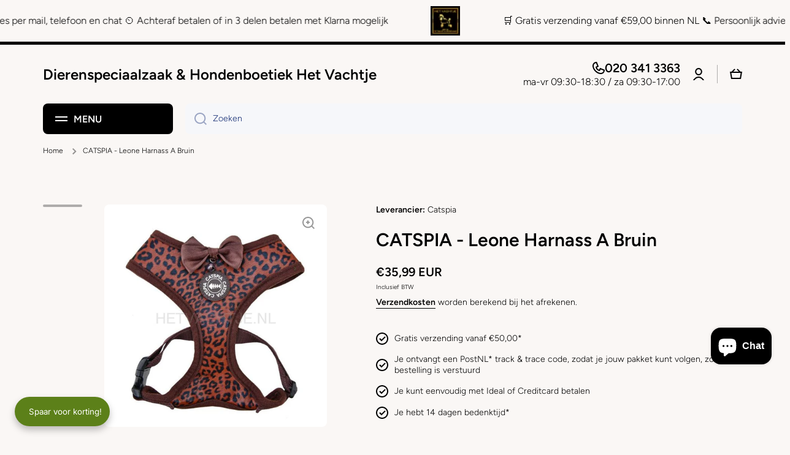

--- FILE ---
content_type: text/html; charset=utf-8
request_url: https://hetvachtje.nl/products/catspia-leone-harnass-a-bruin
body_size: 69735
content:
<!doctype html>
<html class="no-js" lang="nl" data-role="main">
  <head>
    <!-- Google tag (gtag.js) -->
<script async src="https://www.googletagmanager.com/gtag/js?id=G-KWS0Y5K57F"></script>
<script>
  window.dataLayer = window.dataLayer || [];
  function gtag(){dataLayer.push(arguments);}
  gtag('js', new Date());

  gtag('config', 'G-KWS0Y5K57F');
</script>
    <meta name="google-site-verification" content="RQNnCfsPP7RxVieUukb5Y0zgazuKcKL2qzr67BdzibQ" />
    <meta charset="utf-8">
    <meta http-equiv="X-UA-Compatible" content="IE=edge">
    <meta name="viewport" content="width=device-width,initial-scale=1">
    <meta name="theme-color" content="">
    <link rel="canonical" href="https://hetvachtje.nl/products/catspia-leone-harnass-a-bruin">
    <link rel="preconnect" href="https://cdn.shopify.com" crossorigin><link rel="icon" type="image/png" href="//hetvachtje.nl/cdn/shop/files/favicon-32x32_36946fc4-7197-4ee1-b49b-b652e0b74d09_32x32.png?v=1681320540"><link rel="preconnect" href="https://fonts.shopifycdn.com" crossorigin><title>
      CATSPIA - Leone Harnass A Bruin
 &ndash; Dierenspeciaalzaak &amp; Hondenboetiek Het Vachtje</title>

    
      <meta name="description" content="LEONE HARNESS A ★ Color BROWN / WHITE ★ Size S / M / L ★ Material (SHELL) POLYESTER 100% ★ Features * Basic harness style as ★Harness A★* Adjustable chest belt* Catspia rubber label* Coordinated with CARD-AL9318 SIZE CHART The following measurements are the dimensions of the actual product.Make sure all measurements fi">
    

    

<meta property="og:site_name" content="Dierenspeciaalzaak &amp; Hondenboetiek Het Vachtje">
<meta property="og:url" content="https://hetvachtje.nl/products/catspia-leone-harnass-a-bruin">
<meta property="og:title" content="CATSPIA - Leone Harnass A Bruin">
<meta property="og:type" content="product">
<meta property="og:description" content="LEONE HARNESS A ★ Color BROWN / WHITE ★ Size S / M / L ★ Material (SHELL) POLYESTER 100% ★ Features * Basic harness style as ★Harness A★* Adjustable chest belt* Catspia rubber label* Coordinated with CARD-AL9318 SIZE CHART The following measurements are the dimensions of the actual product.Make sure all measurements fi"><meta property="og:image" content="http://hetvachtje.nl/cdn/shop/files/catspia-leone-harnass-a-bruin-765.jpg?v=1705775680">
  <meta property="og:image:secure_url" content="https://hetvachtje.nl/cdn/shop/files/catspia-leone-harnass-a-bruin-765.jpg?v=1705775680">
  <meta property="og:image:width" content="900">
  <meta property="og:image:height" content="900"><meta property="og:price:amount" content="35,99">
  <meta property="og:price:currency" content="EUR"><meta name="twitter:card" content="summary_large_image">
<meta name="twitter:title" content="CATSPIA - Leone Harnass A Bruin">
<meta name="twitter:description" content="LEONE HARNESS A ★ Color BROWN / WHITE ★ Size S / M / L ★ Material (SHELL) POLYESTER 100% ★ Features * Basic harness style as ★Harness A★* Adjustable chest belt* Catspia rubber label* Coordinated with CARD-AL9318 SIZE CHART The following measurements are the dimensions of the actual product.Make sure all measurements fi">

    <script src="//hetvachtje.nl/cdn/shop/t/15/assets/constants.js?v=58251544750838685771712154882" defer="defer"></script>
    <script src="//hetvachtje.nl/cdn/shop/t/15/assets/pubsub.js?v=158357773527763999511712154884" defer="defer"></script>
    <script src="//hetvachtje.nl/cdn/shop/t/15/assets/global.js?v=127095085647997701611712154883" defer="defer"></script>
    
    <script>window.performance && window.performance.mark && window.performance.mark('shopify.content_for_header.start');</script><meta name="google-site-verification" content="thb9RGIBOjBnE_-QS9TQ2WaRBTMuu1eVAvMxUr4SSXQ">
<meta name="facebook-domain-verification" content="vj8aw3m6lrs3hhtxjtr7mjqiwtszim">
<meta id="shopify-digital-wallet" name="shopify-digital-wallet" content="/29255401608/digital_wallets/dialog">
<link rel="alternate" hreflang="x-default" href="https://hetvachtje.nl/products/catspia-leone-harnass-a-bruin">
<link rel="alternate" hreflang="nl-NL" href="https://hetvachtje.nl/products/catspia-leone-harnass-a-bruin">
<link rel="alternate" hreflang="de-NL" href="https://hetvachtje.nl/de/products/catspia-leone-harnass-a-bruin">
<link rel="alternate" hreflang="fr-NL" href="https://hetvachtje.nl/fr/products/catspia-leone-harnass-a-bruin">
<link rel="alternate" hreflang="en-NL" href="https://hetvachtje.nl/en/products/catspia-leone-harnass-a-bruin">
<link rel="alternate" type="application/json+oembed" href="https://hetvachtje.nl/products/catspia-leone-harnass-a-bruin.oembed">
<script async="async" src="/checkouts/internal/preloads.js?locale=nl-NL"></script>
<script id="shopify-features" type="application/json">{"accessToken":"7c2b9bdda9ead0a64067b3dd0aa2a835","betas":["rich-media-storefront-analytics"],"domain":"hetvachtje.nl","predictiveSearch":true,"shopId":29255401608,"locale":"nl"}</script>
<script>var Shopify = Shopify || {};
Shopify.shop = "dierenwinkel-het-vachtje.myshopify.com";
Shopify.locale = "nl";
Shopify.currency = {"active":"EUR","rate":"1.0"};
Shopify.country = "NL";
Shopify.theme = {"name":"Minion","id":165377638736,"schema_name":"Minion","schema_version":"2.5.1","theme_store_id":1571,"role":"main"};
Shopify.theme.handle = "null";
Shopify.theme.style = {"id":null,"handle":null};
Shopify.cdnHost = "hetvachtje.nl/cdn";
Shopify.routes = Shopify.routes || {};
Shopify.routes.root = "/";</script>
<script type="module">!function(o){(o.Shopify=o.Shopify||{}).modules=!0}(window);</script>
<script>!function(o){function n(){var o=[];function n(){o.push(Array.prototype.slice.apply(arguments))}return n.q=o,n}var t=o.Shopify=o.Shopify||{};t.loadFeatures=n(),t.autoloadFeatures=n()}(window);</script>
<script id="shop-js-analytics" type="application/json">{"pageType":"product"}</script>
<script defer="defer" async type="module" src="//hetvachtje.nl/cdn/shopifycloud/shop-js/modules/v2/client.init-shop-cart-sync_otb4dJHw.nl.esm.js"></script>
<script defer="defer" async type="module" src="//hetvachtje.nl/cdn/shopifycloud/shop-js/modules/v2/chunk.common_Cf85Mmlh.esm.js"></script>
<script type="module">
  await import("//hetvachtje.nl/cdn/shopifycloud/shop-js/modules/v2/client.init-shop-cart-sync_otb4dJHw.nl.esm.js");
await import("//hetvachtje.nl/cdn/shopifycloud/shop-js/modules/v2/chunk.common_Cf85Mmlh.esm.js");

  window.Shopify.SignInWithShop?.initShopCartSync?.({"fedCMEnabled":true,"windoidEnabled":true});

</script>
<script>(function() {
  var isLoaded = false;
  function asyncLoad() {
    if (isLoaded) return;
    isLoaded = true;
    var urls = ["https:\/\/gcc.metizapps.com\/assets\/js\/app.js?shop=dierenwinkel-het-vachtje.myshopify.com","https:\/\/chimpstatic.com\/mcjs-connected\/js\/users\/4d60addee61669fdf7dbb62ef\/fbe0eaed807927c508e4e083f.js?shop=dierenwinkel-het-vachtje.myshopify.com","https:\/\/static2.rapidsearch.dev\/resultpage.js?shop=dierenwinkel-het-vachtje.myshopify.com","https:\/\/cdn.fera.ai\/js\/fera.placeholder.js?shop=dierenwinkel-het-vachtje.myshopify.com"];
    for (var i = 0; i < urls.length; i++) {
      var s = document.createElement('script');
      s.type = 'text/javascript';
      s.async = true;
      s.src = urls[i];
      var x = document.getElementsByTagName('script')[0];
      x.parentNode.insertBefore(s, x);
    }
  };
  if(window.attachEvent) {
    window.attachEvent('onload', asyncLoad);
  } else {
    window.addEventListener('load', asyncLoad, false);
  }
})();</script>
<script id="__st">var __st={"a":29255401608,"offset":3600,"reqid":"be118f25-c9b1-4210-aebf-e75a301145c8-1768580901","pageurl":"hetvachtje.nl\/products\/catspia-leone-harnass-a-bruin","u":"22d60928eed8","p":"product","rtyp":"product","rid":7429468422302};</script>
<script>window.ShopifyPaypalV4VisibilityTracking = true;</script>
<script id="captcha-bootstrap">!function(){'use strict';const t='contact',e='account',n='new_comment',o=[[t,t],['blogs',n],['comments',n],[t,'customer']],c=[[e,'customer_login'],[e,'guest_login'],[e,'recover_customer_password'],[e,'create_customer']],r=t=>t.map((([t,e])=>`form[action*='/${t}']:not([data-nocaptcha='true']) input[name='form_type'][value='${e}']`)).join(','),a=t=>()=>t?[...document.querySelectorAll(t)].map((t=>t.form)):[];function s(){const t=[...o],e=r(t);return a(e)}const i='password',u='form_key',d=['recaptcha-v3-token','g-recaptcha-response','h-captcha-response',i],f=()=>{try{return window.sessionStorage}catch{return}},m='__shopify_v',_=t=>t.elements[u];function p(t,e,n=!1){try{const o=window.sessionStorage,c=JSON.parse(o.getItem(e)),{data:r}=function(t){const{data:e,action:n}=t;return t[m]||n?{data:e,action:n}:{data:t,action:n}}(c);for(const[e,n]of Object.entries(r))t.elements[e]&&(t.elements[e].value=n);n&&o.removeItem(e)}catch(o){console.error('form repopulation failed',{error:o})}}const l='form_type',E='cptcha';function T(t){t.dataset[E]=!0}const w=window,h=w.document,L='Shopify',v='ce_forms',y='captcha';let A=!1;((t,e)=>{const n=(g='f06e6c50-85a8-45c8-87d0-21a2b65856fe',I='https://cdn.shopify.com/shopifycloud/storefront-forms-hcaptcha/ce_storefront_forms_captcha_hcaptcha.v1.5.2.iife.js',D={infoText:'Beschermd door hCaptcha',privacyText:'Privacy',termsText:'Voorwaarden'},(t,e,n)=>{const o=w[L][v],c=o.bindForm;if(c)return c(t,g,e,D).then(n);var r;o.q.push([[t,g,e,D],n]),r=I,A||(h.body.append(Object.assign(h.createElement('script'),{id:'captcha-provider',async:!0,src:r})),A=!0)});var g,I,D;w[L]=w[L]||{},w[L][v]=w[L][v]||{},w[L][v].q=[],w[L][y]=w[L][y]||{},w[L][y].protect=function(t,e){n(t,void 0,e),T(t)},Object.freeze(w[L][y]),function(t,e,n,w,h,L){const[v,y,A,g]=function(t,e,n){const i=e?o:[],u=t?c:[],d=[...i,...u],f=r(d),m=r(i),_=r(d.filter((([t,e])=>n.includes(e))));return[a(f),a(m),a(_),s()]}(w,h,L),I=t=>{const e=t.target;return e instanceof HTMLFormElement?e:e&&e.form},D=t=>v().includes(t);t.addEventListener('submit',(t=>{const e=I(t);if(!e)return;const n=D(e)&&!e.dataset.hcaptchaBound&&!e.dataset.recaptchaBound,o=_(e),c=g().includes(e)&&(!o||!o.value);(n||c)&&t.preventDefault(),c&&!n&&(function(t){try{if(!f())return;!function(t){const e=f();if(!e)return;const n=_(t);if(!n)return;const o=n.value;o&&e.removeItem(o)}(t);const e=Array.from(Array(32),(()=>Math.random().toString(36)[2])).join('');!function(t,e){_(t)||t.append(Object.assign(document.createElement('input'),{type:'hidden',name:u})),t.elements[u].value=e}(t,e),function(t,e){const n=f();if(!n)return;const o=[...t.querySelectorAll(`input[type='${i}']`)].map((({name:t})=>t)),c=[...d,...o],r={};for(const[a,s]of new FormData(t).entries())c.includes(a)||(r[a]=s);n.setItem(e,JSON.stringify({[m]:1,action:t.action,data:r}))}(t,e)}catch(e){console.error('failed to persist form',e)}}(e),e.submit())}));const S=(t,e)=>{t&&!t.dataset[E]&&(n(t,e.some((e=>e===t))),T(t))};for(const o of['focusin','change'])t.addEventListener(o,(t=>{const e=I(t);D(e)&&S(e,y())}));const B=e.get('form_key'),M=e.get(l),P=B&&M;t.addEventListener('DOMContentLoaded',(()=>{const t=y();if(P)for(const e of t)e.elements[l].value===M&&p(e,B);[...new Set([...A(),...v().filter((t=>'true'===t.dataset.shopifyCaptcha))])].forEach((e=>S(e,t)))}))}(h,new URLSearchParams(w.location.search),n,t,e,['guest_login'])})(!0,!0)}();</script>
<script integrity="sha256-4kQ18oKyAcykRKYeNunJcIwy7WH5gtpwJnB7kiuLZ1E=" data-source-attribution="shopify.loadfeatures" defer="defer" src="//hetvachtje.nl/cdn/shopifycloud/storefront/assets/storefront/load_feature-a0a9edcb.js" crossorigin="anonymous"></script>
<script data-source-attribution="shopify.dynamic_checkout.dynamic.init">var Shopify=Shopify||{};Shopify.PaymentButton=Shopify.PaymentButton||{isStorefrontPortableWallets:!0,init:function(){window.Shopify.PaymentButton.init=function(){};var t=document.createElement("script");t.src="https://hetvachtje.nl/cdn/shopifycloud/portable-wallets/latest/portable-wallets.nl.js",t.type="module",document.head.appendChild(t)}};
</script>
<script data-source-attribution="shopify.dynamic_checkout.buyer_consent">
  function portableWalletsHideBuyerConsent(e){var t=document.getElementById("shopify-buyer-consent"),n=document.getElementById("shopify-subscription-policy-button");t&&n&&(t.classList.add("hidden"),t.setAttribute("aria-hidden","true"),n.removeEventListener("click",e))}function portableWalletsShowBuyerConsent(e){var t=document.getElementById("shopify-buyer-consent"),n=document.getElementById("shopify-subscription-policy-button");t&&n&&(t.classList.remove("hidden"),t.removeAttribute("aria-hidden"),n.addEventListener("click",e))}window.Shopify?.PaymentButton&&(window.Shopify.PaymentButton.hideBuyerConsent=portableWalletsHideBuyerConsent,window.Shopify.PaymentButton.showBuyerConsent=portableWalletsShowBuyerConsent);
</script>
<script>
  function portableWalletsCleanup(e){e&&e.src&&console.error("Failed to load portable wallets script "+e.src);var t=document.querySelectorAll("shopify-accelerated-checkout .shopify-payment-button__skeleton, shopify-accelerated-checkout-cart .wallet-cart-button__skeleton"),e=document.getElementById("shopify-buyer-consent");for(let e=0;e<t.length;e++)t[e].remove();e&&e.remove()}function portableWalletsNotLoadedAsModule(e){e instanceof ErrorEvent&&"string"==typeof e.message&&e.message.includes("import.meta")&&"string"==typeof e.filename&&e.filename.includes("portable-wallets")&&(window.removeEventListener("error",portableWalletsNotLoadedAsModule),window.Shopify.PaymentButton.failedToLoad=e,"loading"===document.readyState?document.addEventListener("DOMContentLoaded",window.Shopify.PaymentButton.init):window.Shopify.PaymentButton.init())}window.addEventListener("error",portableWalletsNotLoadedAsModule);
</script>

<script type="module" src="https://hetvachtje.nl/cdn/shopifycloud/portable-wallets/latest/portable-wallets.nl.js" onError="portableWalletsCleanup(this)" crossorigin="anonymous"></script>
<script nomodule>
  document.addEventListener("DOMContentLoaded", portableWalletsCleanup);
</script>

<script id='scb4127' type='text/javascript' async='' src='https://hetvachtje.nl/cdn/shopifycloud/privacy-banner/storefront-banner.js'></script><link id="shopify-accelerated-checkout-styles" rel="stylesheet" media="screen" href="https://hetvachtje.nl/cdn/shopifycloud/portable-wallets/latest/accelerated-checkout-backwards-compat.css" crossorigin="anonymous">
<style id="shopify-accelerated-checkout-cart">
        #shopify-buyer-consent {
  margin-top: 1em;
  display: inline-block;
  width: 100%;
}

#shopify-buyer-consent.hidden {
  display: none;
}

#shopify-subscription-policy-button {
  background: none;
  border: none;
  padding: 0;
  text-decoration: underline;
  font-size: inherit;
  cursor: pointer;
}

#shopify-subscription-policy-button::before {
  box-shadow: none;
}

      </style>
<script id="sections-script" data-sections="main-product,footer" defer="defer" src="//hetvachtje.nl/cdn/shop/t/15/compiled_assets/scripts.js?v=3010"></script>
<script>window.performance && window.performance.mark && window.performance.mark('shopify.content_for_header.end');</script>

    
    <style data-shopify>    
      @font-face {
  font-family: Figtree;
  font-weight: 300;
  font-style: normal;
  font-display: swap;
  src: url("//hetvachtje.nl/cdn/fonts/figtree/figtree_n3.e4cc0323f8b9feb279bf6ced9d868d88ce80289f.woff2") format("woff2"),
       url("//hetvachtje.nl/cdn/fonts/figtree/figtree_n3.db79ac3fb83d054d99bd79fccf8e8782b5cf449e.woff") format("woff");
}

@font-face {
  font-family: Figtree;
  font-weight: 600;
  font-style: normal;
  font-display: swap;
  src: url("//hetvachtje.nl/cdn/fonts/figtree/figtree_n6.9d1ea52bb49a0a86cfd1b0383d00f83d3fcc14de.woff2") format("woff2"),
       url("//hetvachtje.nl/cdn/fonts/figtree/figtree_n6.f0fcdea525a0e47b2ae4ab645832a8e8a96d31d3.woff") format("woff");
}

@font-face {
  font-family: Figtree;
  font-weight: 300;
  font-style: italic;
  font-display: swap;
  src: url("//hetvachtje.nl/cdn/fonts/figtree/figtree_i3.914abbe7a583759f0a18bf02652c9ee1f4bb1c6d.woff2") format("woff2"),
       url("//hetvachtje.nl/cdn/fonts/figtree/figtree_i3.3d7354f07ddb3c61082efcb69896c65d6c00d9fa.woff") format("woff");
}

      @font-face {
  font-family: Figtree;
  font-weight: 600;
  font-style: italic;
  font-display: swap;
  src: url("//hetvachtje.nl/cdn/fonts/figtree/figtree_i6.702baae75738b446cfbed6ac0d60cab7b21e61ba.woff2") format("woff2"),
       url("//hetvachtje.nl/cdn/fonts/figtree/figtree_i6.6b8dc40d16c9905d29525156e284509f871ce8f9.woff") format("woff");
}

      @font-face {
  font-family: Figtree;
  font-weight: 600;
  font-style: normal;
  font-display: swap;
  src: url("//hetvachtje.nl/cdn/fonts/figtree/figtree_n6.9d1ea52bb49a0a86cfd1b0383d00f83d3fcc14de.woff2") format("woff2"),
       url("//hetvachtje.nl/cdn/fonts/figtree/figtree_n6.f0fcdea525a0e47b2ae4ab645832a8e8a96d31d3.woff") format("woff");
}

    
      :root {
    	--duration-short: .2s;
        --duration-medium: .3s;
    	--duration-large: .5s;
    	--animation-bezier: ease;
    	--zoom-animation-bezier: cubic-bezier(.15,.75,.5,1);
    
        --animation-type: cubic-bezier(0, 0, 0.3, 1);
        --animation-time: .5s;

        --product-thumbnail_move-up: 0.35s;
        --product-thumbnail_move-up_type: linear;
        --product-thumbnail-button_opacity_hover: 0.15s;
        --product-thumbnail-button_opacity_over: 0.3s;
        --product-thumbnail-button_opacity_type: linear;
        --product-thumbnail-button_move: 0.35s;
        --product-thumbnail-button_move_type: linear;

        --font-heading-family: Figtree, sans-serif;
        --font-heading-style: normal;
        --font-heading-weight: 600;
    
        --font-body-family: Figtree, sans-serif;
        --font-body-style: normal;
        --font-body-weight: 300;
    	--font-body-bold-weight: 600;
    	--font-button-weight: 600;
    
    	--font-heading-scale: 1.0;
        --font-body-scale: 1.0;
    
        --font-body-size: calc(16px * var(--font-body-scale));
        --font-body-line-height: 130%;
        --font-body2-size: calc(14px * var(--font-body-scale));
        --font-body2-line-height: 130%;
        --font-body3-size: calc(12px * var(--font-body-scale));
        --font-body3-line-height: 130%;
        --font-body4-size: calc(10px * var(--font-body-scale));
        --font-body4-line-height: 130%;

        --color-body-background: #faf7f5;
        --color-secondary-background: #f6f7fa;
      	--color-section-background: var(--color-secondary-background);--color-simple-dropdown: #ffffff;
    	--color-vertical-menu-dropdown: #ffffff;

        --color-base:#000000;
    	--color-base-rgb: 0, 0, 0;
        --color-accent:#58e068;
        --color-subheading: var(--color-accent);
        --color-text-link:#0568d6;

        --color-price: #142c73;
        --color-old-price: #d20404;
        --color-lines-borders: rgba(0, 0, 0, 0.3);
        --color-input-background: #f6f7fa;
        --color-input-text: #142c73;
        --color-input-background-active: var(--color-body-background);
        --opacity-icons: 0.4;

    	--mobile-focus-color: rgba(0, 0, 0, 0.04);

    	--shadow: 0px 4px 20px rgba(22, 19, 69, 0.13);--auto-text-color-button-light:#ffffff;
    	--auto-text-color-button-dark:var(--color-base);
    	--auto-input-color-active-border-light: rgba(255,255,255,0.3);
    	--auto-input-color-active-border-dark:rgba(var(--color-base-rgb),0.3);--auto-text-color-input-light:#ffffff;
    	--auto-text-color-input-dark:var(--color-input-text);--auto-text-color-accent: 
var(--color-base)
;--auto-text-color--with-base-color: #ffffff;--radius: 8px;
    	--radius-input: 8px;
    	--radius-button: 8px;
    	--radius-badge:3px;
    	--radius-checkbox:4px;
        --radius-menu: 8px;

        --color-badge-1:#d20404;--color-badge-1-text: var(--auto-text-color-button-light);--color-badge-2:#ef6c00;--color-badge-2-text: var(--auto-text-color-button-light);--color-badge-3:#142c73;--color-badge-3-text: var(--auto-text-color-button-light);--color-free-delivery-bar: #58e068;
      
    	--color-error: #d20404;
    
        --form_field-height: 50px;
        
        --page-width: 1300px;
        --page-padding: 20px;

        --sections-top-spacing:100px;
    	--sections-top-spacing-mobile:80px;
		--sections-top-spacing--medium:80px;
    	--sections-top-spacing--medium-mobile:60px;
		--sections-top-spacing--small:40px;
    	--sections-top-spacing--small-mobile:40px;

        --padding1: 10px;
        --padding2: 20px;
        --padding3: 30px;
        --padding4: 40px;
    	--padding5: 60px;
      }

      *,
      *::before,
      *::after {
      	box-sizing: border-box;
      }
      html {
        box-sizing: border-box;
        height: 100%;
     	-webkit-tap-highlight-color: transparent;
    	scroll-behavior: smooth;
      }
      body {
        display: grid;
        grid-template-rows: auto auto 1fr auto;
        grid-template-columns: 100%;
        min-height: 100%;
        margin: 0;
        font-size: var(--font-body-size);
        line-height: var(--font-body-line-height);
        color: var(--color-base);
    	background: var(--color-body-background);
        font-family: var(--font-body-family);
        font-style: var(--font-body-style);
        font-weight: var(--font-body-weight);
        -webkit-text-size-adjust: none;
    	text-size-adjust: none;
    	overflow-x: hidden;
      }.btn{
        --background: var(--color-accent);--color: var(--auto-text-color-button-dark);
    	--fill: var(--auto-text-color-button-dark);}.btn--secondary{
        --background: var(--color-base);--color: var(--auto-text-color-button-light);
    	--fill: var(--auto-text-color-button-light);}
    
    .visually-hidden {
      position: absolute!important;
      overflow: hidden;
      margin: -1px;
      border: 0;
      clip: rect(0 0 0 0);
      word-wrap: normal!important;
    }
    .visually-hidden:not(:focus),
    .visually-hidden:not(:focus-visible){
      width: 1px;
      height: 1px;
      padding: 0;
    }
    .announcement-bar{
      opacity:0;
    }
    .popup-modal{
      display: none;
    }.js #MainContent{
      opacity:0;
      transition: opacity 1s var(--animation-bezier);
    }
    .js.dom-loaded #MainContent{
      opacity:1;
    }</style>

    <link href="//hetvachtje.nl/cdn/shop/t/15/assets/base.css?v=133672069875853754191713342836" rel="stylesheet" type="text/css" media="all" />
    
<link rel="preload" as="font" href="//hetvachtje.nl/cdn/fonts/figtree/figtree_n3.e4cc0323f8b9feb279bf6ced9d868d88ce80289f.woff2" type="font/woff2" crossorigin><link rel="preload" as="font" href="//hetvachtje.nl/cdn/fonts/figtree/figtree_n6.9d1ea52bb49a0a86cfd1b0383d00f83d3fcc14de.woff2" type="font/woff2" crossorigin><script>
      document.documentElement.className = document.documentElement.className.replace('no-js', 'js');
      if (Shopify.designMode) {
        document.documentElement.classList.add('shopify-design-mode');
      }
      document.addEventListener("DOMContentLoaded", function(event) {
        document.documentElement.classList.add('dom-loaded');
        setTimeout(function(){document.querySelector('footer').classList.add('footer-loaded')}, 700);
      });
    </script>
    


  <script type="text/javascript">
    window.RapidSearchAdmin = false;
  </script>


<!-- BEGIN app block: shopify://apps/upsell-app-by-essentialwolf/blocks/app-embed/ae950cb1-1eb5-4b22-b308-ab5141c9f88c -->



<script>
window.essentialwolfCollectionIds = "290338963614,291393405086,290341650590,180744880264,291220750494,291269312670";

//const aioapp_url = 'https://cx-upsell-v2.test';
const aioapp_url = 'https://upsell.essentialwolf.com';

function loadScript(url) {
    var script = document.createElement('script');
    script.type = 'module';
    script.src = url;
    var head = document.getElementsByTagName('head')[0];
    head.appendChild(script);
}

let aiourl = `${aioapp_url}/build/assets/aioupsell_shopify.js?shop=hetvachtje.nl&v=${Math.random() * 100000 | 0}`
loadScript(aiourl);
</script>


<!-- END app block --><!-- BEGIN app block: shopify://apps/microsoft-clarity/blocks/clarity_js/31c3d126-8116-4b4a-8ba1-baeda7c4aeea -->
<script type="text/javascript">
  (function (c, l, a, r, i, t, y) {
    c[a] = c[a] || function () { (c[a].q = c[a].q || []).push(arguments); };
    t = l.createElement(r); t.async = 1; t.src = "https://www.clarity.ms/tag/" + i + "?ref=shopify";
    y = l.getElementsByTagName(r)[0]; y.parentNode.insertBefore(t, y);

    c.Shopify.loadFeatures([{ name: "consent-tracking-api", version: "0.1" }], error => {
      if (error) {
        console.error("Error loading Shopify features:", error);
        return;
      }

      c[a]('consentv2', {
        ad_Storage: c.Shopify.customerPrivacy.marketingAllowed() ? "granted" : "denied",
        analytics_Storage: c.Shopify.customerPrivacy.analyticsProcessingAllowed() ? "granted" : "denied",
      });
    });

    l.addEventListener("visitorConsentCollected", function (e) {
      c[a]('consentv2', {
        ad_Storage: e.detail.marketingAllowed ? "granted" : "denied",
        analytics_Storage: e.detail.analyticsAllowed ? "granted" : "denied",
      });
    });
  })(window, document, "clarity", "script", "trkccx9yt2");
</script>



<!-- END app block --><link href="https://cdn.shopify.com/extensions/cd93cbb5-8ff0-41b7-b556-792e366b94bb/upsell-app-by-essentialwolf-13/assets/wolf_upsell.css" rel="stylesheet" type="text/css" media="all">
<script src="https://cdn.shopify.com/extensions/7bc9bb47-adfa-4267-963e-cadee5096caf/inbox-1252/assets/inbox-chat-loader.js" type="text/javascript" defer="defer"></script>
<script src="https://cdn.shopify.com/extensions/019bc061-933a-7f8d-b392-badd11dda39d/avada-joy-425/assets/avada-joy.js" type="text/javascript" defer="defer"></script>
<link href="https://monorail-edge.shopifysvc.com" rel="dns-prefetch">
<script>(function(){if ("sendBeacon" in navigator && "performance" in window) {try {var session_token_from_headers = performance.getEntriesByType('navigation')[0].serverTiming.find(x => x.name == '_s').description;} catch {var session_token_from_headers = undefined;}var session_cookie_matches = document.cookie.match(/_shopify_s=([^;]*)/);var session_token_from_cookie = session_cookie_matches && session_cookie_matches.length === 2 ? session_cookie_matches[1] : "";var session_token = session_token_from_headers || session_token_from_cookie || "";function handle_abandonment_event(e) {var entries = performance.getEntries().filter(function(entry) {return /monorail-edge.shopifysvc.com/.test(entry.name);});if (!window.abandonment_tracked && entries.length === 0) {window.abandonment_tracked = true;var currentMs = Date.now();var navigation_start = performance.timing.navigationStart;var payload = {shop_id: 29255401608,url: window.location.href,navigation_start,duration: currentMs - navigation_start,session_token,page_type: "product"};window.navigator.sendBeacon("https://monorail-edge.shopifysvc.com/v1/produce", JSON.stringify({schema_id: "online_store_buyer_site_abandonment/1.1",payload: payload,metadata: {event_created_at_ms: currentMs,event_sent_at_ms: currentMs}}));}}window.addEventListener('pagehide', handle_abandonment_event);}}());</script>
<script id="web-pixels-manager-setup">(function e(e,d,r,n,o){if(void 0===o&&(o={}),!Boolean(null===(a=null===(i=window.Shopify)||void 0===i?void 0:i.analytics)||void 0===a?void 0:a.replayQueue)){var i,a;window.Shopify=window.Shopify||{};var t=window.Shopify;t.analytics=t.analytics||{};var s=t.analytics;s.replayQueue=[],s.publish=function(e,d,r){return s.replayQueue.push([e,d,r]),!0};try{self.performance.mark("wpm:start")}catch(e){}var l=function(){var e={modern:/Edge?\/(1{2}[4-9]|1[2-9]\d|[2-9]\d{2}|\d{4,})\.\d+(\.\d+|)|Firefox\/(1{2}[4-9]|1[2-9]\d|[2-9]\d{2}|\d{4,})\.\d+(\.\d+|)|Chrom(ium|e)\/(9{2}|\d{3,})\.\d+(\.\d+|)|(Maci|X1{2}).+ Version\/(15\.\d+|(1[6-9]|[2-9]\d|\d{3,})\.\d+)([,.]\d+|)( \(\w+\)|)( Mobile\/\w+|) Safari\/|Chrome.+OPR\/(9{2}|\d{3,})\.\d+\.\d+|(CPU[ +]OS|iPhone[ +]OS|CPU[ +]iPhone|CPU IPhone OS|CPU iPad OS)[ +]+(15[._]\d+|(1[6-9]|[2-9]\d|\d{3,})[._]\d+)([._]\d+|)|Android:?[ /-](13[3-9]|1[4-9]\d|[2-9]\d{2}|\d{4,})(\.\d+|)(\.\d+|)|Android.+Firefox\/(13[5-9]|1[4-9]\d|[2-9]\d{2}|\d{4,})\.\d+(\.\d+|)|Android.+Chrom(ium|e)\/(13[3-9]|1[4-9]\d|[2-9]\d{2}|\d{4,})\.\d+(\.\d+|)|SamsungBrowser\/([2-9]\d|\d{3,})\.\d+/,legacy:/Edge?\/(1[6-9]|[2-9]\d|\d{3,})\.\d+(\.\d+|)|Firefox\/(5[4-9]|[6-9]\d|\d{3,})\.\d+(\.\d+|)|Chrom(ium|e)\/(5[1-9]|[6-9]\d|\d{3,})\.\d+(\.\d+|)([\d.]+$|.*Safari\/(?![\d.]+ Edge\/[\d.]+$))|(Maci|X1{2}).+ Version\/(10\.\d+|(1[1-9]|[2-9]\d|\d{3,})\.\d+)([,.]\d+|)( \(\w+\)|)( Mobile\/\w+|) Safari\/|Chrome.+OPR\/(3[89]|[4-9]\d|\d{3,})\.\d+\.\d+|(CPU[ +]OS|iPhone[ +]OS|CPU[ +]iPhone|CPU IPhone OS|CPU iPad OS)[ +]+(10[._]\d+|(1[1-9]|[2-9]\d|\d{3,})[._]\d+)([._]\d+|)|Android:?[ /-](13[3-9]|1[4-9]\d|[2-9]\d{2}|\d{4,})(\.\d+|)(\.\d+|)|Mobile Safari.+OPR\/([89]\d|\d{3,})\.\d+\.\d+|Android.+Firefox\/(13[5-9]|1[4-9]\d|[2-9]\d{2}|\d{4,})\.\d+(\.\d+|)|Android.+Chrom(ium|e)\/(13[3-9]|1[4-9]\d|[2-9]\d{2}|\d{4,})\.\d+(\.\d+|)|Android.+(UC? ?Browser|UCWEB|U3)[ /]?(15\.([5-9]|\d{2,})|(1[6-9]|[2-9]\d|\d{3,})\.\d+)\.\d+|SamsungBrowser\/(5\.\d+|([6-9]|\d{2,})\.\d+)|Android.+MQ{2}Browser\/(14(\.(9|\d{2,})|)|(1[5-9]|[2-9]\d|\d{3,})(\.\d+|))(\.\d+|)|K[Aa][Ii]OS\/(3\.\d+|([4-9]|\d{2,})\.\d+)(\.\d+|)/},d=e.modern,r=e.legacy,n=navigator.userAgent;return n.match(d)?"modern":n.match(r)?"legacy":"unknown"}(),u="modern"===l?"modern":"legacy",c=(null!=n?n:{modern:"",legacy:""})[u],f=function(e){return[e.baseUrl,"/wpm","/b",e.hashVersion,"modern"===e.buildTarget?"m":"l",".js"].join("")}({baseUrl:d,hashVersion:r,buildTarget:u}),m=function(e){var d=e.version,r=e.bundleTarget,n=e.surface,o=e.pageUrl,i=e.monorailEndpoint;return{emit:function(e){var a=e.status,t=e.errorMsg,s=(new Date).getTime(),l=JSON.stringify({metadata:{event_sent_at_ms:s},events:[{schema_id:"web_pixels_manager_load/3.1",payload:{version:d,bundle_target:r,page_url:o,status:a,surface:n,error_msg:t},metadata:{event_created_at_ms:s}}]});if(!i)return console&&console.warn&&console.warn("[Web Pixels Manager] No Monorail endpoint provided, skipping logging."),!1;try{return self.navigator.sendBeacon.bind(self.navigator)(i,l)}catch(e){}var u=new XMLHttpRequest;try{return u.open("POST",i,!0),u.setRequestHeader("Content-Type","text/plain"),u.send(l),!0}catch(e){return console&&console.warn&&console.warn("[Web Pixels Manager] Got an unhandled error while logging to Monorail."),!1}}}}({version:r,bundleTarget:l,surface:e.surface,pageUrl:self.location.href,monorailEndpoint:e.monorailEndpoint});try{o.browserTarget=l,function(e){var d=e.src,r=e.async,n=void 0===r||r,o=e.onload,i=e.onerror,a=e.sri,t=e.scriptDataAttributes,s=void 0===t?{}:t,l=document.createElement("script"),u=document.querySelector("head"),c=document.querySelector("body");if(l.async=n,l.src=d,a&&(l.integrity=a,l.crossOrigin="anonymous"),s)for(var f in s)if(Object.prototype.hasOwnProperty.call(s,f))try{l.dataset[f]=s[f]}catch(e){}if(o&&l.addEventListener("load",o),i&&l.addEventListener("error",i),u)u.appendChild(l);else{if(!c)throw new Error("Did not find a head or body element to append the script");c.appendChild(l)}}({src:f,async:!0,onload:function(){if(!function(){var e,d;return Boolean(null===(d=null===(e=window.Shopify)||void 0===e?void 0:e.analytics)||void 0===d?void 0:d.initialized)}()){var d=window.webPixelsManager.init(e)||void 0;if(d){var r=window.Shopify.analytics;r.replayQueue.forEach((function(e){var r=e[0],n=e[1],o=e[2];d.publishCustomEvent(r,n,o)})),r.replayQueue=[],r.publish=d.publishCustomEvent,r.visitor=d.visitor,r.initialized=!0}}},onerror:function(){return m.emit({status:"failed",errorMsg:"".concat(f," has failed to load")})},sri:function(e){var d=/^sha384-[A-Za-z0-9+/=]+$/;return"string"==typeof e&&d.test(e)}(c)?c:"",scriptDataAttributes:o}),m.emit({status:"loading"})}catch(e){m.emit({status:"failed",errorMsg:(null==e?void 0:e.message)||"Unknown error"})}}})({shopId: 29255401608,storefrontBaseUrl: "https://hetvachtje.nl",extensionsBaseUrl: "https://extensions.shopifycdn.com/cdn/shopifycloud/web-pixels-manager",monorailEndpoint: "https://monorail-edge.shopifysvc.com/unstable/produce_batch",surface: "storefront-renderer",enabledBetaFlags: ["2dca8a86"],webPixelsConfigList: [{"id":"2358608208","configuration":"{\"projectId\":\"trkccx9yt2\"}","eventPayloadVersion":"v1","runtimeContext":"STRICT","scriptVersion":"737156edc1fafd4538f270df27821f1c","type":"APP","apiClientId":240074326017,"privacyPurposes":[],"capabilities":["advanced_dom_events"],"dataSharingAdjustments":{"protectedCustomerApprovalScopes":["read_customer_personal_data"]}},{"id":"2202992976","configuration":"{\"accountID\":\"fsto_3MyR0zK\"}","eventPayloadVersion":"v1","runtimeContext":"STRICT","scriptVersion":"b101f4ff95f2a57122d443b31d4836e8","type":"APP","apiClientId":1587791,"privacyPurposes":["ANALYTICS","MARKETING","SALE_OF_DATA"],"dataSharingAdjustments":{"protectedCustomerApprovalScopes":["read_customer_address","read_customer_email","read_customer_name","read_customer_personal_data","read_customer_phone"]}},{"id":"1848475984","configuration":"{\"storeId\":\"dierenwinkel-het-vachtje.myshopify.com\"}","eventPayloadVersion":"v1","runtimeContext":"STRICT","scriptVersion":"e7ff4835c2df0be089f361b898b8b040","type":"APP","apiClientId":3440817,"privacyPurposes":["ANALYTICS"],"dataSharingAdjustments":{"protectedCustomerApprovalScopes":["read_customer_personal_data"]}},{"id":"1067909456","configuration":"{\"accountID\":\"786\"}","eventPayloadVersion":"v1","runtimeContext":"STRICT","scriptVersion":"bdb8c909e65a6e019ccbfafd8aa12aab","type":"APP","apiClientId":25085116417,"privacyPurposes":["ANALYTICS","MARKETING","SALE_OF_DATA"],"dataSharingAdjustments":{"protectedCustomerApprovalScopes":["read_customer_address","read_customer_email","read_customer_name","read_customer_personal_data","read_customer_phone"]}},{"id":"394723664","configuration":"{\"pixel_id\":\"930265991500767\",\"pixel_type\":\"facebook_pixel\",\"metaapp_system_user_token\":\"-\"}","eventPayloadVersion":"v1","runtimeContext":"OPEN","scriptVersion":"ca16bc87fe92b6042fbaa3acc2fbdaa6","type":"APP","apiClientId":2329312,"privacyPurposes":["ANALYTICS","MARKETING","SALE_OF_DATA"],"dataSharingAdjustments":{"protectedCustomerApprovalScopes":["read_customer_address","read_customer_email","read_customer_name","read_customer_personal_data","read_customer_phone"]}},{"id":"178127184","eventPayloadVersion":"v1","runtimeContext":"LAX","scriptVersion":"1","type":"CUSTOM","privacyPurposes":["ANALYTICS"],"name":"Google Analytics tag (migrated)"},{"id":"shopify-app-pixel","configuration":"{}","eventPayloadVersion":"v1","runtimeContext":"STRICT","scriptVersion":"0450","apiClientId":"shopify-pixel","type":"APP","privacyPurposes":["ANALYTICS","MARKETING"]},{"id":"shopify-custom-pixel","eventPayloadVersion":"v1","runtimeContext":"LAX","scriptVersion":"0450","apiClientId":"shopify-pixel","type":"CUSTOM","privacyPurposes":["ANALYTICS","MARKETING"]}],isMerchantRequest: false,initData: {"shop":{"name":"Dierenspeciaalzaak \u0026 Hondenboetiek Het Vachtje","paymentSettings":{"currencyCode":"EUR"},"myshopifyDomain":"dierenwinkel-het-vachtje.myshopify.com","countryCode":"NL","storefrontUrl":"https:\/\/hetvachtje.nl"},"customer":null,"cart":null,"checkout":null,"productVariants":[{"price":{"amount":35.99,"currencyCode":"EUR"},"product":{"title":"CATSPIA - Leone Harnass A Bruin","vendor":"Catspia","id":"7429468422302","untranslatedTitle":"CATSPIA - Leone Harnass A Bruin","url":"\/products\/catspia-leone-harnass-a-bruin","type":""},"id":"42378660282526","image":{"src":"\/\/hetvachtje.nl\/cdn\/shop\/files\/catspia-leone-harnass-a-bruin-765.jpg?v=1705775680"},"sku":"","title":"S","untranslatedTitle":"S"},{"price":{"amount":35.99,"currencyCode":"EUR"},"product":{"title":"CATSPIA - Leone Harnass A Bruin","vendor":"Catspia","id":"7429468422302","untranslatedTitle":"CATSPIA - Leone Harnass A Bruin","url":"\/products\/catspia-leone-harnass-a-bruin","type":""},"id":"42378660315294","image":{"src":"\/\/hetvachtje.nl\/cdn\/shop\/files\/catspia-leone-harnass-a-bruin-765.jpg?v=1705775680"},"sku":"","title":"M","untranslatedTitle":"M"},{"price":{"amount":35.99,"currencyCode":"EUR"},"product":{"title":"CATSPIA - Leone Harnass A Bruin","vendor":"Catspia","id":"7429468422302","untranslatedTitle":"CATSPIA - Leone Harnass A Bruin","url":"\/products\/catspia-leone-harnass-a-bruin","type":""},"id":"42378660348062","image":{"src":"\/\/hetvachtje.nl\/cdn\/shop\/files\/catspia-leone-harnass-a-bruin-765.jpg?v=1705775680"},"sku":"","title":"L","untranslatedTitle":"L"}],"purchasingCompany":null},},"https://hetvachtje.nl/cdn","fcfee988w5aeb613cpc8e4bc33m6693e112",{"modern":"","legacy":""},{"shopId":"29255401608","storefrontBaseUrl":"https:\/\/hetvachtje.nl","extensionBaseUrl":"https:\/\/extensions.shopifycdn.com\/cdn\/shopifycloud\/web-pixels-manager","surface":"storefront-renderer","enabledBetaFlags":"[\"2dca8a86\"]","isMerchantRequest":"false","hashVersion":"fcfee988w5aeb613cpc8e4bc33m6693e112","publish":"custom","events":"[[\"page_viewed\",{}],[\"product_viewed\",{\"productVariant\":{\"price\":{\"amount\":35.99,\"currencyCode\":\"EUR\"},\"product\":{\"title\":\"CATSPIA - Leone Harnass A Bruin\",\"vendor\":\"Catspia\",\"id\":\"7429468422302\",\"untranslatedTitle\":\"CATSPIA - Leone Harnass A Bruin\",\"url\":\"\/products\/catspia-leone-harnass-a-bruin\",\"type\":\"\"},\"id\":\"42378660282526\",\"image\":{\"src\":\"\/\/hetvachtje.nl\/cdn\/shop\/files\/catspia-leone-harnass-a-bruin-765.jpg?v=1705775680\"},\"sku\":\"\",\"title\":\"S\",\"untranslatedTitle\":\"S\"}}]]"});</script><script>
  window.ShopifyAnalytics = window.ShopifyAnalytics || {};
  window.ShopifyAnalytics.meta = window.ShopifyAnalytics.meta || {};
  window.ShopifyAnalytics.meta.currency = 'EUR';
  var meta = {"product":{"id":7429468422302,"gid":"gid:\/\/shopify\/Product\/7429468422302","vendor":"Catspia","type":"","handle":"catspia-leone-harnass-a-bruin","variants":[{"id":42378660282526,"price":3599,"name":"CATSPIA - Leone Harnass A Bruin - S","public_title":"S","sku":""},{"id":42378660315294,"price":3599,"name":"CATSPIA - Leone Harnass A Bruin - M","public_title":"M","sku":""},{"id":42378660348062,"price":3599,"name":"CATSPIA - Leone Harnass A Bruin - L","public_title":"L","sku":""}],"remote":false},"page":{"pageType":"product","resourceType":"product","resourceId":7429468422302,"requestId":"be118f25-c9b1-4210-aebf-e75a301145c8-1768580901"}};
  for (var attr in meta) {
    window.ShopifyAnalytics.meta[attr] = meta[attr];
  }
</script>
<script class="analytics">
  (function () {
    var customDocumentWrite = function(content) {
      var jquery = null;

      if (window.jQuery) {
        jquery = window.jQuery;
      } else if (window.Checkout && window.Checkout.$) {
        jquery = window.Checkout.$;
      }

      if (jquery) {
        jquery('body').append(content);
      }
    };

    var hasLoggedConversion = function(token) {
      if (token) {
        return document.cookie.indexOf('loggedConversion=' + token) !== -1;
      }
      return false;
    }

    var setCookieIfConversion = function(token) {
      if (token) {
        var twoMonthsFromNow = new Date(Date.now());
        twoMonthsFromNow.setMonth(twoMonthsFromNow.getMonth() + 2);

        document.cookie = 'loggedConversion=' + token + '; expires=' + twoMonthsFromNow;
      }
    }

    var trekkie = window.ShopifyAnalytics.lib = window.trekkie = window.trekkie || [];
    if (trekkie.integrations) {
      return;
    }
    trekkie.methods = [
      'identify',
      'page',
      'ready',
      'track',
      'trackForm',
      'trackLink'
    ];
    trekkie.factory = function(method) {
      return function() {
        var args = Array.prototype.slice.call(arguments);
        args.unshift(method);
        trekkie.push(args);
        return trekkie;
      };
    };
    for (var i = 0; i < trekkie.methods.length; i++) {
      var key = trekkie.methods[i];
      trekkie[key] = trekkie.factory(key);
    }
    trekkie.load = function(config) {
      trekkie.config = config || {};
      trekkie.config.initialDocumentCookie = document.cookie;
      var first = document.getElementsByTagName('script')[0];
      var script = document.createElement('script');
      script.type = 'text/javascript';
      script.onerror = function(e) {
        var scriptFallback = document.createElement('script');
        scriptFallback.type = 'text/javascript';
        scriptFallback.onerror = function(error) {
                var Monorail = {
      produce: function produce(monorailDomain, schemaId, payload) {
        var currentMs = new Date().getTime();
        var event = {
          schema_id: schemaId,
          payload: payload,
          metadata: {
            event_created_at_ms: currentMs,
            event_sent_at_ms: currentMs
          }
        };
        return Monorail.sendRequest("https://" + monorailDomain + "/v1/produce", JSON.stringify(event));
      },
      sendRequest: function sendRequest(endpointUrl, payload) {
        // Try the sendBeacon API
        if (window && window.navigator && typeof window.navigator.sendBeacon === 'function' && typeof window.Blob === 'function' && !Monorail.isIos12()) {
          var blobData = new window.Blob([payload], {
            type: 'text/plain'
          });

          if (window.navigator.sendBeacon(endpointUrl, blobData)) {
            return true;
          } // sendBeacon was not successful

        } // XHR beacon

        var xhr = new XMLHttpRequest();

        try {
          xhr.open('POST', endpointUrl);
          xhr.setRequestHeader('Content-Type', 'text/plain');
          xhr.send(payload);
        } catch (e) {
          console.log(e);
        }

        return false;
      },
      isIos12: function isIos12() {
        return window.navigator.userAgent.lastIndexOf('iPhone; CPU iPhone OS 12_') !== -1 || window.navigator.userAgent.lastIndexOf('iPad; CPU OS 12_') !== -1;
      }
    };
    Monorail.produce('monorail-edge.shopifysvc.com',
      'trekkie_storefront_load_errors/1.1',
      {shop_id: 29255401608,
      theme_id: 165377638736,
      app_name: "storefront",
      context_url: window.location.href,
      source_url: "//hetvachtje.nl/cdn/s/trekkie.storefront.cd680fe47e6c39ca5d5df5f0a32d569bc48c0f27.min.js"});

        };
        scriptFallback.async = true;
        scriptFallback.src = '//hetvachtje.nl/cdn/s/trekkie.storefront.cd680fe47e6c39ca5d5df5f0a32d569bc48c0f27.min.js';
        first.parentNode.insertBefore(scriptFallback, first);
      };
      script.async = true;
      script.src = '//hetvachtje.nl/cdn/s/trekkie.storefront.cd680fe47e6c39ca5d5df5f0a32d569bc48c0f27.min.js';
      first.parentNode.insertBefore(script, first);
    };
    trekkie.load(
      {"Trekkie":{"appName":"storefront","development":false,"defaultAttributes":{"shopId":29255401608,"isMerchantRequest":null,"themeId":165377638736,"themeCityHash":"9936700182128158414","contentLanguage":"nl","currency":"EUR"},"isServerSideCookieWritingEnabled":true,"monorailRegion":"shop_domain","enabledBetaFlags":["65f19447"]},"Session Attribution":{},"S2S":{"facebookCapiEnabled":true,"source":"trekkie-storefront-renderer","apiClientId":580111}}
    );

    var loaded = false;
    trekkie.ready(function() {
      if (loaded) return;
      loaded = true;

      window.ShopifyAnalytics.lib = window.trekkie;

      var originalDocumentWrite = document.write;
      document.write = customDocumentWrite;
      try { window.ShopifyAnalytics.merchantGoogleAnalytics.call(this); } catch(error) {};
      document.write = originalDocumentWrite;

      window.ShopifyAnalytics.lib.page(null,{"pageType":"product","resourceType":"product","resourceId":7429468422302,"requestId":"be118f25-c9b1-4210-aebf-e75a301145c8-1768580901","shopifyEmitted":true});

      var match = window.location.pathname.match(/checkouts\/(.+)\/(thank_you|post_purchase)/)
      var token = match? match[1]: undefined;
      if (!hasLoggedConversion(token)) {
        setCookieIfConversion(token);
        window.ShopifyAnalytics.lib.track("Viewed Product",{"currency":"EUR","variantId":42378660282526,"productId":7429468422302,"productGid":"gid:\/\/shopify\/Product\/7429468422302","name":"CATSPIA - Leone Harnass A Bruin - S","price":"35.99","sku":"","brand":"Catspia","variant":"S","category":"","nonInteraction":true,"remote":false},undefined,undefined,{"shopifyEmitted":true});
      window.ShopifyAnalytics.lib.track("monorail:\/\/trekkie_storefront_viewed_product\/1.1",{"currency":"EUR","variantId":42378660282526,"productId":7429468422302,"productGid":"gid:\/\/shopify\/Product\/7429468422302","name":"CATSPIA - Leone Harnass A Bruin - S","price":"35.99","sku":"","brand":"Catspia","variant":"S","category":"","nonInteraction":true,"remote":false,"referer":"https:\/\/hetvachtje.nl\/products\/catspia-leone-harnass-a-bruin"});
      }
    });


        var eventsListenerScript = document.createElement('script');
        eventsListenerScript.async = true;
        eventsListenerScript.src = "//hetvachtje.nl/cdn/shopifycloud/storefront/assets/shop_events_listener-3da45d37.js";
        document.getElementsByTagName('head')[0].appendChild(eventsListenerScript);

})();</script>
  <script>
  if (!window.ga || (window.ga && typeof window.ga !== 'function')) {
    window.ga = function ga() {
      (window.ga.q = window.ga.q || []).push(arguments);
      if (window.Shopify && window.Shopify.analytics && typeof window.Shopify.analytics.publish === 'function') {
        window.Shopify.analytics.publish("ga_stub_called", {}, {sendTo: "google_osp_migration"});
      }
      console.error("Shopify's Google Analytics stub called with:", Array.from(arguments), "\nSee https://help.shopify.com/manual/promoting-marketing/pixels/pixel-migration#google for more information.");
    };
    if (window.Shopify && window.Shopify.analytics && typeof window.Shopify.analytics.publish === 'function') {
      window.Shopify.analytics.publish("ga_stub_initialized", {}, {sendTo: "google_osp_migration"});
    }
  }
</script>
<script
  defer
  src="https://hetvachtje.nl/cdn/shopifycloud/perf-kit/shopify-perf-kit-3.0.4.min.js"
  data-application="storefront-renderer"
  data-shop-id="29255401608"
  data-render-region="gcp-us-east1"
  data-page-type="product"
  data-theme-instance-id="165377638736"
  data-theme-name="Minion"
  data-theme-version="2.5.1"
  data-monorail-region="shop_domain"
  data-resource-timing-sampling-rate="10"
  data-shs="true"
  data-shs-beacon="true"
  data-shs-export-with-fetch="true"
  data-shs-logs-sample-rate="1"
  data-shs-beacon-endpoint="https://hetvachtje.nl/api/collect"
></script>
</head>

  <body>
    <a class="skip-to-content-link btn visually-hidden" href="#MainContent">
      Doorgaan naar artikel
    </a><!-- BEGIN sections: header-group -->
<section id="shopify-section-sections--22220239602000__ticker_header_kAqkLn" class="shopify-section shopify-section-group-header-group"><link href="//hetvachtje.nl/cdn/shop/t/15/assets/section-ticker.css?v=1889787500374099171712154883" rel="stylesheet" type="text/css" media="all" />
<style>
#ticker-sections--22220239602000__ticker_header_kAqkLn{
  --color-section-background: #faf7f5;
}
</style><div id="ticker-sections--22220239602000__ticker_header_kAqkLn" class="top-spacing-none section-background section-background--xsmall"
     data-section-name="ticker"><ticker-section class="ticker ticker-text-5" style="--ticker-delay:10s">
    <div class="ticker__container ticker-to-left">
      <div class="ticker__icon"><img src="//hetvachtje.nl/cdn/shop/files/favicon-32x32_36946fc4-7197-4ee1-b49b-b652e0b74d09.png?v=1681320540&amp;width=32" alt="" width="32" height="32" loading="lazy" srcset="//hetvachtje.nl/cdn/shop/files/favicon-32x32_36946fc4-7197-4ee1-b49b-b652e0b74d09_32x.png?v=1681320540 1x, //hetvachtje.nl/cdn/shop/files/favicon-32x32_36946fc4-7197-4ee1-b49b-b652e0b74d09_32x@2x.png?v=1681320540 2x">
  </div><div class="ticker__content section__richtext__editor mt--first-child-0"><p>🛒 Gratis verzending vanaf €59,00 binnen NL 📞 Persoonlijk advies per mail, telefoon en chat ⏲ Achteraf betalen of in 3 delen betalen met Klarna mogelijk</p></div>
    </div>
  </ticker-section>

  <noscript>
    <div class="ticker ticker-text-5" style="--ticker-delay:10s"><div class="ticker__container ticker--animation ticker-to-left">
        <div class="ticker__icon"><img src="//hetvachtje.nl/cdn/shop/files/favicon-32x32_36946fc4-7197-4ee1-b49b-b652e0b74d09.png?v=1681320540&amp;width=32" alt="" width="32" height="32" loading="lazy" srcset="//hetvachtje.nl/cdn/shop/files/favicon-32x32_36946fc4-7197-4ee1-b49b-b652e0b74d09_32x.png?v=1681320540 1x, //hetvachtje.nl/cdn/shop/files/favicon-32x32_36946fc4-7197-4ee1-b49b-b652e0b74d09_32x@2x.png?v=1681320540 2x">
  </div><div class="ticker__content section__richtext__editor mt--first-child-0"><p>🛒 Gratis verzending vanaf €59,00 binnen NL 📞 Persoonlijk advies per mail, telefoon en chat ⏲ Achteraf betalen of in 3 delen betalen met Klarna mogelijk</p></div>
      </div><div class="ticker__container ticker--animation ticker-to-left">
        <div class="ticker__icon"><img src="//hetvachtje.nl/cdn/shop/files/favicon-32x32_36946fc4-7197-4ee1-b49b-b652e0b74d09.png?v=1681320540&amp;width=32" alt="" width="32" height="32" loading="lazy" srcset="//hetvachtje.nl/cdn/shop/files/favicon-32x32_36946fc4-7197-4ee1-b49b-b652e0b74d09_32x.png?v=1681320540 1x, //hetvachtje.nl/cdn/shop/files/favicon-32x32_36946fc4-7197-4ee1-b49b-b652e0b74d09_32x@2x.png?v=1681320540 2x">
  </div><div class="ticker__content section__richtext__editor mt--first-child-0"><p>🛒 Gratis verzending vanaf €59,00 binnen NL 📞 Persoonlijk advies per mail, telefoon en chat ⏲ Achteraf betalen of in 3 delen betalen met Klarna mogelijk</p></div>
      </div><div class="ticker__container ticker--animation ticker-to-left">
        <div class="ticker__icon"><img src="//hetvachtje.nl/cdn/shop/files/favicon-32x32_36946fc4-7197-4ee1-b49b-b652e0b74d09.png?v=1681320540&amp;width=32" alt="" width="32" height="32" loading="lazy" srcset="//hetvachtje.nl/cdn/shop/files/favicon-32x32_36946fc4-7197-4ee1-b49b-b652e0b74d09_32x.png?v=1681320540 1x, //hetvachtje.nl/cdn/shop/files/favicon-32x32_36946fc4-7197-4ee1-b49b-b652e0b74d09_32x@2x.png?v=1681320540 2x">
  </div><div class="ticker__content section__richtext__editor mt--first-child-0"><p>🛒 Gratis verzending vanaf €59,00 binnen NL 📞 Persoonlijk advies per mail, telefoon en chat ⏲ Achteraf betalen of in 3 delen betalen met Klarna mogelijk</p></div>
      </div><div class="ticker__container ticker--animation ticker-to-left">
        <div class="ticker__icon"><img src="//hetvachtje.nl/cdn/shop/files/favicon-32x32_36946fc4-7197-4ee1-b49b-b652e0b74d09.png?v=1681320540&amp;width=32" alt="" width="32" height="32" loading="lazy" srcset="//hetvachtje.nl/cdn/shop/files/favicon-32x32_36946fc4-7197-4ee1-b49b-b652e0b74d09_32x.png?v=1681320540 1x, //hetvachtje.nl/cdn/shop/files/favicon-32x32_36946fc4-7197-4ee1-b49b-b652e0b74d09_32x@2x.png?v=1681320540 2x">
  </div><div class="ticker__content section__richtext__editor mt--first-child-0"><p>🛒 Gratis verzending vanaf €59,00 binnen NL 📞 Persoonlijk advies per mail, telefoon en chat ⏲ Achteraf betalen of in 3 delen betalen met Klarna mogelijk</p></div>
      </div><div class="ticker__container ticker--animation ticker-to-left">
        <div class="ticker__icon"><img src="//hetvachtje.nl/cdn/shop/files/favicon-32x32_36946fc4-7197-4ee1-b49b-b652e0b74d09.png?v=1681320540&amp;width=32" alt="" width="32" height="32" loading="lazy" srcset="//hetvachtje.nl/cdn/shop/files/favicon-32x32_36946fc4-7197-4ee1-b49b-b652e0b74d09_32x.png?v=1681320540 1x, //hetvachtje.nl/cdn/shop/files/favicon-32x32_36946fc4-7197-4ee1-b49b-b652e0b74d09_32x@2x.png?v=1681320540 2x">
  </div><div class="ticker__content section__richtext__editor mt--first-child-0"><p>🛒 Gratis verzending vanaf €59,00 binnen NL 📞 Persoonlijk advies per mail, telefoon en chat ⏲ Achteraf betalen of in 3 delen betalen met Klarna mogelijk</p></div>
      </div><div class="ticker__container ticker--animation ticker-to-left">
        <div class="ticker__icon"><img src="//hetvachtje.nl/cdn/shop/files/favicon-32x32_36946fc4-7197-4ee1-b49b-b652e0b74d09.png?v=1681320540&amp;width=32" alt="" width="32" height="32" loading="lazy" srcset="//hetvachtje.nl/cdn/shop/files/favicon-32x32_36946fc4-7197-4ee1-b49b-b652e0b74d09_32x.png?v=1681320540 1x, //hetvachtje.nl/cdn/shop/files/favicon-32x32_36946fc4-7197-4ee1-b49b-b652e0b74d09_32x@2x.png?v=1681320540 2x">
  </div><div class="ticker__content section__richtext__editor mt--first-child-0"><p>🛒 Gratis verzending vanaf €59,00 binnen NL 📞 Persoonlijk advies per mail, telefoon en chat ⏲ Achteraf betalen of in 3 delen betalen met Klarna mogelijk</p></div>
      </div><div class="ticker__container ticker--animation ticker-to-left">
        <div class="ticker__icon"><img src="//hetvachtje.nl/cdn/shop/files/favicon-32x32_36946fc4-7197-4ee1-b49b-b652e0b74d09.png?v=1681320540&amp;width=32" alt="" width="32" height="32" loading="lazy" srcset="//hetvachtje.nl/cdn/shop/files/favicon-32x32_36946fc4-7197-4ee1-b49b-b652e0b74d09_32x.png?v=1681320540 1x, //hetvachtje.nl/cdn/shop/files/favicon-32x32_36946fc4-7197-4ee1-b49b-b652e0b74d09_32x@2x.png?v=1681320540 2x">
  </div><div class="ticker__content section__richtext__editor mt--first-child-0"><p>🛒 Gratis verzending vanaf €59,00 binnen NL 📞 Persoonlijk advies per mail, telefoon en chat ⏲ Achteraf betalen of in 3 delen betalen met Klarna mogelijk</p></div>
      </div><div class="ticker__container ticker--animation ticker-to-left">
        <div class="ticker__icon"><img src="//hetvachtje.nl/cdn/shop/files/favicon-32x32_36946fc4-7197-4ee1-b49b-b652e0b74d09.png?v=1681320540&amp;width=32" alt="" width="32" height="32" loading="lazy" srcset="//hetvachtje.nl/cdn/shop/files/favicon-32x32_36946fc4-7197-4ee1-b49b-b652e0b74d09_32x.png?v=1681320540 1x, //hetvachtje.nl/cdn/shop/files/favicon-32x32_36946fc4-7197-4ee1-b49b-b652e0b74d09_32x@2x.png?v=1681320540 2x">
  </div><div class="ticker__content section__richtext__editor mt--first-child-0"><p>🛒 Gratis verzending vanaf €59,00 binnen NL 📞 Persoonlijk advies per mail, telefoon en chat ⏲ Achteraf betalen of in 3 delen betalen met Klarna mogelijk</p></div>
      </div><div class="ticker__container ticker--animation ticker-to-left">
        <div class="ticker__icon"><img src="//hetvachtje.nl/cdn/shop/files/favicon-32x32_36946fc4-7197-4ee1-b49b-b652e0b74d09.png?v=1681320540&amp;width=32" alt="" width="32" height="32" loading="lazy" srcset="//hetvachtje.nl/cdn/shop/files/favicon-32x32_36946fc4-7197-4ee1-b49b-b652e0b74d09_32x.png?v=1681320540 1x, //hetvachtje.nl/cdn/shop/files/favicon-32x32_36946fc4-7197-4ee1-b49b-b652e0b74d09_32x@2x.png?v=1681320540 2x">
  </div><div class="ticker__content section__richtext__editor mt--first-child-0"><p>🛒 Gratis verzending vanaf €59,00 binnen NL 📞 Persoonlijk advies per mail, telefoon en chat ⏲ Achteraf betalen of in 3 delen betalen met Klarna mogelijk</p></div>
      </div></div>
  </noscript>
</div>

</section><div id="shopify-section-sections--22220239602000__header" class="shopify-section shopify-section-group-header-group section-header"><style>
  header{
    opacity: 0;
    transition: opacity 1s var(--animation-bezier);
  }
  .header{
    display: grid;
    grid-template-columns: 1fr auto 1fr;
    gap: 20px;padding: 25px 0;}
  .header.logo-to-left{
    grid-template-columns: auto 1fr auto;
    row-gap: 30px;
    column-gap: 40px;
  }
  .header-layout-classic .header.logo-to-left{
    grid-template-columns: auto 1fr 1fr;
  }
  .header>*{
    display: flex;
    flex-wrap: wrap;
    align-items: center;
    align-content: center;
  }
  @media (min-width: 993px){
    .header__mobile{
      display: none;
    }
    .header__drawer{
      display: none;
    }
  }
  @media (max-width: 992px){
    .header__desktop{
      display: none;
    }
    .header{
      padding: 13px 0;
    }
  }
  .header__heading{
    margin-top: 0;
    margin-bottom: 0;
  }
  [class*="submenu-design__"]{
    display: none;
    opacity: 0;
    visibility: hidden;
    pointer-events: none;
  }
  .list-menu--inline{
    display: inline-flex;
    flex-wrap: wrap;
    --row-gap: 10px;
    --column-gap: 20px;
    gap: var(--row-gap) var(--column-gap);
  }
  .list-menu--classic .list-menu--inline{
    --row-gap: 16px;
    --column-gap: 24px;
  }.vertical-menu-item{
    --vertical-menu-item-padding:11px 10px 12px;
  }
  .vertical-menu__show-more{
    --vertical-menu-item-padding:11px;
  }
  .vertical-menu__items .vertical-menu-item img{
    width:20px;
    max-height:20px;
    object-fit: contain;
  }
  
</style>

<link rel="stylesheet" href="//hetvachtje.nl/cdn/shop/t/15/assets/component-inputs.css?v=116948547109367499541712154882" media="print" onload="this.media='all'">
<link rel="stylesheet" href="//hetvachtje.nl/cdn/shop/t/15/assets/component-menu-drawer.css?v=28441288914142032161712154883" media="print" onload="this.media='all'">
<link rel="stylesheet" href="//hetvachtje.nl/cdn/shop/t/15/assets/component-menu-submenu.css?v=181426300862569548221712154883" media="print" onload="this.media='all'">
<link rel="stylesheet" href="//hetvachtje.nl/cdn/shop/t/15/assets/component-list-menu.css?v=108355392142202089911712154883" media="print" onload="this.media='all'">
<link rel="stylesheet" href="//hetvachtje.nl/cdn/shop/t/15/assets/section-header.css?v=81776075175697009011712154883" media="print" onload="this.media='all'">
<noscript><link href="//hetvachtje.nl/cdn/shop/t/15/assets/component-inputs.css?v=116948547109367499541712154882" rel="stylesheet" type="text/css" media="all" /></noscript>
<noscript><link href="//hetvachtje.nl/cdn/shop/t/15/assets/component-menu-drawer.css?v=28441288914142032161712154883" rel="stylesheet" type="text/css" media="all" /></noscript>
<noscript><link href="//hetvachtje.nl/cdn/shop/t/15/assets/component-menu-submenu.css?v=181426300862569548221712154883" rel="stylesheet" type="text/css" media="all" /></noscript>
<noscript><link href="//hetvachtje.nl/cdn/shop/t/15/assets/component-list-menu.css?v=108355392142202089911712154883" rel="stylesheet" type="text/css" media="all" /></noscript>
<noscript><link href="//hetvachtje.nl/cdn/shop/t/15/assets/section-header.css?v=81776075175697009011712154883" rel="stylesheet" type="text/css" media="all" /></noscript><link rel="stylesheet" href="//hetvachtje.nl/cdn/shop/t/15/assets/component-free-delivery-bar.css?v=86918638040319112621712154883" media="print" onload="this.media='all'">
<noscript><link href="//hetvachtje.nl/cdn/shop/t/15/assets/component-free-delivery-bar.css?v=86918638040319112621712154883" rel="stylesheet" type="text/css" media="all" /></noscript><link rel="stylesheet" href="//hetvachtje.nl/cdn/shop/t/15/assets/component-vertical-menu.css?v=81422595540754138681712154883" media="print" onload="this.media='all'">
<noscript><link href="//hetvachtje.nl/cdn/shop/t/15/assets/component-vertical-menu.css?v=81422595540754138681712154883" rel="stylesheet" type="text/css" media="all" /></noscript><link rel="stylesheet" href="//hetvachtje.nl/cdn/shop/t/15/assets/component-cart-notification.css?v=87118629813407481631712154882" media="print" onload="this.media='all'">
<link rel="stylesheet" href="//hetvachtje.nl/cdn/shop/t/15/assets/component-modal.css?v=148464970583086820421712154883" media="print" onload="this.media='all'"><script src="//hetvachtje.nl/cdn/shop/t/15/assets/details-disclosure.js?v=130383321174778955031712154883" defer="defer"></script><script src="//hetvachtje.nl/cdn/shop/t/15/assets/vertical-menu.js?v=85349785142674351891712154884" defer="defer"></script><div class="header__color-line"></div><header data-role="main" data-section-name="header-layout-vertical">
  <div class="header__mobile page-width">
    <div class="header">
      
      <header-drawer data-breakpoint="tablet">
        <details class="drawer">

          <summary class="main-menu-button">
            <div class="drawer__icon-menu"><svg class="theme-icon" width="20" height="20" viewBox="0 0 20 20" fill="none" xmlns="http://www.w3.org/2000/svg">
<path d="M0 2H20V4H0V2Z" fill="#142C73"/>
<path d="M0 9H20V11H0V9Z" fill="#142C73"/>
<path d="M0 16H20V18H0V16Z" fill="#142C73"/>
</svg></div>
          </summary>

          <div class="menu-drawer">
            <div class="drawer__header">
              <button class="menu-drawer__close-button link w-full close-menu-js" aria-label="true" aria-label="Dichtbij"><svg class="theme-icon" width="20" height="20" viewBox="0 0 20 20" fill="none" xmlns="http://www.w3.org/2000/svg">
<path d="M8.5 10.0563L2.41421 16.1421L3.82843 17.5563L9.91421 11.4706L16.1421 17.6985L17.5563 16.2843L11.3284 10.0563L17.9706 3.41421L16.5563 2L9.91421 8.64214L3.41421 2.14214L2 3.55635L8.5 10.0563Z" fill="#142C73"/>
</svg></button></div>
            <div class="drawer__container">
              <div class="drawer__content">
                <div class="drawer__content-pad"><nav class="menu-drawer__navigation">
  <ul class="unstyle-ul"><li>
      <a href="/pages/punten-spaar-programma" class="menu-drawer__menu-item strong"><svg class="theme-icon" width="48" height="48" viewBox="0 0 48 48" fill="none" xmlns="http://www.w3.org/2000/svg">
<path d="M20.5105 32.1542L35.0609 18.18L33 16L20.5105 28.0258L15.0609 22.7647L13 24.9447L20.5105 32.1542Z" fill="#142C73"/>
<path fill-rule="evenodd" clip-rule="evenodd" d="M42.211 13.8317C42.3966 8.03316 37.0442 3.24915 31.2083 4.47648C27.5817 -0.158827 20.4175 -0.158826 16.7908 4.47648C10.955 3.24915 5.60257 8.03317 5.7882 13.8317C0.585865 16.6305 -0.586647 23.7232 3.30678 28.0918C1.1536 33.488 4.57585 39.8069 10.4661 40.6572C12.2763 46.2004 18.9611 48.7904 23.9996 45.6486C29.038 48.7904 35.7228 46.2004 37.5331 40.6572C43.4233 39.8069 46.8456 33.488 44.6924 28.0918C48.5858 23.7231 47.4133 16.6305 42.211 13.8317ZM18.7073 6.97525C21.088 3.00825 26.9111 3.00825 29.2919 6.97525L29.916 8.01524L31.0636 7.62261C35.4562 6.11978 39.8557 9.96509 39.1387 14.5139L38.9505 15.7077L40.0769 16.1455C44.3905 17.8223 45.3687 23.6053 41.8974 26.6458L40.9894 27.4411L41.5721 28.4983C43.7953 32.5313 40.9568 37.6547 36.3189 37.752L35.1084 37.7774L34.8778 38.966C33.9992 43.4952 28.5484 45.5609 24.9431 42.6436L23.9996 41.8801L23.056 42.6436C19.4507 45.5609 14 43.4952 13.1214 38.966L12.8908 37.7774L11.6803 37.752C7.04238 37.6547 4.20389 32.5313 6.42708 28.4983L7.00982 27.4411L6.10177 26.6458C2.6305 23.6053 3.60872 17.8223 7.92226 16.1455L9.04867 15.7077L8.86049 14.5139C8.14345 9.96509 12.543 6.11978 16.9356 7.62261L18.0832 8.01524L18.7073 6.97525Z" fill="#142C73"/>
</svg><span>PUNTEN SPAREN</span>
      </a>
    </li><li>
      <a href="/collections/nieuwste-producten" class="menu-drawer__menu-item strong"><svg class="theme-icon" width="48" height="48" viewBox="0 0 48 48" fill="none" xmlns="http://www.w3.org/2000/svg">
<path fill-rule="evenodd" clip-rule="evenodd" d="M29.4879 14H35V6C35 2.68629 32.3137 0 29 0H13C9.68629 0 7 2.68629 7 6V14H12.5121C13.2081 15.969 14.5697 17.6235 16.3267 18.6931C16.1575 18.8227 15.9907 18.959 15.8263 19.102C15.4868 19.3974 15.1579 19.7209 14.8408 20.0707C14.0834 20.9061 13.3934 21.8912 12.7867 23C11.0533 26.1676 10 30.3443 10 34.9219C10 37.828 10.4246 40.5726 11.1781 43C11.7622 44.8814 12.544 46.5722 13.4789 48H30.8971C31.5808 47.5683 32.2358 47.0952 32.8587 46.5843C37.2184 43.0081 40 37.5789 40 31.5C40 26.7434 38.2969 22.3845 35.4672 19H31.2708C31.49 19.1891 31.7043 19.3839 31.9133 19.5841C32.4382 20.087 32.9299 20.6243 33.3849 21.1923C34.1979 22.2072 34.8935 23.3204 35.451 24.511C36.4448 26.6332 37 29.0018 37 31.5C37 37.0129 34.2964 41.8943 30.1427 44.8907C30.2893 44.5344 30.4283 44.1691 30.5593 43.7953C31.4761 41.1791 32 38.1502 32 34.9219C32 33.9269 31.9502 32.9509 31.8545 32C31.2838 26.3292 29.0794 21.5542 26.0547 19C25.9289 18.8938 25.8018 18.7915 25.6733 18.6931C27.4302 17.6235 28.7919 15.969 29.4879 14ZM14.3422 43C14.6005 43.7122 14.89 44.3808 15.2054 45H19.5V36H22.5V45H26.7946C28.1294 42.3798 29 38.8745 29 34.9219C29 34.361 28.9825 33.8091 28.9485 33.2673C28.7111 29.4748 27.6707 26.1798 26.2214 23.8185C25.9599 23.3924 25.6925 23.0067 25.4214 22.659C24.1623 21.0444 22.8225 20.2508 21.6155 20.0514C21.406 20.0167 21.2004 20 21 20C19.925 20 18.7027 20.4811 17.5054 21.6264C16.9169 22.1894 16.3345 22.9128 15.7787 23.8185C14.1223 26.5172 13 30.4353 13 34.9219C13 37.9405 13.5077 40.6982 14.3422 43ZM29 3H13C11.3431 3 10 4.34315 10 6V11H12V7H15V11C15 14.3137 17.6863 17 21 17C24.3137 17 27 14.3137 27 11V7H30V11H32V6C32 4.34315 30.6569 3 29 3Z" fill="#142C73"/>
</svg><span>NIEUW BINNEN</span>
      </a>
    </li><li>
      <details>
        <summary>
           
          <div class="menu-drawer__menu-item strong"><svg class="theme-icon" width="20" height="20" viewBox="0 0 20 20" fill="none" xmlns="http://www.w3.org/2000/svg">
<path d="M7 9H9V11H7V9Z" fill="#142C73"/>
<path d="M11 9H13V11H11V9Z" fill="#142C73"/>
<path d="M9 13H11V15H9V13Z" fill="#142C73"/>
<path fill-rule="evenodd" clip-rule="evenodd" d="M0 0L6.09091 4H13.9091L20 0V11C20 13.3869 18.9464 15.6761 17.0711 17.364C15.1957 19.0518 12.6522 20 10 20C7.34784 20 4.8043 19.0518 2.92893 17.364C1.05357 15.6761 0 13.3869 0 11V0ZM14.5071 6L18 3.70615V11C18 12.7844 17.2142 14.5444 15.7331 15.8774C14.2451 17.2166 12.1858 18 10 18C7.81423 18 5.7549 17.2166 4.26686 15.8774C2.78577 14.5444 2 12.7844 2 11V3.70615L5.4929 6H14.5071Z" fill="#142C73"/>
</svg><span>HONDEN</span><svg class="theme-icon" width="12" height="12" viewBox="0 0 12 12" fill="none" xmlns="http://www.w3.org/2000/svg">
<path fill-rule="evenodd" clip-rule="evenodd" d="M8.79289 6.20711L5 2.41421L6.41421 1L11.6213 6.20711L6.41421 11.4142L5 10L8.79289 6.20711Z" fill="#142C73"/>
</svg></div>
        </summary>
        
        <div class="menu-drawer__submenu">
          <div class="menu-drawer__inner-submenu">

            <ul class="unstyle-ul menu-drawer__submenu-content">
              <li>
                <button class="menu-drawer__back-button menu-drawer__menu-item link"><svg class="theme-icon" width="20" height="20" viewBox="0 0 20 20" fill="none" xmlns="http://www.w3.org/2000/svg">
<path fill-rule="evenodd" clip-rule="evenodd" d="M5.97392 8.94868L9.39195 5.48679L7.92399 4L2 10L7.92399 16L9.39195 14.5132L5.97392 11.0513H18V8.94868H5.97392Z" fill="#142C73"/>
</svg></button>
              </li>
              <li>
                <a href="/collections/honden-1" class="menu-drawer__menu-item h5">
                  HONDEN</a>
              </li><li>
                <details>
                  <summary>
                    <div class="menu-drawer__menu-item body2">
                    	<span>HONDENVOER</span><svg class="theme-icon" width="12" height="12" viewBox="0 0 12 12" fill="none" xmlns="http://www.w3.org/2000/svg">
<path fill-rule="evenodd" clip-rule="evenodd" d="M8.79289 6.20711L5 2.41421L6.41421 1L11.6213 6.20711L6.41421 11.4142L5 10L8.79289 6.20711Z" fill="#142C73"/>
</svg></div>
                  </summary>

                  <div class="menu-drawer__submenu">
                    <div class="menu-drawer__inner-submenu">
                      <ul class="unstyle-ul menu-drawer__submenu-content">
                        <li>
                          <button class="menu-drawer__back-button menu-drawer__menu-item link"><svg class="theme-icon" width="20" height="20" viewBox="0 0 20 20" fill="none" xmlns="http://www.w3.org/2000/svg">
<path fill-rule="evenodd" clip-rule="evenodd" d="M5.97392 8.94868L9.39195 5.48679L7.92399 4L2 10L7.92399 16L9.39195 14.5132L5.97392 11.0513H18V8.94868H5.97392Z" fill="#142C73"/>
</svg></button>
                        </li>
                        <li>
                          <a href="/collections/voeding" class="menu-drawer__menu-item h5">
                            HONDENVOER</a>
                        </li><li>
                          <a href="/collections/droogvoer-1" class="menu-drawer__menu-item body2">
                            Hondenbrokken</a>
                        </li><li>
                          <a href="/collections/honden-natvoer" class="menu-drawer__menu-item body2">
                            Natvoer</a>
                        </li><li>
                          <a href="/collections/honden-dieetvoeding" class="menu-drawer__menu-item body2">
                            Dieetvoeding</a>
                        </li><li>
                          <a href="/pages/diepvries" class="menu-drawer__menu-item body2">
                            Diepvries</a>
                        </li><li>
                          <a href="/collections/honden-snacks" class="menu-drawer__menu-item body2">
                            Hondensnacks</a>
                        </li></ul>
                    </div>
                  </div>

                </details>
              </li><li>
                <a href="/collections/voer-en-drinkbakken-fonteinen" class="menu-drawer__menu-item body2">
                  VOER &amp; DRINKBAK</a>
              </li><li>
                <details>
                  <summary>
                    <div class="menu-drawer__menu-item body2">
                    	<span>HALSBAND &amp; RIEM</span><svg class="theme-icon" width="12" height="12" viewBox="0 0 12 12" fill="none" xmlns="http://www.w3.org/2000/svg">
<path fill-rule="evenodd" clip-rule="evenodd" d="M8.79289 6.20711L5 2.41421L6.41421 1L11.6213 6.20711L6.41421 11.4142L5 10L8.79289 6.20711Z" fill="#142C73"/>
</svg></div>
                  </summary>

                  <div class="menu-drawer__submenu">
                    <div class="menu-drawer__inner-submenu">
                      <ul class="unstyle-ul menu-drawer__submenu-content">
                        <li>
                          <button class="menu-drawer__back-button menu-drawer__menu-item link"><svg class="theme-icon" width="20" height="20" viewBox="0 0 20 20" fill="none" xmlns="http://www.w3.org/2000/svg">
<path fill-rule="evenodd" clip-rule="evenodd" d="M5.97392 8.94868L9.39195 5.48679L7.92399 4L2 10L7.92399 16L9.39195 14.5132L5.97392 11.0513H18V8.94868H5.97392Z" fill="#142C73"/>
</svg></button>
                        </li>
                        <li>
                          <a href="/collections/halsbanden-riemen-tuigen" class="menu-drawer__menu-item h5">
                            HALSBAND &amp; RIEM</a>
                        </li><li>
                          <a href="/collections/honden-halsbanden" class="menu-drawer__menu-item body2">
                            Halsbanden</a>
                        </li><li>
                          <a href="/collections/honden-tuig-1" class="menu-drawer__menu-item body2">
                            Tuigen</a>
                        </li><li>
                          <a href="/collections/honden-lijnen-2" class="menu-drawer__menu-item body2">
                            Lijnen</a>
                        </li></ul>
                    </div>
                  </div>

                </details>
              </li><li>
                <details>
                  <summary>
                    <div class="menu-drawer__menu-item body2">
                    	<span>HONDENSPEELGOED</span><svg class="theme-icon" width="12" height="12" viewBox="0 0 12 12" fill="none" xmlns="http://www.w3.org/2000/svg">
<path fill-rule="evenodd" clip-rule="evenodd" d="M8.79289 6.20711L5 2.41421L6.41421 1L11.6213 6.20711L6.41421 11.4142L5 10L8.79289 6.20711Z" fill="#142C73"/>
</svg></div>
                  </summary>

                  <div class="menu-drawer__submenu">
                    <div class="menu-drawer__inner-submenu">
                      <ul class="unstyle-ul menu-drawer__submenu-content">
                        <li>
                          <button class="menu-drawer__back-button menu-drawer__menu-item link"><svg class="theme-icon" width="20" height="20" viewBox="0 0 20 20" fill="none" xmlns="http://www.w3.org/2000/svg">
<path fill-rule="evenodd" clip-rule="evenodd" d="M5.97392 8.94868L9.39195 5.48679L7.92399 4L2 10L7.92399 16L9.39195 14.5132L5.97392 11.0513H18V8.94868H5.97392Z" fill="#142C73"/>
</svg></button>
                        </li>
                        <li>
                          <a href="/collections/hondenspeelgoed/spel-speelgoed" class="menu-drawer__menu-item h5">
                            HONDENSPEELGOED</a>
                        </li><li>
                          <a href="/collections/honden-pluche-speelgoed" class="menu-drawer__menu-item body2">
                            Pluche speelgoed</a>
                        </li><li>
                          <a href="/collections/honden-kauwspeelgoed" class="menu-drawer__menu-item body2">
                            Kauwspeelgoed</a>
                        </li><li>
                          <a href="/collections/honden-apporteerspeelgoed" class="menu-drawer__menu-item body2">
                            Apporteerspeelgoed</a>
                        </li><li>
                          <a href="/collections/honden-intelligentiespeelgoed" class="menu-drawer__menu-item body2">
                            Intelligentiespeelgoed</a>
                        </li></ul>
                    </div>
                  </div>

                </details>
              </li><li>
                <details>
                  <summary>
                    <div class="menu-drawer__menu-item body2">
                    	<span>HONDENMAND</span><svg class="theme-icon" width="12" height="12" viewBox="0 0 12 12" fill="none" xmlns="http://www.w3.org/2000/svg">
<path fill-rule="evenodd" clip-rule="evenodd" d="M8.79289 6.20711L5 2.41421L6.41421 1L11.6213 6.20711L6.41421 11.4142L5 10L8.79289 6.20711Z" fill="#142C73"/>
</svg></div>
                  </summary>

                  <div class="menu-drawer__submenu">
                    <div class="menu-drawer__inner-submenu">
                      <ul class="unstyle-ul menu-drawer__submenu-content">
                        <li>
                          <button class="menu-drawer__back-button menu-drawer__menu-item link"><svg class="theme-icon" width="20" height="20" viewBox="0 0 20 20" fill="none" xmlns="http://www.w3.org/2000/svg">
<path fill-rule="evenodd" clip-rule="evenodd" d="M5.97392 8.94868L9.39195 5.48679L7.92399 4L2 10L7.92399 16L9.39195 14.5132L5.97392 11.0513H18V8.94868H5.97392Z" fill="#142C73"/>
</svg></button>
                        </li>
                        <li>
                          <a href="/collections/manden-kussens-dekens" class="menu-drawer__menu-item h5">
                            HONDENMAND</a>
                        </li><li>
                          <a href="/collections/honden-donuts" class="menu-drawer__menu-item body2">
                            Donuts</a>
                        </li><li>
                          <a href="/collections/honden-manden" class="menu-drawer__menu-item body2">
                            Manden</a>
                        </li><li>
                          <a href="/collections/honden-kussens" class="menu-drawer__menu-item body2">
                            Kussens</a>
                        </li><li>
                          <a href="/collections/honden-dekens" class="menu-drawer__menu-item body2">
                            Dekens</a>
                        </li></ul>
                    </div>
                  </div>

                </details>
              </li><li>
                <details>
                  <summary>
                    <div class="menu-drawer__menu-item body2">
                    	<span>HONDENKLEDING</span><svg class="theme-icon" width="12" height="12" viewBox="0 0 12 12" fill="none" xmlns="http://www.w3.org/2000/svg">
<path fill-rule="evenodd" clip-rule="evenodd" d="M8.79289 6.20711L5 2.41421L6.41421 1L11.6213 6.20711L6.41421 11.4142L5 10L8.79289 6.20711Z" fill="#142C73"/>
</svg></div>
                  </summary>

                  <div class="menu-drawer__submenu">
                    <div class="menu-drawer__inner-submenu">
                      <ul class="unstyle-ul menu-drawer__submenu-content">
                        <li>
                          <button class="menu-drawer__back-button menu-drawer__menu-item link"><svg class="theme-icon" width="20" height="20" viewBox="0 0 20 20" fill="none" xmlns="http://www.w3.org/2000/svg">
<path fill-rule="evenodd" clip-rule="evenodd" d="M5.97392 8.94868L9.39195 5.48679L7.92399 4L2 10L7.92399 16L9.39195 14.5132L5.97392 11.0513H18V8.94868H5.97392Z" fill="#142C73"/>
</svg></button>
                        </li>
                        <li>
                          <a href="/collections/hondenkleding" class="menu-drawer__menu-item h5">
                            HONDENKLEDING</a>
                        </li><li>
                          <a href="/collections/honden-regenkleding" class="menu-drawer__menu-item body2">
                            Regenkleding</a>
                        </li><li>
                          <a href="/collections/honden-trui" class="menu-drawer__menu-item body2">
                            Trui</a>
                        </li><li>
                          <a href="/collections/honden-jassen" class="menu-drawer__menu-item body2">
                            Jassen</a>
                        </li><li>
                          <a href="/collections/honden-accessoires" class="menu-drawer__menu-item body2">
                            Accessoires</a>
                        </li></ul>
                    </div>
                  </div>

                </details>
              </li><li>
                <details>
                  <summary>
                    <div class="menu-drawer__menu-item body2">
                    	<span>BENCH</span><svg class="theme-icon" width="12" height="12" viewBox="0 0 12 12" fill="none" xmlns="http://www.w3.org/2000/svg">
<path fill-rule="evenodd" clip-rule="evenodd" d="M8.79289 6.20711L5 2.41421L6.41421 1L11.6213 6.20711L6.41421 11.4142L5 10L8.79289 6.20711Z" fill="#142C73"/>
</svg></div>
                  </summary>

                  <div class="menu-drawer__submenu">
                    <div class="menu-drawer__inner-submenu">
                      <ul class="unstyle-ul menu-drawer__submenu-content">
                        <li>
                          <button class="menu-drawer__back-button menu-drawer__menu-item link"><svg class="theme-icon" width="20" height="20" viewBox="0 0 20 20" fill="none" xmlns="http://www.w3.org/2000/svg">
<path fill-rule="evenodd" clip-rule="evenodd" d="M5.97392 8.94868L9.39195 5.48679L7.92399 4L2 10L7.92399 16L9.39195 14.5132L5.97392 11.0513H18V8.94868H5.97392Z" fill="#142C73"/>
</svg></button>
                        </li>
                        <li>
                          <a href="/collections/hokken-hekken-en-luiken" class="menu-drawer__menu-item h5">
                            BENCH</a>
                        </li><li>
                          <a href="/collections/hokken-hekken-en-luiken" class="menu-drawer__menu-item body2">
                            Hokken, hekken &amp; luiken</a>
                        </li></ul>
                    </div>
                  </div>

                </details>
              </li><li>
                <a href="/collections/honden-apotheek" class="menu-drawer__menu-item body2">
                  APOTHEEK</a>
              </li><li>
                <details>
                  <summary>
                    <div class="menu-drawer__menu-item body2">
                    	<span>VERZORGING</span><svg class="theme-icon" width="12" height="12" viewBox="0 0 12 12" fill="none" xmlns="http://www.w3.org/2000/svg">
<path fill-rule="evenodd" clip-rule="evenodd" d="M8.79289 6.20711L5 2.41421L6.41421 1L11.6213 6.20711L6.41421 11.4142L5 10L8.79289 6.20711Z" fill="#142C73"/>
</svg></div>
                  </summary>

                  <div class="menu-drawer__submenu">
                    <div class="menu-drawer__inner-submenu">
                      <ul class="unstyle-ul menu-drawer__submenu-content">
                        <li>
                          <button class="menu-drawer__back-button menu-drawer__menu-item link"><svg class="theme-icon" width="20" height="20" viewBox="0 0 20 20" fill="none" xmlns="http://www.w3.org/2000/svg">
<path fill-rule="evenodd" clip-rule="evenodd" d="M5.97392 8.94868L9.39195 5.48679L7.92399 4L2 10L7.92399 16L9.39195 14.5132L5.97392 11.0513H18V8.94868H5.97392Z" fill="#142C73"/>
</svg></button>
                        </li>
                        <li>
                          <a href="/collections/honden-verzorging" class="menu-drawer__menu-item h5">
                            VERZORGING</a>
                        </li><li>
                          <a href="/collections/honden-trimbenodigheden-1" class="menu-drawer__menu-item body2">
                            Trimbenodigheden</a>
                        </li><li>
                          <a href="/collections/honden-poepzakjes" class="menu-drawer__menu-item body2">
                            Poepzakjeshouder-Poepzakjes</a>
                        </li><li>
                          <a href="/collections/reiniging-schoonmaak" class="menu-drawer__menu-item body2">
                            Reiniging &amp; schoonmaak</a>
                        </li><li>
                          <a href="/collections/honden-shampoo-conditioner" class="menu-drawer__menu-item body2">
                            Shampoo &amp; Conditioner</a>
                        </li><li>
                          <a href="/collections/honden-borstels-kammen" class="menu-drawer__menu-item body2">
                            Borstels &amp; kammen</a>
                        </li><li>
                          <a href="/collections/honden-mond-ogen-oren" class="menu-drawer__menu-item body2">
                            Mond, ogen &amp; oren</a>
                        </li><li>
                          <a href="/collections/honden-vachtspray-doekjes" class="menu-drawer__menu-item body2">
                            Vachtspray &amp; Doekjes</a>
                        </li><li>
                          <a href="/collections/honden-zindelijkheid-benodigheden" class="menu-drawer__menu-item body2">
                            Zindelijkheid &amp; benodigdheden</a>
                        </li></ul>
                    </div>
                  </div>

                </details>
              </li><li>
                <details>
                  <summary>
                    <div class="menu-drawer__menu-item body2">
                    	<span>REIZEN</span><svg class="theme-icon" width="12" height="12" viewBox="0 0 12 12" fill="none" xmlns="http://www.w3.org/2000/svg">
<path fill-rule="evenodd" clip-rule="evenodd" d="M8.79289 6.20711L5 2.41421L6.41421 1L11.6213 6.20711L6.41421 11.4142L5 10L8.79289 6.20711Z" fill="#142C73"/>
</svg></div>
                  </summary>

                  <div class="menu-drawer__submenu">
                    <div class="menu-drawer__inner-submenu">
                      <ul class="unstyle-ul menu-drawer__submenu-content">
                        <li>
                          <button class="menu-drawer__back-button menu-drawer__menu-item link"><svg class="theme-icon" width="20" height="20" viewBox="0 0 20 20" fill="none" xmlns="http://www.w3.org/2000/svg">
<path fill-rule="evenodd" clip-rule="evenodd" d="M5.97392 8.94868L9.39195 5.48679L7.92399 4L2 10L7.92399 16L9.39195 14.5132L5.97392 11.0513H18V8.94868H5.97392Z" fill="#142C73"/>
</svg></button>
                        </li>
                        <li>
                          <a href="/collections/veiligheid-en-onderweg" class="menu-drawer__menu-item h5">
                            REIZEN</a>
                        </li><li>
                          <a href="/collections/honden-buggys" class="menu-drawer__menu-item body2">
                            Buggy&#39;s</a>
                        </li><li>
                          <a href="/collections/honden-met-de-auto" class="menu-drawer__menu-item body2">
                            Met de Auto</a>
                        </li><li>
                          <a href="/collections/honden-met-de-fiets" class="menu-drawer__menu-item body2">
                            Met de Fiets</a>
                        </li><li>
                          <a href="/collections/honden-transportboxen" class="menu-drawer__menu-item body2">
                            Transportboxen</a>
                        </li><li>
                          <a href="/collections/honden-zwemvesten" class="menu-drawer__menu-item body2">
                            Zwemvesten</a>
                        </li></ul>
                    </div>
                  </div>

                </details>
              </li><li>
                <details>
                  <summary>
                    <div class="menu-drawer__menu-item body2">
                    	<span>TRAINING &amp; GEDRAG</span><svg class="theme-icon" width="12" height="12" viewBox="0 0 12 12" fill="none" xmlns="http://www.w3.org/2000/svg">
<path fill-rule="evenodd" clip-rule="evenodd" d="M8.79289 6.20711L5 2.41421L6.41421 1L11.6213 6.20711L6.41421 11.4142L5 10L8.79289 6.20711Z" fill="#142C73"/>
</svg></div>
                  </summary>

                  <div class="menu-drawer__submenu">
                    <div class="menu-drawer__inner-submenu">
                      <ul class="unstyle-ul menu-drawer__submenu-content">
                        <li>
                          <button class="menu-drawer__back-button menu-drawer__menu-item link"><svg class="theme-icon" width="20" height="20" viewBox="0 0 20 20" fill="none" xmlns="http://www.w3.org/2000/svg">
<path fill-rule="evenodd" clip-rule="evenodd" d="M5.97392 8.94868L9.39195 5.48679L7.92399 4L2 10L7.92399 16L9.39195 14.5132L5.97392 11.0513H18V8.94868H5.97392Z" fill="#142C73"/>
</svg></button>
                        </li>
                        <li>
                          <a href="/collections/trainen-sport-gedrag" class="menu-drawer__menu-item h5">
                            TRAINING &amp; GEDRAG</a>
                        </li><li>
                          <a href="/collections/honden-clickers-fluiten" class="menu-drawer__menu-item body2">
                            Clickers &amp; Fluiten</a>
                        </li><li>
                          <a href="/collections/honden-muilkorven-snuitjes" class="menu-drawer__menu-item body2">
                            Muilkorven &amp; snuitjes</a>
                        </li><li>
                          <a href="/collections/honden-trainingstasjes" class="menu-drawer__menu-item body2">
                            Trainingstasjes</a>
                        </li></ul>
                    </div>
                  </div>

                </details>
              </li><li>
                <a href="/collections/feestdagen" class="menu-drawer__menu-item body2">
                  FEESTDAGEN</a>
              </li><li>
                <details>
                  <summary>
                    <div class="menu-drawer__menu-item body2">
                    	<span>ZOMER-VERKOELING </span><svg class="theme-icon" width="12" height="12" viewBox="0 0 12 12" fill="none" xmlns="http://www.w3.org/2000/svg">
<path fill-rule="evenodd" clip-rule="evenodd" d="M8.79289 6.20711L5 2.41421L6.41421 1L11.6213 6.20711L6.41421 11.4142L5 10L8.79289 6.20711Z" fill="#142C73"/>
</svg></div>
                  </summary>

                  <div class="menu-drawer__submenu">
                    <div class="menu-drawer__inner-submenu">
                      <ul class="unstyle-ul menu-drawer__submenu-content">
                        <li>
                          <button class="menu-drawer__back-button menu-drawer__menu-item link"><svg class="theme-icon" width="20" height="20" viewBox="0 0 20 20" fill="none" xmlns="http://www.w3.org/2000/svg">
<path fill-rule="evenodd" clip-rule="evenodd" d="M5.97392 8.94868L9.39195 5.48679L7.92399 4L2 10L7.92399 16L9.39195 14.5132L5.97392 11.0513H18V8.94868H5.97392Z" fill="#142C73"/>
</svg></button>
                        </li>
                        <li>
                          <a href="/collections/verkoeling-en-zwemmen" class="menu-drawer__menu-item h5">
                            ZOMER-VERKOELING </a>
                        </li><li>
                          <a href="/collections/honden-zomerspeelgoed" class="menu-drawer__menu-item body2">
                            Zomerspeelgoed</a>
                        </li><li>
                          <a href="/collections/honden-hondenijs" class="menu-drawer__menu-item body2">
                            Hondenijs</a>
                        </li><li>
                          <a href="/collections/honden-koelmatten-koelbanden" class="menu-drawer__menu-item body2">
                            Koelmatten &amp; koelbanden</a>
                        </li><li>
                          <a href="/collections/honden-zwembaden" class="menu-drawer__menu-item body2">
                            Zwembaden</a>
                        </li><li>
                          <a href="/collections/honden-speelgoed" class="menu-drawer__menu-item body2">
                            Speelgoed</a>
                        </li></ul>
                    </div>
                  </div>

                </details>
              </li></ul>
          </div>
        </div>

      </details>
    </li><li>
      <details>
        <summary>
           
          <div class="menu-drawer__menu-item strong"><svg class="theme-icon" width="20" height="20" viewBox="0 0 20 20" fill="none" xmlns="http://www.w3.org/2000/svg">
<path d="M9 11V9H7V11H9Z" fill="#142C73"/>
<path d="M13 9H11V11H13V9Z" fill="#142C73"/>
<path d="M11 15V13H9V15H11Z" fill="#142C73"/>
<path fill-rule="evenodd" clip-rule="evenodd" d="M10.0111 4.11112C10.8102 2.26286 12.6817 1 14.8 1C17.6184 1 20 3.23559 20 6.11111C20 7.97785 18.9949 9.57604 17.5191 10.4669C17.5724 10.8225 17.6 11.1861 17.6 11.5556C17.6 15.7197 14.1439 19 10 19C5.85612 19 2.4 15.7197 2.4 11.5556C2.4 11.1861 2.42762 10.8225 2.48095 10.4669C1.0051 9.57604 0 7.97785 0 6.11111C0 3.23559 2.3816 1 5.2 1C7.31828 1 9.18982 2.26286 9.98892 4.11112L10 4.11111L10.0111 4.11112ZM11.602 6C11.6232 5.41265 11.8119 4.86672 12.123 4.40595C12.6948 3.55916 13.6802 3 14.8 3C16.5673 3 18 4.39289 18 6.11111C18 7.04382 17.5778 7.88067 16.9091 8.45089C16.4061 8.87983 15.7636 9.1579 15.0563 9.21239C15.3501 9.81067 15.5349 10.4693 15.5857 11.1639C15.5952 11.2933 15.6 11.4239 15.6 11.5556C15.6 14.5624 13.0928 17 10 17C6.90721 17 4.4 14.5624 4.4 11.5556C4.4 11.4239 4.40481 11.2933 4.41427 11.1639C4.46506 10.4693 4.64987 9.81067 4.94372 9.21239C4.23645 9.1579 3.59391 8.87984 3.09087 8.45089C2.42217 7.88067 2 7.04382 2 6.11111C2 4.39289 3.43269 3 5.2 3C6.31975 3 7.30518 3.55916 7.87698 4.40595C8.18812 4.86672 8.37679 5.41265 8.398 6H11.602Z" fill="#142C73"/>
</svg><span>KATTEN</span><svg class="theme-icon" width="12" height="12" viewBox="0 0 12 12" fill="none" xmlns="http://www.w3.org/2000/svg">
<path fill-rule="evenodd" clip-rule="evenodd" d="M8.79289 6.20711L5 2.41421L6.41421 1L11.6213 6.20711L6.41421 11.4142L5 10L8.79289 6.20711Z" fill="#142C73"/>
</svg></div>
        </summary>
        
        <div class="menu-drawer__submenu">
          <div class="menu-drawer__inner-submenu">

            <ul class="unstyle-ul menu-drawer__submenu-content">
              <li>
                <button class="menu-drawer__back-button menu-drawer__menu-item link"><svg class="theme-icon" width="20" height="20" viewBox="0 0 20 20" fill="none" xmlns="http://www.w3.org/2000/svg">
<path fill-rule="evenodd" clip-rule="evenodd" d="M5.97392 8.94868L9.39195 5.48679L7.92399 4L2 10L7.92399 16L9.39195 14.5132L5.97392 11.0513H18V8.94868H5.97392Z" fill="#142C73"/>
</svg></button>
              </li>
              <li>
                <a href="/collections/katten-1" class="menu-drawer__menu-item h5">
                  KATTEN</a>
              </li><li>
                <details>
                  <summary>
                    <div class="menu-drawer__menu-item body2">
                    	<span>KATTENVOER</span><svg class="theme-icon" width="12" height="12" viewBox="0 0 12 12" fill="none" xmlns="http://www.w3.org/2000/svg">
<path fill-rule="evenodd" clip-rule="evenodd" d="M8.79289 6.20711L5 2.41421L6.41421 1L11.6213 6.20711L6.41421 11.4142L5 10L8.79289 6.20711Z" fill="#142C73"/>
</svg></div>
                  </summary>

                  <div class="menu-drawer__submenu">
                    <div class="menu-drawer__inner-submenu">
                      <ul class="unstyle-ul menu-drawer__submenu-content">
                        <li>
                          <button class="menu-drawer__back-button menu-drawer__menu-item link"><svg class="theme-icon" width="20" height="20" viewBox="0 0 20 20" fill="none" xmlns="http://www.w3.org/2000/svg">
<path fill-rule="evenodd" clip-rule="evenodd" d="M5.97392 8.94868L9.39195 5.48679L7.92399 4L2 10L7.92399 16L9.39195 14.5132L5.97392 11.0513H18V8.94868H5.97392Z" fill="#142C73"/>
</svg></button>
                        </li>
                        <li>
                          <a href="/collections/voeding-1" class="menu-drawer__menu-item h5">
                            KATTENVOER</a>
                        </li><li>
                          <a href="/collections/katten-droogvoer" class="menu-drawer__menu-item body2">
                            Droogvoer</a>
                        </li><li>
                          <a href="/collections/katten-natvoer" class="menu-drawer__menu-item body2">
                            Natvoer</a>
                        </li><li>
                          <a href="/collections/katten-dieetvoeding" class="menu-drawer__menu-item body2">
                            Dieetvoeding</a>
                        </li><li>
                          <a href="/pages/katten-diepvries" class="menu-drawer__menu-item body2">
                            Diepvries</a>
                        </li><li>
                          <a href="/collections/katten-snacks" class="menu-drawer__menu-item body2">
                            Snacks</a>
                        </li></ul>
                    </div>
                  </div>

                </details>
              </li><li>
                <a href="/collections/katten-voer-en-drinkbakken-fonteinen" class="menu-drawer__menu-item body2">
                  VOER &amp; DRINKBAK</a>
              </li><li>
                <a href="/collections/katten-halsbanden-riemen-tuigen" class="menu-drawer__menu-item body2">
                  HALSBAND &amp; LIJN</a>
              </li><li>
                <a href="/collections/katten-kattenmanden-huisjes" class="menu-drawer__menu-item body2">
                  KATTENMAND</a>
              </li><li>
                <a href="/collections/kattenkleding" class="menu-drawer__menu-item body2">
                  KATTENKLEDING</a>
              </li><li>
                <a href="/collections/katten-kattenbakken" class="menu-drawer__menu-item body2">
                  KATTENBAK</a>
              </li><li>
                <a href="/collections/katten-spel-speelgoed" class="menu-drawer__menu-item body2">
                  KATTENSPEELGOED</a>
              </li><li>
                <a href="/collections/katten-kattenluiken" class="menu-drawer__menu-item body2">
                  KATTENLUIK</a>
              </li><li>
                <details>
                  <summary>
                    <div class="menu-drawer__menu-item body2">
                    	<span>KRABPAAL</span><svg class="theme-icon" width="12" height="12" viewBox="0 0 12 12" fill="none" xmlns="http://www.w3.org/2000/svg">
<path fill-rule="evenodd" clip-rule="evenodd" d="M8.79289 6.20711L5 2.41421L6.41421 1L11.6213 6.20711L6.41421 11.4142L5 10L8.79289 6.20711Z" fill="#142C73"/>
</svg></div>
                  </summary>

                  <div class="menu-drawer__submenu">
                    <div class="menu-drawer__inner-submenu">
                      <ul class="unstyle-ul menu-drawer__submenu-content">
                        <li>
                          <button class="menu-drawer__back-button menu-drawer__menu-item link"><svg class="theme-icon" width="20" height="20" viewBox="0 0 20 20" fill="none" xmlns="http://www.w3.org/2000/svg">
<path fill-rule="evenodd" clip-rule="evenodd" d="M5.97392 8.94868L9.39195 5.48679L7.92399 4L2 10L7.92399 16L9.39195 14.5132L5.97392 11.0513H18V8.94868H5.97392Z" fill="#142C73"/>
</svg></button>
                        </li>
                        <li>
                          <a href="/collections/katten-krabbenodigdheden" class="menu-drawer__menu-item h5">
                            KRABPAAL</a>
                        </li><li>
                          <a href="/collections/katten-krabplanken" class="menu-drawer__menu-item body2">
                            Krabplanken</a>
                        </li><li>
                          <a href="/collections/katten-krabmeubels" class="menu-drawer__menu-item body2">
                            Krabmeubels</a>
                        </li></ul>
                    </div>
                  </div>

                </details>
              </li><li>
                <a href="/collections/veiligheid-onderweg" class="menu-drawer__menu-item body2">
                  REIZEN</a>
              </li><li>
                <a href="/collections/katten-apotheek" class="menu-drawer__menu-item body2">
                  APOTHEEK</a>
              </li><li>
                <details>
                  <summary>
                    <div class="menu-drawer__menu-item body2">
                    	<span>VERZORGING</span><svg class="theme-icon" width="12" height="12" viewBox="0 0 12 12" fill="none" xmlns="http://www.w3.org/2000/svg">
<path fill-rule="evenodd" clip-rule="evenodd" d="M8.79289 6.20711L5 2.41421L6.41421 1L11.6213 6.20711L6.41421 11.4142L5 10L8.79289 6.20711Z" fill="#142C73"/>
</svg></div>
                  </summary>

                  <div class="menu-drawer__submenu">
                    <div class="menu-drawer__inner-submenu">
                      <ul class="unstyle-ul menu-drawer__submenu-content">
                        <li>
                          <button class="menu-drawer__back-button menu-drawer__menu-item link"><svg class="theme-icon" width="20" height="20" viewBox="0 0 20 20" fill="none" xmlns="http://www.w3.org/2000/svg">
<path fill-rule="evenodd" clip-rule="evenodd" d="M5.97392 8.94868L9.39195 5.48679L7.92399 4L2 10L7.92399 16L9.39195 14.5132L5.97392 11.0513H18V8.94868H5.97392Z" fill="#142C73"/>
</svg></button>
                        </li>
                        <li>
                          <a href="/collections/katten-verzorging" class="menu-drawer__menu-item h5">
                            VERZORGING</a>
                        </li><li>
                          <a href="/collections/katten-shampoo-conditioner" class="menu-drawer__menu-item body2">
                            Shampoo &amp; Conditioner</a>
                        </li><li>
                          <a href="/collections/katten-mond-ogen-oren" class="menu-drawer__menu-item body2">
                            Mond, ogen &amp; oren</a>
                        </li></ul>
                    </div>
                  </div>

                </details>
              </li></ul>
          </div>
        </div>

      </details>
    </li><li>
      <details>
        <summary>
           
          <div class="menu-drawer__menu-item strong"><svg class="theme-icon" width="48" height="48" viewBox="0 0 48 48" fill="none" xmlns="http://www.w3.org/2000/svg">
<path fill-rule="evenodd" clip-rule="evenodd" d="M29.4879 14H35V6C35 2.68629 32.3137 0 29 0H13C9.68629 0 7 2.68629 7 6V14H12.5121C13.2081 15.969 14.5697 17.6235 16.3267 18.6931C16.1575 18.8227 15.9907 18.959 15.8263 19.102C15.4868 19.3974 15.1579 19.7209 14.8408 20.0707C14.0834 20.9061 13.3934 21.8912 12.7867 23C11.0533 26.1676 10 30.3443 10 34.9219C10 37.828 10.4246 40.5726 11.1781 43C11.7622 44.8814 12.544 46.5722 13.4789 48H30.8971C31.5808 47.5683 32.2358 47.0952 32.8587 46.5843C37.2184 43.0081 40 37.5789 40 31.5C40 26.7434 38.2969 22.3845 35.4672 19H31.2708C31.49 19.1891 31.7043 19.3839 31.9133 19.5841C32.4382 20.087 32.9299 20.6243 33.3849 21.1923C34.1979 22.2072 34.8935 23.3204 35.451 24.511C36.4448 26.6332 37 29.0018 37 31.5C37 37.0129 34.2964 41.8943 30.1427 44.8907C30.2893 44.5344 30.4283 44.1691 30.5593 43.7953C31.4761 41.1791 32 38.1502 32 34.9219C32 33.9269 31.9502 32.9509 31.8545 32C31.2838 26.3292 29.0794 21.5542 26.0547 19C25.9289 18.8938 25.8018 18.7915 25.6733 18.6931C27.4302 17.6235 28.7919 15.969 29.4879 14ZM14.3422 43C14.6005 43.7122 14.89 44.3808 15.2054 45H19.5V36H22.5V45H26.7946C28.1294 42.3798 29 38.8745 29 34.9219C29 34.361 28.9825 33.8091 28.9485 33.2673C28.7111 29.4748 27.6707 26.1798 26.2214 23.8185C25.9599 23.3924 25.6925 23.0067 25.4214 22.659C24.1623 21.0444 22.8225 20.2508 21.6155 20.0514C21.406 20.0167 21.2004 20 21 20C19.925 20 18.7027 20.4811 17.5054 21.6264C16.9169 22.1894 16.3345 22.9128 15.7787 23.8185C14.1223 26.5172 13 30.4353 13 34.9219C13 37.9405 13.5077 40.6982 14.3422 43ZM29 3H13C11.3431 3 10 4.34315 10 6V11H12V7H15V11C15 14.3137 17.6863 17 21 17C24.3137 17 27 14.3137 27 11V7H30V11H32V6C32 4.34315 30.6569 3 29 3Z" fill="#142C73"/>
</svg><span>KNAAGDIEREN</span><svg class="theme-icon" width="12" height="12" viewBox="0 0 12 12" fill="none" xmlns="http://www.w3.org/2000/svg">
<path fill-rule="evenodd" clip-rule="evenodd" d="M8.79289 6.20711L5 2.41421L6.41421 1L11.6213 6.20711L6.41421 11.4142L5 10L8.79289 6.20711Z" fill="#142C73"/>
</svg></div>
        </summary>
        
        <div class="menu-drawer__submenu">
          <div class="menu-drawer__inner-submenu">

            <ul class="unstyle-ul menu-drawer__submenu-content">
              <li>
                <button class="menu-drawer__back-button menu-drawer__menu-item link"><svg class="theme-icon" width="20" height="20" viewBox="0 0 20 20" fill="none" xmlns="http://www.w3.org/2000/svg">
<path fill-rule="evenodd" clip-rule="evenodd" d="M5.97392 8.94868L9.39195 5.48679L7.92399 4L2 10L7.92399 16L9.39195 14.5132L5.97392 11.0513H18V8.94868H5.97392Z" fill="#142C73"/>
</svg></button>
              </li>
              <li>
                <a href="/collections/knaagdieren-1" class="menu-drawer__menu-item h5">
                  KNAAGDIEREN</a>
              </li><li>
                <details>
                  <summary>
                    <div class="menu-drawer__menu-item body2">
                    	<span>VOER &amp; SNACKS</span><svg class="theme-icon" width="12" height="12" viewBox="0 0 12 12" fill="none" xmlns="http://www.w3.org/2000/svg">
<path fill-rule="evenodd" clip-rule="evenodd" d="M8.79289 6.20711L5 2.41421L6.41421 1L11.6213 6.20711L6.41421 11.4142L5 10L8.79289 6.20711Z" fill="#142C73"/>
</svg></div>
                  </summary>

                  <div class="menu-drawer__submenu">
                    <div class="menu-drawer__inner-submenu">
                      <ul class="unstyle-ul menu-drawer__submenu-content">
                        <li>
                          <button class="menu-drawer__back-button menu-drawer__menu-item link"><svg class="theme-icon" width="20" height="20" viewBox="0 0 20 20" fill="none" xmlns="http://www.w3.org/2000/svg">
<path fill-rule="evenodd" clip-rule="evenodd" d="M5.97392 8.94868L9.39195 5.48679L7.92399 4L2 10L7.92399 16L9.39195 14.5132L5.97392 11.0513H18V8.94868H5.97392Z" fill="#142C73"/>
</svg></button>
                        </li>
                        <li>
                          <a href="/collections/knaagdieren-voer-snacks" class="menu-drawer__menu-item h5">
                            VOER &amp; SNACKS</a>
                        </li><li>
                          <a href="/collections/knaagdieren-voer" class="menu-drawer__menu-item body2">
                            Voer</a>
                        </li><li>
                          <a href="/collections/knaagdieren-snacks" class="menu-drawer__menu-item body2">
                            Snacks</a>
                        </li></ul>
                    </div>
                  </div>

                </details>
              </li><li>
                <details>
                  <summary>
                    <div class="menu-drawer__menu-item body2">
                    	<span>HUISVESTING</span><svg class="theme-icon" width="12" height="12" viewBox="0 0 12 12" fill="none" xmlns="http://www.w3.org/2000/svg">
<path fill-rule="evenodd" clip-rule="evenodd" d="M8.79289 6.20711L5 2.41421L6.41421 1L11.6213 6.20711L6.41421 11.4142L5 10L8.79289 6.20711Z" fill="#142C73"/>
</svg></div>
                  </summary>

                  <div class="menu-drawer__submenu">
                    <div class="menu-drawer__inner-submenu">
                      <ul class="unstyle-ul menu-drawer__submenu-content">
                        <li>
                          <button class="menu-drawer__back-button menu-drawer__menu-item link"><svg class="theme-icon" width="20" height="20" viewBox="0 0 20 20" fill="none" xmlns="http://www.w3.org/2000/svg">
<path fill-rule="evenodd" clip-rule="evenodd" d="M5.97392 8.94868L9.39195 5.48679L7.92399 4L2 10L7.92399 16L9.39195 14.5132L5.97392 11.0513H18V8.94868H5.97392Z" fill="#142C73"/>
</svg></button>
                        </li>
                        <li>
                          <a href="/collections/knaagdieren-huisvesting" class="menu-drawer__menu-item h5">
                            HUISVESTING</a>
                        </li><li>
                          <a href="/collections/knaagdieren-huisvesting-1" class="menu-drawer__menu-item body2">
                            Hokken &amp; kooien</a>
                        </li><li>
                          <a href="/collections/knaagdier-mandjes-huisjes" class="menu-drawer__menu-item body2">
                            Mandjes &amp; huisjes</a>
                        </li></ul>
                    </div>
                  </div>

                </details>
              </li><li>
                <details>
                  <summary>
                    <div class="menu-drawer__menu-item body2">
                    	<span>UITLATEN</span><svg class="theme-icon" width="12" height="12" viewBox="0 0 12 12" fill="none" xmlns="http://www.w3.org/2000/svg">
<path fill-rule="evenodd" clip-rule="evenodd" d="M8.79289 6.20711L5 2.41421L6.41421 1L11.6213 6.20711L6.41421 11.4142L5 10L8.79289 6.20711Z" fill="#142C73"/>
</svg></div>
                  </summary>

                  <div class="menu-drawer__submenu">
                    <div class="menu-drawer__inner-submenu">
                      <ul class="unstyle-ul menu-drawer__submenu-content">
                        <li>
                          <button class="menu-drawer__back-button menu-drawer__menu-item link"><svg class="theme-icon" width="20" height="20" viewBox="0 0 20 20" fill="none" xmlns="http://www.w3.org/2000/svg">
<path fill-rule="evenodd" clip-rule="evenodd" d="M5.97392 8.94868L9.39195 5.48679L7.92399 4L2 10L7.92399 16L9.39195 14.5132L5.97392 11.0513H18V8.94868H5.97392Z" fill="#142C73"/>
</svg></button>
                        </li>
                        <li>
                          <a href="/collections/knaagdieren-uitlaten" class="menu-drawer__menu-item h5">
                            UITLATEN</a>
                        </li><li>
                          <a href="/collections/knaagdieren-knaagdiertuigjes" class="menu-drawer__menu-item body2">
                            Knaagdiertuigjes</a>
                        </li></ul>
                    </div>
                  </div>

                </details>
              </li><li>
                <a href="/collections/knaagdieren-speelgoed-beweging" class="menu-drawer__menu-item body2">
                  SPEELGOED &amp; BEWEGING</a>
              </li></ul>
          </div>
        </div>

      </details>
    </li><li>
      <details>
        <summary>
           
          <div class="menu-drawer__menu-item strong"><svg class="theme-icon" width="20" height="20" viewBox="0 0 20 20" fill="none" xmlns="http://www.w3.org/2000/svg">
<path d="M20 1.00043V20.0004H18V11.0004H14V9.00043H18V7.00043H14V5.00043H18V3.00043H14V1.00043H20Z" fill="#142C73"/>
<path fill-rule="evenodd" clip-rule="evenodd" d="M6.39043 9.99684L5.06546 13.3692C4.59441 13.1332 4.06271 13.0004 3.5 13.0004C1.567 13.0004 0 14.5674 0 16.5004C0 18.4334 1.567 20.0004 3.5 20.0004C5.433 20.0004 7 18.4334 7 16.5004C7 15.9235 6.86039 15.3791 6.61312 14.8993L7.46484 12.7315L8.31657 14.8993C8.06929 15.3791 7.92969 15.9235 7.92969 16.5004C7.92969 18.4334 9.49669 20.0004 11.4297 20.0004C13.3627 20.0004 14.9297 18.4334 14.9297 16.5004C14.9297 14.5674 13.3627 13.0004 11.4297 13.0004C10.867 13.0004 10.3353 13.1332 9.86423 13.3692L8.53926 9.99684L11.9302 1.36613L10.0687 0.634766L7.46484 7.26223L4.86095 0.634766L2.99947 1.36613L6.39043 9.99684ZM3.5 18.0004C2.67157 18.0004 2 17.3289 2 16.5004C2 15.672 2.67157 15.0004 3.5 15.0004C4.32843 15.0004 5 15.672 5 16.5004C5 17.3289 4.32843 18.0004 3.5 18.0004ZM11.4297 18.0004C12.2581 18.0004 12.9297 17.3289 12.9297 16.5004C12.9297 15.672 12.2581 15.0004 11.4297 15.0004C10.6013 15.0004 9.92969 15.672 9.92969 16.5004C9.92969 17.3289 10.6013 18.0004 11.4297 18.0004Z" fill="#142C73"/>
</svg><span>BOETIEK</span><svg class="theme-icon" width="12" height="12" viewBox="0 0 12 12" fill="none" xmlns="http://www.w3.org/2000/svg">
<path fill-rule="evenodd" clip-rule="evenodd" d="M8.79289 6.20711L5 2.41421L6.41421 1L11.6213 6.20711L6.41421 11.4142L5 10L8.79289 6.20711Z" fill="#142C73"/>
</svg></div>
        </summary>
        
        <div class="menu-drawer__submenu">
          <div class="menu-drawer__inner-submenu">

            <ul class="unstyle-ul menu-drawer__submenu-content">
              <li>
                <button class="menu-drawer__back-button menu-drawer__menu-item link"><svg class="theme-icon" width="20" height="20" viewBox="0 0 20 20" fill="none" xmlns="http://www.w3.org/2000/svg">
<path fill-rule="evenodd" clip-rule="evenodd" d="M5.97392 8.94868L9.39195 5.48679L7.92399 4L2 10L7.92399 16L9.39195 14.5132L5.97392 11.0513H18V8.94868H5.97392Z" fill="#142C73"/>
</svg></button>
              </li>
              <li>
                <a href="/collections/boetiek-1" class="menu-drawer__menu-item h5">
                  BOETIEK</a>
              </li><li>
                <details>
                  <summary>
                    <div class="menu-drawer__menu-item body2">
                    	<span>MERKEN</span><svg class="theme-icon" width="12" height="12" viewBox="0 0 12 12" fill="none" xmlns="http://www.w3.org/2000/svg">
<path fill-rule="evenodd" clip-rule="evenodd" d="M8.79289 6.20711L5 2.41421L6.41421 1L11.6213 6.20711L6.41421 11.4142L5 10L8.79289 6.20711Z" fill="#142C73"/>
</svg></div>
                  </summary>

                  <div class="menu-drawer__submenu">
                    <div class="menu-drawer__inner-submenu">
                      <ul class="unstyle-ul menu-drawer__submenu-content">
                        <li>
                          <button class="menu-drawer__back-button menu-drawer__menu-item link"><svg class="theme-icon" width="20" height="20" viewBox="0 0 20 20" fill="none" xmlns="http://www.w3.org/2000/svg">
<path fill-rule="evenodd" clip-rule="evenodd" d="M5.97392 8.94868L9.39195 5.48679L7.92399 4L2 10L7.92399 16L9.39195 14.5132L5.97392 11.0513H18V8.94868H5.97392Z" fill="#142C73"/>
</svg></button>
                        </li>
                        <li>
                          <a href="/collections/merken" class="menu-drawer__menu-item h5">
                            MERKEN</a>
                        </li><li>
                          <a href="/collections/puppia" class="menu-drawer__menu-item body2">
                            PUPPIA</a>
                        </li><li>
                          <a href="/collections/beeztees" class="menu-drawer__menu-item body2">
                            BEEZTEES</a>
                        </li><li>
                          <a href="/collections/charlottes-dress" class="menu-drawer__menu-item body2">
                            CHARLOTTE&#39;S DRESS</a>
                        </li><li>
                          <a href="/collections/dwam" class="menu-drawer__menu-item body2">
                            DWAM-DOG WITH A MISSION</a>
                        </li><li>
                          <a href="/collections/i-love-my-dog-1" class="menu-drawer__menu-item body2">
                            I LOVE MY DOG</a>
                        </li><li>
                          <a href="/collections/jack-vanilla" class="menu-drawer__menu-item body2">
                            JACK &amp; VANILLA</a>
                        </li><li>
                          <a href="/collections/kentucky" class="menu-drawer__menu-item body2">
                            KENTUCKY</a>
                        </li><li>
                          <a href="/collections/meomari" class="menu-drawer__menu-item body2">
                            MEOMARI</a>
                        </li><li>
                          <a href="/collections/milk-pepper" class="menu-drawer__menu-item body2">
                            MILK &amp; PEPPER</a>
                        </li><li>
                          <a href="/collections/perro" class="menu-drawer__menu-item body2">
                            PERRO</a>
                        </li><li>
                          <a href="/collections/rukka-pets" class="menu-drawer__menu-item body2">
                            RUKKA PETS</a>
                        </li><li>
                          <a href="/collections/studio-proud-1" class="menu-drawer__menu-item body2">
                            STUDIO PROUD</a>
                        </li><li>
                          <a href="/collections/trilli-tutti-brilli" class="menu-drawer__menu-item body2">
                            TRILLY TUTTI BRILLI</a>
                        </li><li>
                          <a href="/collections/trixie" class="menu-drawer__menu-item body2">
                            TRIXIE</a>
                        </li><li>
                          <a href="/collections/waggle-amsterdam" class="menu-drawer__menu-item body2">
                            WAGGLE AMSTERDAM</a>
                        </li></ul>
                    </div>
                  </div>

                </details>
              </li><li>
                <a href="/collections/tassen-1" class="menu-drawer__menu-item body2">
                  TASSEN</a>
              </li></ul>
          </div>
        </div>

      </details>
    </li><li>
      <a href="/pages/trimsalon" class="menu-drawer__menu-item strong"><svg class="theme-icon" width="20" height="20" viewBox="0 0 20 20" fill="none" xmlns="http://www.w3.org/2000/svg">
<path d="M15 6V4H13V6H15Z" fill="#142C73"/>
<path fill-rule="evenodd" clip-rule="evenodd" d="M0 16H8.04686L9.79686 18H8V20H15V18H12.4544L10.7044 16H11C11.9193 16 12.8295 15.8189 13.6788 15.4672C14.5281 15.1154 15.2997 14.5998 15.9497 13.9497C16.5998 13.2997 17.1154 12.5281 17.4672 11.6788C17.8189 10.8295 18 9.91925 18 9V6H20V4H18V3.5C18 1.567 16.433 0 14.5 0C14.3302 0 14.1633 0.012086 14 0.0354444C13.2459 0.143305 12.5694 0.491523 12.0505 1L12.0279 1.02234L12 1.05051V1L0 16ZM13.2788 2.60303L4.16125 14H11C11.6566 14 12.3068 13.8707 12.9134 13.6194C13.52 13.3681 14.0712 12.9998 14.5355 12.5355C14.9998 12.0712 15.3681 11.52 15.6194 10.9134C15.8707 10.3068 16 9.65661 16 9V3.5C16 2.67157 15.3284 2 14.5 2C14.0799 2 13.7031 2.1701 13.4285 2.45031L13.2788 2.60303Z" fill="#142C73"/>
</svg><span>TRIMSALON</span>
      </a>
    </li><li>
      <details>
        <summary>
           
          <div class="menu-drawer__menu-item strong"><svg class="theme-icon" width="48" height="48" viewBox="0 0 48 48" fill="none" xmlns="http://www.w3.org/2000/svg">
<path fill-rule="evenodd" clip-rule="evenodd" d="M24.5454 18.9562L17.5231 22.1294C17.9229 23.7837 18.9388 25.6736 20.6326 27.3674C22.3264 29.0612 24.2163 30.0771 25.8706 30.4769L29.0438 23.4546L31.0884 24.2768C34.0252 25.4578 40.273 27.9872 45.5328 30.1189L47 30.7135L46.9675 32.2963C46.8856 36.282 45.5857 40.0281 42.7919 42.8219C38.9026 46.7112 33.2251 47.6857 27.5437 46.565C21.8448 45.4407 15.8625 42.1826 10.84 37.16C5.81744 32.1375 2.55928 26.1552 1.43505 20.4563C0.314294 14.7749 1.28884 9.09737 5.1781 5.20811C7.97193 2.41428 11.718 1.11441 15.7037 1.03252L17.2865 1L17.8811 2.46722C20.0128 7.72704 22.5422 13.9748 23.7232 16.9116L24.5454 18.9562ZM15.2851 4.04878C14.4778 4.08912 13.6967 4.18926 12.947 4.34966L18.4834 18.4034L20.6887 17.4069C19.4667 14.3731 17.2343 8.85872 15.2851 4.04878ZM7.29942 7.32943C8.12261 6.50624 9.06567 5.83865 10.1068 5.32482L15.7462 19.6403L14.0234 20.4187L14.607 22.834C15.1492 25.0776 16.4677 27.4452 18.5113 29.4887C20.5548 31.5323 22.9224 32.8508 25.166 33.393L27.5813 33.9766L28.4033 32.1574C28.7474 32.2699 29.196 32.4266 29.7332 32.6212C30.9314 33.0554 32.5187 33.6598 34.2569 34.3356C37.0635 35.4266 40.2412 36.6949 42.7625 37.7123C42.2378 38.8253 41.5412 39.83 40.6706 40.7006C37.708 43.6631 33.1738 44.6178 28.1243 43.6217C23.0847 42.6275 17.6212 39.6986 12.9613 35.0387C8.30145 30.3788 5.37249 24.9153 4.37833 19.8757C3.38221 14.8262 4.33686 10.292 7.29942 7.32943ZM43.6917 34.8522C43.8281 34.1642 43.9145 33.4504 43.9512 32.7149C39.1413 30.7657 33.6269 28.5333 30.5931 27.3113L29.6451 29.4092C29.9708 29.5197 30.3447 29.6519 30.7552 29.8007C31.9862 30.2467 33.5989 30.861 35.3439 31.5394C38.0939 32.6085 41.194 33.8451 43.6917 34.8522Z" fill="#142C73"/>
</svg><span>OVERIG</span><svg class="theme-icon" width="12" height="12" viewBox="0 0 12 12" fill="none" xmlns="http://www.w3.org/2000/svg">
<path fill-rule="evenodd" clip-rule="evenodd" d="M8.79289 6.20711L5 2.41421L6.41421 1L11.6213 6.20711L6.41421 11.4142L5 10L8.79289 6.20711Z" fill="#142C73"/>
</svg></div>
        </summary>
        
        <div class="menu-drawer__submenu">
          <div class="menu-drawer__inner-submenu">

            <ul class="unstyle-ul menu-drawer__submenu-content">
              <li>
                <button class="menu-drawer__back-button menu-drawer__menu-item link"><svg class="theme-icon" width="20" height="20" viewBox="0 0 20 20" fill="none" xmlns="http://www.w3.org/2000/svg">
<path fill-rule="evenodd" clip-rule="evenodd" d="M5.97392 8.94868L9.39195 5.48679L7.92399 4L2 10L7.92399 16L9.39195 14.5132L5.97392 11.0513H18V8.94868H5.97392Z" fill="#142C73"/>
</svg></button>
              </li>
              <li>
                <a href="#" class="menu-drawer__menu-item h5">
                  OVERIG</a>
              </li><li>
                <details>
                  <summary>
                    <div class="menu-drawer__menu-item body2">
                    	<span>VOGELS</span><svg class="theme-icon" width="12" height="12" viewBox="0 0 12 12" fill="none" xmlns="http://www.w3.org/2000/svg">
<path fill-rule="evenodd" clip-rule="evenodd" d="M8.79289 6.20711L5 2.41421L6.41421 1L11.6213 6.20711L6.41421 11.4142L5 10L8.79289 6.20711Z" fill="#142C73"/>
</svg></div>
                  </summary>

                  <div class="menu-drawer__submenu">
                    <div class="menu-drawer__inner-submenu">
                      <ul class="unstyle-ul menu-drawer__submenu-content">
                        <li>
                          <button class="menu-drawer__back-button menu-drawer__menu-item link"><svg class="theme-icon" width="20" height="20" viewBox="0 0 20 20" fill="none" xmlns="http://www.w3.org/2000/svg">
<path fill-rule="evenodd" clip-rule="evenodd" d="M5.97392 8.94868L9.39195 5.48679L7.92399 4L2 10L7.92399 16L9.39195 14.5132L5.97392 11.0513H18V8.94868H5.97392Z" fill="#142C73"/>
</svg></button>
                        </li>
                        <li>
                          <a href="/collections/vogels" class="menu-drawer__menu-item h5">
                            VOGELS</a>
                        </li><li>
                          <a href="/collections/vogels-binnenvogels" class="menu-drawer__menu-item body2">
                            BINNENVOGELS</a>
                        </li><li>
                          <a href="/collections/vogels-buitenvogels" class="menu-drawer__menu-item body2">
                            BUITENVOGELS</a>
                        </li></ul>
                    </div>
                  </div>

                </details>
              </li></ul>
          </div>
        </div>

      </details>
    </li><li>
      <a href="/collections/woonaccessoires" class="menu-drawer__menu-item strong"><svg class="theme-icon" width="48" height="48" viewBox="0 0 48 48" fill="none" xmlns="http://www.w3.org/2000/svg">
<path fill-rule="evenodd" clip-rule="evenodd" d="M29.4879 14H35V6C35 2.68629 32.3137 0 29 0H13C9.68629 0 7 2.68629 7 6V14H12.5121C13.2081 15.969 14.5697 17.6235 16.3267 18.6931C16.1575 18.8227 15.9907 18.959 15.8263 19.102C15.4868 19.3974 15.1579 19.7209 14.8408 20.0707C14.0834 20.9061 13.3934 21.8912 12.7867 23C11.0533 26.1676 10 30.3443 10 34.9219C10 37.828 10.4246 40.5726 11.1781 43C11.7622 44.8814 12.544 46.5722 13.4789 48H30.8971C31.5808 47.5683 32.2358 47.0952 32.8587 46.5843C37.2184 43.0081 40 37.5789 40 31.5C40 26.7434 38.2969 22.3845 35.4672 19H31.2708C31.49 19.1891 31.7043 19.3839 31.9133 19.5841C32.4382 20.087 32.9299 20.6243 33.3849 21.1923C34.1979 22.2072 34.8935 23.3204 35.451 24.511C36.4448 26.6332 37 29.0018 37 31.5C37 37.0129 34.2964 41.8943 30.1427 44.8907C30.2893 44.5344 30.4283 44.1691 30.5593 43.7953C31.4761 41.1791 32 38.1502 32 34.9219C32 33.9269 31.9502 32.9509 31.8545 32C31.2838 26.3292 29.0794 21.5542 26.0547 19C25.9289 18.8938 25.8018 18.7915 25.6733 18.6931C27.4302 17.6235 28.7919 15.969 29.4879 14ZM14.3422 43C14.6005 43.7122 14.89 44.3808 15.2054 45H19.5V36H22.5V45H26.7946C28.1294 42.3798 29 38.8745 29 34.9219C29 34.361 28.9825 33.8091 28.9485 33.2673C28.7111 29.4748 27.6707 26.1798 26.2214 23.8185C25.9599 23.3924 25.6925 23.0067 25.4214 22.659C24.1623 21.0444 22.8225 20.2508 21.6155 20.0514C21.406 20.0167 21.2004 20 21 20C19.925 20 18.7027 20.4811 17.5054 21.6264C16.9169 22.1894 16.3345 22.9128 15.7787 23.8185C14.1223 26.5172 13 30.4353 13 34.9219C13 37.9405 13.5077 40.6982 14.3422 43ZM29 3H13C11.3431 3 10 4.34315 10 6V11H12V7H15V11C15 14.3137 17.6863 17 21 17C24.3137 17 27 14.3137 27 11V7H30V11H32V6C32 4.34315 30.6569 3 29 3Z" fill="#142C73"/>
</svg><span>WOONACCESSOIRES</span>
      </a>
    </li><li>
      <details>
        <summary>
           
          <div class="menu-drawer__menu-item strong"><svg class="theme-icon" width="20" height="20" viewBox="0 0 20 20" fill="none" xmlns="http://www.w3.org/2000/svg">
<g clip-path="url(#clip0_1892_5477)">
<path d="M13.8 6.6L7.8 14.6L6.2 13.4L12.2 5.4L13.8 6.6Z" fill="#142C73"/>
<path d="M8 6H6V8H8V6Z" fill="#142C73"/>
<path d="M12 12H14V14H12V12Z" fill="#142C73"/>
<path fill-rule="evenodd" clip-rule="evenodd" d="M0 10C0 15.5228 4.47715 20 10 20C15.5228 20 20 15.5228 20 10C20 4.47715 15.5228 0 10 0C4.47715 0 0 4.47715 0 10ZM2 10C2 14.4183 5.58172 18 10 18C14.4183 18 18 14.4183 18 10C18 5.58172 14.4183 2 10 2C5.58172 2 2 5.58172 2 10Z" fill="#142C73"/>
</g>
<defs>
<clipPath id="clip0_1892_5477">
<rect width="20" height="20" fill="white"/>
</clipPath>
</defs>
</svg><span>CONTACT</span><svg class="theme-icon" width="12" height="12" viewBox="0 0 12 12" fill="none" xmlns="http://www.w3.org/2000/svg">
<path fill-rule="evenodd" clip-rule="evenodd" d="M8.79289 6.20711L5 2.41421L6.41421 1L11.6213 6.20711L6.41421 11.4142L5 10L8.79289 6.20711Z" fill="#142C73"/>
</svg></div>
        </summary>
        
        <div class="menu-drawer__submenu">
          <div class="menu-drawer__inner-submenu">

            <ul class="unstyle-ul menu-drawer__submenu-content">
              <li>
                <button class="menu-drawer__back-button menu-drawer__menu-item link"><svg class="theme-icon" width="20" height="20" viewBox="0 0 20 20" fill="none" xmlns="http://www.w3.org/2000/svg">
<path fill-rule="evenodd" clip-rule="evenodd" d="M5.97392 8.94868L9.39195 5.48679L7.92399 4L2 10L7.92399 16L9.39195 14.5132L5.97392 11.0513H18V8.94868H5.97392Z" fill="#142C73"/>
</svg></button>
              </li>
              <li>
                <a href="/pages/contact" class="menu-drawer__menu-item h5">
                  CONTACT</a>
              </li><li>
                <a href="/pages/over-ons" class="menu-drawer__menu-item body2">
                  Over ons</a>
              </li><li>
                <a href="/pages/vachtverzorging" class="menu-drawer__menu-item body2">
                  Vachtverzorging</a>
              </li><li>
                <a href="/pages/bestellen-betalen" class="menu-drawer__menu-item body2">
                  Bestellen &amp; Betalen</a>
              </li><li>
                <a href="/pages/bezorgen-en-of-afhalen" class="menu-drawer__menu-item body2">
                  Bezorgen en/of afhalen</a>
              </li><li>
                <a href="/pages/retouren" class="menu-drawer__menu-item body2">
                  Retouren</a>
              </li><li>
                <a href="/pages/algemene-voorwaarden" class="menu-drawer__menu-item body2">
                  Algemene Voorwaarden</a>
              </li><li>
                <a href="/pages/privacybeleid" class="menu-drawer__menu-item body2">
                  Privacybeleid</a>
              </li></ul>
          </div>
        </div>

      </details>
    </li><li>
      <a href="https://jadeschihuahuashop.nl" class="menu-drawer__menu-item strong"><svg class="theme-icon" width="20" height="20" viewBox="0 0 20 20" fill="none" xmlns="http://www.w3.org/2000/svg">
<g clip-path="url(#clip0_1892_5494)">
<path d="M9.252 13.398L13.7258 8.68875L12.2758 7.31125L9.1496 10.602L7.67347 9.26006L6.32812 10.7399L9.252 13.398Z" fill="#142C73"/>
<path fill-rule="evenodd" clip-rule="evenodd" d="M2.26933 5.69829C1.85802 3.08809 4.37577 0.845426 6.94007 1.72305C8.31835 -0.574349 11.6811 -0.574349 13.0594 1.72305C15.6237 0.845427 18.1415 3.08808 17.7301 5.69829C20.2327 6.67145 20.7858 10.005 18.7838 11.7591C20.0602 14.0755 18.4477 17.0425 15.7441 17.0992C15.2385 19.7067 12.0988 20.919 9.99973 19.2199C7.90067 20.919 4.76097 19.7067 4.25534 17.0992C1.55173 17.0425 -0.0607274 14.0755 1.21571 11.7591C-0.786283 10.005 -0.233265 6.67145 2.26933 5.69829ZM8.56729 2.91729C9.14009 1.69424 10.8594 1.69424 11.4322 2.91729C11.8039 3.71092 12.7368 4.05464 13.5254 3.68853C14.7408 3.12432 16.0579 4.24302 15.7201 5.55265C15.5008 6.40244 15.9972 7.27276 16.8339 7.50547C18.1232 7.86411 18.4217 9.57807 17.3313 10.3615C16.6238 10.8698 16.4514 11.8595 16.9445 12.5821C17.7045 13.6958 16.8448 15.203 15.5121 15.0937C14.6473 15.0227 13.8868 15.6687 13.8056 16.5431C13.6806 17.8907 12.065 18.486 11.1135 17.535C10.4961 16.9179 9.50335 16.9179 8.88594 17.535C7.93445 18.486 6.31884 17.8907 6.19382 16.5431C6.1127 15.6687 5.3522 15.0227 4.48739 15.0937C3.15464 15.203 2.29499 13.6958 3.05495 12.5821C3.54807 11.8595 3.37568 10.8698 2.66813 10.3615C1.57773 9.57807 1.87628 7.86411 3.16561 7.50547C4.00225 7.27276 4.49863 6.40245 4.27941 5.55265C3.94156 4.24302 5.25862 3.12432 6.47404 3.68853C7.26271 4.05464 8.19561 3.71092 8.56729 2.91729Z" fill="#142C73"/>
</g>
<defs>
<clipPath id="clip0_1892_5494">
<rect width="20" height="20" fill="white"/>
</clipPath>
</defs>
</svg><span>JADES CHIHUAHUA SHOP</span>
      </a>
    </li><li>
      <a href="https://hetvachtje.nl/blogs/het-vachtje-amsterdam" class="menu-drawer__menu-item strong"><span>HET VACHTJE BLOG</span>
      </a>
    </li></ul>
</nav><a href="/account/login" class="body2 strong link w-full drawer__icon-account a--remove-hover-underline color-base">
                    <svg class="theme-icon" width="20" height="20" viewBox="0 0 20 20" fill="none" xmlns="http://www.w3.org/2000/svg">
<path fill-rule="evenodd" clip-rule="evenodd" d="M10 12C13.1753 12 15.7495 9.31371 15.7495 6C15.7495 2.68629 13.1753 0 10 0C6.82466 0 4.25053 2.68629 4.25053 6C4.25053 9.31371 6.82466 12 10 12ZM10 10C12.1169 10 13.833 8.20914 13.833 6C13.833 3.79086 12.1169 2 10 2C7.8831 2 6.16702 3.79086 6.16702 6C6.16702 8.20914 7.8831 10 10 10Z" fill="#142C73"/>
<path d="M2.18491 18.1884C3.21121 16.8605 4.42959 15.8072 5.77051 15.0885C7.11142 14.3699 8.5486 14 10 14C11.4514 14 12.8886 14.3699 14.2295 15.0885C15.5704 15.8072 16.7888 16.8605 17.8151 18.1884C18.2492 18.75 18.6453 19.3562 19 20H16.6574C16.5201 19.7972 16.378 19.6007 16.2314 19.411C15.3594 18.2828 14.3517 17.4234 13.2838 16.8511C12.2191 16.2805 11.1053 16 10 16C8.89473 16 7.78086 16.2805 6.71623 16.8511C5.64828 17.4234 4.64062 18.2828 3.76864 19.411C3.62197 19.6007 3.47987 19.7972 3.34262 20H1C1.35466 19.3562 1.7508 18.7501 2.18491 18.1884Z" fill="#142C73"/>
</svg>
                    <span>Log in</span>
                  </a></div>
              </div>
              
<div class="header-phone-number__mobile__box">
                <div class="header-phone-number__mobile__top-line"></div>
                <div class="header-phone-number__mobile"><div class="phone_area1"><svg class="theme-icon" width="20" height="20" viewBox="0 0 20 20" fill="none" xmlns="http://www.w3.org/2000/svg">
<path fill-rule="evenodd" clip-rule="evenodd" d="M7.0811 0L7.33963 0.63792C8.26643 2.9248 9.36616 5.64121 9.87964 6.91808L10.2371 7.80706L7.18396 9.18669C7.35777 9.90596 7.7995 10.7277 8.53591 11.4641C9.27233 12.2005 10.094 12.6422 10.8133 12.816L12.1929 9.76287L13.0819 10.1204C14.3588 10.6338 17.0752 11.7336 19.3621 12.6604L20 12.9189L19.9859 13.6071C19.9503 15.34 19.3851 16.9687 18.1704 18.1834C16.4794 19.8744 14.0109 20.2981 11.5407 19.8108C9.06294 19.3221 6.46198 17.9055 4.27826 15.7217C2.09454 13.538 0.677946 10.9371 0.189152 8.45926C-0.298133 5.9891 0.125585 3.52059 1.81656 1.82961C3.03127 0.614906 4.66001 0.0497445 6.39293 0.0141394L7.0811 0ZM5.76045 2.06274C4.73382 2.19852 3.87319 2.59955 3.22985 3.24289C2.15466 4.31808 1.74637 6.02613 2.15004 8.07243C2.55221 10.1111 3.74954 12.3665 5.69154 14.3085C7.63353 16.2505 9.88891 17.4478 11.9276 17.85C13.9739 18.2536 15.6819 17.8453 16.7571 16.7702C17.4004 16.1268 17.8015 15.2662 17.9373 14.2395C16.2679 13.5632 14.4749 12.8374 13.2249 12.3329L12.0594 14.9121L11.4007 14.8994C9.94109 14.8712 8.36503 14.1198 7.12263 12.8774C5.88023 11.635 5.12884 10.0589 5.1006 8.59931L5.08786 7.9406L7.66714 6.7751C7.16264 5.52508 6.43681 3.73207 5.76045 2.06274Z" fill="#142C73"/>
</svg></div><a href="tel:0203413363" class="mt0 h4 clear-underline phone_area2">020 341 3363</a><p class="mt0 normal-text-size phone_area5 phone-slogan">ma-vr 09:30-18:30 / za 09:30-17:00</p></div>
              </div></div>
          </div>
          <button class="drawer__outer-background close-menu-js"></button>
        </details>
      </header-drawer>

      <div>
        <a href="/" class="header__heading-link clear-underline" aria-label="Logo"><span class="h3">Dierenspeciaalzaak &amp; Hondenboetiek Het Vachtje</span></a>
      </div>
<div class="header__icons">
          <a href="/cart" class="header__button strong" id="cart-icon-bubble--mobile"><span class="cart-icon-bubble"><svg class="theme-icon" width="20" height="20" viewBox="0 0 20 20" fill="none" xmlns="http://www.w3.org/2000/svg">
<path fill-rule="evenodd" clip-rule="evenodd" d="M8.70718 2.70718L5.41424 6.00012H14.5858L11.2928 2.70718L12.707 1.29297L17.4142 6.00012H20L18 18.0001H2L0 6.00012H2.58582L7.29297 1.29297L8.70718 2.70718ZM2.36092 8.00012L3.69425 16.0001H16.3057L17.6391 8.00012H2.36092Z" fill="#142C73"/>
</svg></span>
<span class="visually-hidden">Winkelwagen</span></a>
        </div></div><div class="opened-search predictive-search__two-columns__tablet"><form action="/search" method="get" role="search" class="search header__icons__only-space w-full">
    <div class="field field-with-icon">
      <input class="field__input"
             id="Search-In-Modal-mobile"
             type="search"
             name="q"
             placeholder="Zoeken">
      <label class="field__label" for="Search-In-Modal-mobile">Zoeken</label>
      <input type="hidden" name="options[prefix]" value="last"><button type="submit" class="search__button field__button field__button__type2" aria-label="Zoeken">
        <svg class="theme-icon" width="20" height="20" viewBox="0 0 20 20" fill="none" xmlns="http://www.w3.org/2000/svg">
<path fill-rule="evenodd" clip-rule="evenodd" d="M14.8349 16.2701C13.2723 17.5201 11.2903 18.2675 9.13373 18.2675C4.08931 18.2675 0 14.1782 0 9.13374C0 4.08931 4.08931 0 9.13373 0C14.1781 0 18.2675 4.08931 18.2675 9.13374C18.2675 11.2903 17.52 13.2723 16.2701 14.8349L20 18.5648L18.5648 20L14.8349 16.2701ZM16.2377 9.13374C16.2377 13.0572 13.0572 16.2378 9.13373 16.2378C5.21029 16.2378 2.02972 13.0572 2.02972 9.13374C2.02972 5.2103 5.21029 2.02972 9.13373 2.02972C13.0572 2.02972 16.2377 5.2103 16.2377 9.13374Z" fill="#142C73"/>
</svg>
      </button>
    </div>
  </form></div></div>

  <div class="header__desktop"><div class="header-layout-vertical page-width">
      <div class="header logo-to-left"><div><a href="/" class="header__heading-link clear-underline" aria-label="Logo"><span class="h3">Dierenspeciaalzaak &amp; Hondenboetiek Het Vachtje</span></a></div>
<div></div>

        <div class="header__icons">
          
<div class="header-phone-number__desktop"><a href="tel:0203413363" class="mt0 h4 clear-underline header-phone-number__icon"><svg class="theme-icon" width="20" height="20" viewBox="0 0 20 20" fill="none" xmlns="http://www.w3.org/2000/svg">
<path fill-rule="evenodd" clip-rule="evenodd" d="M7.0811 0L7.33963 0.63792C8.26643 2.9248 9.36616 5.64121 9.87964 6.91808L10.2371 7.80706L7.18396 9.18669C7.35777 9.90596 7.7995 10.7277 8.53591 11.4641C9.27233 12.2005 10.094 12.6422 10.8133 12.816L12.1929 9.76287L13.0819 10.1204C14.3588 10.6338 17.0752 11.7336 19.3621 12.6604L20 12.9189L19.9859 13.6071C19.9503 15.34 19.3851 16.9687 18.1704 18.1834C16.4794 19.8744 14.0109 20.2981 11.5407 19.8108C9.06294 19.3221 6.46198 17.9055 4.27826 15.7217C2.09454 13.538 0.677946 10.9371 0.189152 8.45926C-0.298133 5.9891 0.125585 3.52059 1.81656 1.82961C3.03127 0.614906 4.66001 0.0497445 6.39293 0.0141394L7.0811 0ZM5.76045 2.06274C4.73382 2.19852 3.87319 2.59955 3.22985 3.24289C2.15466 4.31808 1.74637 6.02613 2.15004 8.07243C2.55221 10.1111 3.74954 12.3665 5.69154 14.3085C7.63353 16.2505 9.88891 17.4478 11.9276 17.85C13.9739 18.2536 15.6819 17.8453 16.7571 16.7702C17.4004 16.1268 17.8015 15.2662 17.9373 14.2395C16.2679 13.5632 14.4749 12.8374 13.2249 12.3329L12.0594 14.9121L11.4007 14.8994C9.94109 14.8712 8.36503 14.1198 7.12263 12.8774C5.88023 11.635 5.12884 10.0589 5.1006 8.59931L5.08786 7.9406L7.66714 6.7751C7.16264 5.52508 6.43681 3.73207 5.76045 2.06274Z" fill="#142C73"/>
</svg>020 341 3363</a><p class="mt0 normal-text-size phone-slogan">ma-vr 09:30-18:30 / za 09:30-17:00</p></div><div class="header__icons__customer"><a href="/account/login" class="header__button">
              <svg class="theme-icon" width="20" height="20" viewBox="0 0 20 20" fill="none" xmlns="http://www.w3.org/2000/svg">
<path fill-rule="evenodd" clip-rule="evenodd" d="M10 12C13.1753 12 15.7495 9.31371 15.7495 6C15.7495 2.68629 13.1753 0 10 0C6.82466 0 4.25053 2.68629 4.25053 6C4.25053 9.31371 6.82466 12 10 12ZM10 10C12.1169 10 13.833 8.20914 13.833 6C13.833 3.79086 12.1169 2 10 2C7.8831 2 6.16702 3.79086 6.16702 6C6.16702 8.20914 7.8831 10 10 10Z" fill="#142C73"/>
<path d="M2.18491 18.1884C3.21121 16.8605 4.42959 15.8072 5.77051 15.0885C7.11142 14.3699 8.5486 14 10 14C11.4514 14 12.8886 14.3699 14.2295 15.0885C15.5704 15.8072 16.7888 16.8605 17.8151 18.1884C18.2492 18.75 18.6453 19.3562 19 20H16.6574C16.5201 19.7972 16.378 19.6007 16.2314 19.411C15.3594 18.2828 14.3517 17.4234 13.2838 16.8511C12.2191 16.2805 11.1053 16 10 16C8.89473 16 7.78086 16.2805 6.71623 16.8511C5.64828 17.4234 4.64062 18.2828 3.76864 19.411C3.62197 19.6007 3.47987 19.7972 3.34262 20H1C1.35466 19.3562 1.7508 18.7501 2.18491 18.1884Z" fill="#142C73"/>
</svg>
              <span class="visually-hidden">Log in</span>
            </a><a href="/cart" class="header__button strong" id="cart-icon-bubble"><span class="cart-icon-bubble"><svg class="theme-icon" width="20" height="20" viewBox="0 0 20 20" fill="none" xmlns="http://www.w3.org/2000/svg">
<path fill-rule="evenodd" clip-rule="evenodd" d="M8.70718 2.70718L5.41424 6.00012H14.5858L11.2928 2.70718L12.707 1.29297L17.4142 6.00012H20L18 18.0001H2L0 6.00012H2.58582L7.29297 1.29297L8.70718 2.70718ZM2.36092 8.00012L3.69425 16.0001H16.3057L17.6391 8.00012H2.36092Z" fill="#142C73"/>
</svg></span>
<span class="visually-hidden">Winkelwagen</span></a></div>
        </div>

      </div>
    </div><div class="page-width header-menu-vertical-container">
      <div class="grid"><div class="col-one_fifth"><header-drawer><details class="vertical-menu"
         
         >
  <summary>
    <div class="h5 link vertical-menu__button btn--secondary"><svg class="theme-icon" width="20" height="20" viewBox="0 0 20 20" fill="none" xmlns="http://www.w3.org/2000/svg">
<rect y="6" width="20" height="2" fill="#142C73"/>
<rect y="12" width="20" height="2" fill="#142C73"/>
</svg><span>MENU</span>
    </div>
  </summary>
  <vertical-menu class="vertical-menu__container" hide-before-load="true">
    <nav>
      <ul class="vertical-menu__items unstyle-ul"><li class="vertical-menu--hover">
          <a href="/pages/punten-spaar-programma" class="strong vertical-menu-item"><svg class="theme-icon" width="48" height="48" viewBox="0 0 48 48" fill="none" xmlns="http://www.w3.org/2000/svg">
<path d="M20.5105 32.1542L35.0609 18.18L33 16L20.5105 28.0258L15.0609 22.7647L13 24.9447L20.5105 32.1542Z" fill="#142C73"/>
<path fill-rule="evenodd" clip-rule="evenodd" d="M42.211 13.8317C42.3966 8.03316 37.0442 3.24915 31.2083 4.47648C27.5817 -0.158827 20.4175 -0.158826 16.7908 4.47648C10.955 3.24915 5.60257 8.03317 5.7882 13.8317C0.585865 16.6305 -0.586647 23.7232 3.30678 28.0918C1.1536 33.488 4.57585 39.8069 10.4661 40.6572C12.2763 46.2004 18.9611 48.7904 23.9996 45.6486C29.038 48.7904 35.7228 46.2004 37.5331 40.6572C43.4233 39.8069 46.8456 33.488 44.6924 28.0918C48.5858 23.7231 47.4133 16.6305 42.211 13.8317ZM18.7073 6.97525C21.088 3.00825 26.9111 3.00825 29.2919 6.97525L29.916 8.01524L31.0636 7.62261C35.4562 6.11978 39.8557 9.96509 39.1387 14.5139L38.9505 15.7077L40.0769 16.1455C44.3905 17.8223 45.3687 23.6053 41.8974 26.6458L40.9894 27.4411L41.5721 28.4983C43.7953 32.5313 40.9568 37.6547 36.3189 37.752L35.1084 37.7774L34.8778 38.966C33.9992 43.4952 28.5484 45.5609 24.9431 42.6436L23.9996 41.8801L23.056 42.6436C19.4507 45.5609 14 43.4952 13.1214 38.966L12.8908 37.7774L11.6803 37.752C7.04238 37.6547 4.20389 32.5313 6.42708 28.4983L7.00982 27.4411L6.10177 26.6458C2.6305 23.6053 3.60872 17.8223 7.92226 16.1455L9.04867 15.7077L8.86049 14.5139C8.14345 9.96509 12.543 6.11978 16.9356 7.62261L18.0832 8.01524L18.7073 6.97525Z" fill="#142C73"/>
</svg><span>PUNTEN SPAREN</span>
          </a>
        </li><li class="vertical-menu--hover">
          <a href="/collections/nieuwste-producten" class="strong vertical-menu-item"><svg class="theme-icon" width="48" height="48" viewBox="0 0 48 48" fill="none" xmlns="http://www.w3.org/2000/svg">
<path fill-rule="evenodd" clip-rule="evenodd" d="M29.4879 14H35V6C35 2.68629 32.3137 0 29 0H13C9.68629 0 7 2.68629 7 6V14H12.5121C13.2081 15.969 14.5697 17.6235 16.3267 18.6931C16.1575 18.8227 15.9907 18.959 15.8263 19.102C15.4868 19.3974 15.1579 19.7209 14.8408 20.0707C14.0834 20.9061 13.3934 21.8912 12.7867 23C11.0533 26.1676 10 30.3443 10 34.9219C10 37.828 10.4246 40.5726 11.1781 43C11.7622 44.8814 12.544 46.5722 13.4789 48H30.8971C31.5808 47.5683 32.2358 47.0952 32.8587 46.5843C37.2184 43.0081 40 37.5789 40 31.5C40 26.7434 38.2969 22.3845 35.4672 19H31.2708C31.49 19.1891 31.7043 19.3839 31.9133 19.5841C32.4382 20.087 32.9299 20.6243 33.3849 21.1923C34.1979 22.2072 34.8935 23.3204 35.451 24.511C36.4448 26.6332 37 29.0018 37 31.5C37 37.0129 34.2964 41.8943 30.1427 44.8907C30.2893 44.5344 30.4283 44.1691 30.5593 43.7953C31.4761 41.1791 32 38.1502 32 34.9219C32 33.9269 31.9502 32.9509 31.8545 32C31.2838 26.3292 29.0794 21.5542 26.0547 19C25.9289 18.8938 25.8018 18.7915 25.6733 18.6931C27.4302 17.6235 28.7919 15.969 29.4879 14ZM14.3422 43C14.6005 43.7122 14.89 44.3808 15.2054 45H19.5V36H22.5V45H26.7946C28.1294 42.3798 29 38.8745 29 34.9219C29 34.361 28.9825 33.8091 28.9485 33.2673C28.7111 29.4748 27.6707 26.1798 26.2214 23.8185C25.9599 23.3924 25.6925 23.0067 25.4214 22.659C24.1623 21.0444 22.8225 20.2508 21.6155 20.0514C21.406 20.0167 21.2004 20 21 20C19.925 20 18.7027 20.4811 17.5054 21.6264C16.9169 22.1894 16.3345 22.9128 15.7787 23.8185C14.1223 26.5172 13 30.4353 13 34.9219C13 37.9405 13.5077 40.6982 14.3422 43ZM29 3H13C11.3431 3 10 4.34315 10 6V11H12V7H15V11C15 14.3137 17.6863 17 21 17C24.3137 17 27 14.3137 27 11V7H30V11H32V6C32 4.34315 30.6569 3 29 3Z" fill="#142C73"/>
</svg><span>NIEUW BINNEN</span>
          </a>
        </li><li class="submenu-container vertical-menu--hover">
          <a href="/collections/honden-1" class="strong vertical-menu-item"><svg class="theme-icon" width="20" height="20" viewBox="0 0 20 20" fill="none" xmlns="http://www.w3.org/2000/svg">
<path d="M7 9H9V11H7V9Z" fill="#142C73"/>
<path d="M11 9H13V11H11V9Z" fill="#142C73"/>
<path d="M9 13H11V15H9V13Z" fill="#142C73"/>
<path fill-rule="evenodd" clip-rule="evenodd" d="M0 0L6.09091 4H13.9091L20 0V11C20 13.3869 18.9464 15.6761 17.0711 17.364C15.1957 19.0518 12.6522 20 10 20C7.34784 20 4.8043 19.0518 2.92893 17.364C1.05357 15.6761 0 13.3869 0 11V0ZM14.5071 6L18 3.70615V11C18 12.7844 17.2142 14.5444 15.7331 15.8774C14.2451 17.2166 12.1858 18 10 18C7.81423 18 5.7549 17.2166 4.26686 15.8774C2.78577 14.5444 2 12.7844 2 11V3.70615L5.4929 6H14.5071Z" fill="#142C73"/>
</svg><span>HONDEN</span><svg class="theme-icon" width="12" height="12" viewBox="0 0 12 12" fill="none" xmlns="http://www.w3.org/2000/svg">
<path fill-rule="evenodd" clip-rule="evenodd" d="M8.79289 6.20711L5 2.41421L6.41421 1L11.6213 6.20711L6.41421 11.4142L5 10L8.79289 6.20711Z" fill="#142C73"/>
</svg></a><div class="submenu-design__simple">
  <ul class="unstyle-ul"><li class="submenu-container">
      <a href="/collections/voeding" class="submenu__item body2">
        <span>HONDENVOER</span><svg class="theme-icon" width="12" height="12" viewBox="0 0 12 12" fill="none" xmlns="http://www.w3.org/2000/svg">
<path fill-rule="evenodd" clip-rule="evenodd" d="M8.79289 6.20711L5 2.41421L6.41421 1L11.6213 6.20711L6.41421 11.4142L5 10L8.79289 6.20711Z" fill="#142C73"/>
</svg></a>

      <div class="submenu-design__simple">
        <ul class="unstyle-ul"><li>
            <a href="/collections/droogvoer-1" class="submenu__item body2">
              <span>Hondenbrokken</span>
            </a>
          </li><li>
            <a href="/collections/honden-natvoer" class="submenu__item body2">
              <span>Natvoer</span>
            </a>
          </li><li>
            <a href="/collections/honden-dieetvoeding" class="submenu__item body2">
              <span>Dieetvoeding</span>
            </a>
          </li><li>
            <a href="/pages/diepvries" class="submenu__item body2">
              <span>Diepvries</span>
            </a>
          </li><li>
            <a href="/collections/honden-snacks" class="submenu__item body2">
              <span>Hondensnacks</span>
            </a>
          </li></ul>
      </div>
    </li><li>
      <a href="/collections/voer-en-drinkbakken-fonteinen" class="submenu__item body2">
        <span>VOER &amp; DRINKBAK</span>
      </a>
    </li><li class="submenu-container">
      <a href="/collections/halsbanden-riemen-tuigen" class="submenu__item body2">
        <span>HALSBAND &amp; RIEM</span><svg class="theme-icon" width="12" height="12" viewBox="0 0 12 12" fill="none" xmlns="http://www.w3.org/2000/svg">
<path fill-rule="evenodd" clip-rule="evenodd" d="M8.79289 6.20711L5 2.41421L6.41421 1L11.6213 6.20711L6.41421 11.4142L5 10L8.79289 6.20711Z" fill="#142C73"/>
</svg></a>

      <div class="submenu-design__simple">
        <ul class="unstyle-ul"><li>
            <a href="/collections/honden-halsbanden" class="submenu__item body2">
              <span>Halsbanden</span>
            </a>
          </li><li>
            <a href="/collections/honden-tuig-1" class="submenu__item body2">
              <span>Tuigen</span>
            </a>
          </li><li>
            <a href="/collections/honden-lijnen-2" class="submenu__item body2">
              <span>Lijnen</span>
            </a>
          </li></ul>
      </div>
    </li><li class="submenu-container">
      <a href="/collections/hondenspeelgoed/spel-speelgoed" class="submenu__item body2">
        <span>HONDENSPEELGOED</span><svg class="theme-icon" width="12" height="12" viewBox="0 0 12 12" fill="none" xmlns="http://www.w3.org/2000/svg">
<path fill-rule="evenodd" clip-rule="evenodd" d="M8.79289 6.20711L5 2.41421L6.41421 1L11.6213 6.20711L6.41421 11.4142L5 10L8.79289 6.20711Z" fill="#142C73"/>
</svg></a>

      <div class="submenu-design__simple">
        <ul class="unstyle-ul"><li>
            <a href="/collections/honden-pluche-speelgoed" class="submenu__item body2">
              <span>Pluche speelgoed</span>
            </a>
          </li><li>
            <a href="/collections/honden-kauwspeelgoed" class="submenu__item body2">
              <span>Kauwspeelgoed</span>
            </a>
          </li><li>
            <a href="/collections/honden-apporteerspeelgoed" class="submenu__item body2">
              <span>Apporteerspeelgoed</span>
            </a>
          </li><li>
            <a href="/collections/honden-intelligentiespeelgoed" class="submenu__item body2">
              <span>Intelligentiespeelgoed</span>
            </a>
          </li></ul>
      </div>
    </li><li class="submenu-container">
      <a href="/collections/manden-kussens-dekens" class="submenu__item body2">
        <span>HONDENMAND</span><svg class="theme-icon" width="12" height="12" viewBox="0 0 12 12" fill="none" xmlns="http://www.w3.org/2000/svg">
<path fill-rule="evenodd" clip-rule="evenodd" d="M8.79289 6.20711L5 2.41421L6.41421 1L11.6213 6.20711L6.41421 11.4142L5 10L8.79289 6.20711Z" fill="#142C73"/>
</svg></a>

      <div class="submenu-design__simple">
        <ul class="unstyle-ul"><li>
            <a href="/collections/honden-donuts" class="submenu__item body2">
              <span>Donuts</span>
            </a>
          </li><li>
            <a href="/collections/honden-manden" class="submenu__item body2">
              <span>Manden</span>
            </a>
          </li><li>
            <a href="/collections/honden-kussens" class="submenu__item body2">
              <span>Kussens</span>
            </a>
          </li><li>
            <a href="/collections/honden-dekens" class="submenu__item body2">
              <span>Dekens</span>
            </a>
          </li></ul>
      </div>
    </li><li class="submenu-container">
      <a href="/collections/hondenkleding" class="submenu__item body2">
        <span>HONDENKLEDING</span><svg class="theme-icon" width="12" height="12" viewBox="0 0 12 12" fill="none" xmlns="http://www.w3.org/2000/svg">
<path fill-rule="evenodd" clip-rule="evenodd" d="M8.79289 6.20711L5 2.41421L6.41421 1L11.6213 6.20711L6.41421 11.4142L5 10L8.79289 6.20711Z" fill="#142C73"/>
</svg></a>

      <div class="submenu-design__simple">
        <ul class="unstyle-ul"><li>
            <a href="/collections/honden-regenkleding" class="submenu__item body2">
              <span>Regenkleding</span>
            </a>
          </li><li>
            <a href="/collections/honden-trui" class="submenu__item body2">
              <span>Trui</span>
            </a>
          </li><li>
            <a href="/collections/honden-jassen" class="submenu__item body2">
              <span>Jassen</span>
            </a>
          </li><li>
            <a href="/collections/honden-accessoires" class="submenu__item body2">
              <span>Accessoires</span>
            </a>
          </li></ul>
      </div>
    </li><li class="submenu-container">
      <a href="/collections/hokken-hekken-en-luiken" class="submenu__item body2">
        <span>BENCH</span><svg class="theme-icon" width="12" height="12" viewBox="0 0 12 12" fill="none" xmlns="http://www.w3.org/2000/svg">
<path fill-rule="evenodd" clip-rule="evenodd" d="M8.79289 6.20711L5 2.41421L6.41421 1L11.6213 6.20711L6.41421 11.4142L5 10L8.79289 6.20711Z" fill="#142C73"/>
</svg></a>

      <div class="submenu-design__simple">
        <ul class="unstyle-ul"><li>
            <a href="/collections/hokken-hekken-en-luiken" class="submenu__item body2">
              <span>Hokken, hekken &amp; luiken</span>
            </a>
          </li></ul>
      </div>
    </li><li>
      <a href="/collections/honden-apotheek" class="submenu__item body2">
        <span>APOTHEEK</span>
      </a>
    </li><li class="submenu-container">
      <a href="/collections/honden-verzorging" class="submenu__item body2">
        <span>VERZORGING</span><svg class="theme-icon" width="12" height="12" viewBox="0 0 12 12" fill="none" xmlns="http://www.w3.org/2000/svg">
<path fill-rule="evenodd" clip-rule="evenodd" d="M8.79289 6.20711L5 2.41421L6.41421 1L11.6213 6.20711L6.41421 11.4142L5 10L8.79289 6.20711Z" fill="#142C73"/>
</svg></a>

      <div class="submenu-design__simple">
        <ul class="unstyle-ul"><li>
            <a href="/collections/honden-trimbenodigheden-1" class="submenu__item body2">
              <span>Trimbenodigheden</span>
            </a>
          </li><li>
            <a href="/collections/honden-poepzakjes" class="submenu__item body2">
              <span>Poepzakjeshouder-Poepzakjes</span>
            </a>
          </li><li>
            <a href="/collections/reiniging-schoonmaak" class="submenu__item body2">
              <span>Reiniging &amp; schoonmaak</span>
            </a>
          </li><li>
            <a href="/collections/honden-shampoo-conditioner" class="submenu__item body2">
              <span>Shampoo &amp; Conditioner</span>
            </a>
          </li><li>
            <a href="/collections/honden-borstels-kammen" class="submenu__item body2">
              <span>Borstels &amp; kammen</span>
            </a>
          </li><li>
            <a href="/collections/honden-mond-ogen-oren" class="submenu__item body2">
              <span>Mond, ogen &amp; oren</span>
            </a>
          </li><li>
            <a href="/collections/honden-vachtspray-doekjes" class="submenu__item body2">
              <span>Vachtspray &amp; Doekjes</span>
            </a>
          </li><li>
            <a href="/collections/honden-zindelijkheid-benodigheden" class="submenu__item body2">
              <span>Zindelijkheid &amp; benodigdheden</span>
            </a>
          </li></ul>
      </div>
    </li><li class="submenu-container">
      <a href="/collections/veiligheid-en-onderweg" class="submenu__item body2">
        <span>REIZEN</span><svg class="theme-icon" width="12" height="12" viewBox="0 0 12 12" fill="none" xmlns="http://www.w3.org/2000/svg">
<path fill-rule="evenodd" clip-rule="evenodd" d="M8.79289 6.20711L5 2.41421L6.41421 1L11.6213 6.20711L6.41421 11.4142L5 10L8.79289 6.20711Z" fill="#142C73"/>
</svg></a>

      <div class="submenu-design__simple">
        <ul class="unstyle-ul"><li>
            <a href="/collections/honden-buggys" class="submenu__item body2">
              <span>Buggy&#39;s</span>
            </a>
          </li><li>
            <a href="/collections/honden-met-de-auto" class="submenu__item body2">
              <span>Met de Auto</span>
            </a>
          </li><li>
            <a href="/collections/honden-met-de-fiets" class="submenu__item body2">
              <span>Met de Fiets</span>
            </a>
          </li><li>
            <a href="/collections/honden-transportboxen" class="submenu__item body2">
              <span>Transportboxen</span>
            </a>
          </li><li>
            <a href="/collections/honden-zwemvesten" class="submenu__item body2">
              <span>Zwemvesten</span>
            </a>
          </li></ul>
      </div>
    </li><li class="submenu-container">
      <a href="/collections/trainen-sport-gedrag" class="submenu__item body2">
        <span>TRAINING &amp; GEDRAG</span><svg class="theme-icon" width="12" height="12" viewBox="0 0 12 12" fill="none" xmlns="http://www.w3.org/2000/svg">
<path fill-rule="evenodd" clip-rule="evenodd" d="M8.79289 6.20711L5 2.41421L6.41421 1L11.6213 6.20711L6.41421 11.4142L5 10L8.79289 6.20711Z" fill="#142C73"/>
</svg></a>

      <div class="submenu-design__simple">
        <ul class="unstyle-ul"><li>
            <a href="/collections/honden-clickers-fluiten" class="submenu__item body2">
              <span>Clickers &amp; Fluiten</span>
            </a>
          </li><li>
            <a href="/collections/honden-muilkorven-snuitjes" class="submenu__item body2">
              <span>Muilkorven &amp; snuitjes</span>
            </a>
          </li><li>
            <a href="/collections/honden-trainingstasjes" class="submenu__item body2">
              <span>Trainingstasjes</span>
            </a>
          </li></ul>
      </div>
    </li><li>
      <a href="/collections/feestdagen" class="submenu__item body2">
        <span>FEESTDAGEN</span>
      </a>
    </li><li class="submenu-container">
      <a href="/collections/verkoeling-en-zwemmen" class="submenu__item body2">
        <span>ZOMER-VERKOELING </span><svg class="theme-icon" width="12" height="12" viewBox="0 0 12 12" fill="none" xmlns="http://www.w3.org/2000/svg">
<path fill-rule="evenodd" clip-rule="evenodd" d="M8.79289 6.20711L5 2.41421L6.41421 1L11.6213 6.20711L6.41421 11.4142L5 10L8.79289 6.20711Z" fill="#142C73"/>
</svg></a>

      <div class="submenu-design__simple">
        <ul class="unstyle-ul"><li>
            <a href="/collections/honden-zomerspeelgoed" class="submenu__item body2">
              <span>Zomerspeelgoed</span>
            </a>
          </li><li>
            <a href="/collections/honden-hondenijs" class="submenu__item body2">
              <span>Hondenijs</span>
            </a>
          </li><li>
            <a href="/collections/honden-koelmatten-koelbanden" class="submenu__item body2">
              <span>Koelmatten &amp; koelbanden</span>
            </a>
          </li><li>
            <a href="/collections/honden-zwembaden" class="submenu__item body2">
              <span>Zwembaden</span>
            </a>
          </li><li>
            <a href="/collections/honden-speelgoed" class="submenu__item body2">
              <span>Speelgoed</span>
            </a>
          </li></ul>
      </div>
    </li></ul>
</div></li><li class="submenu-container vertical-menu--hover">
          <a href="/collections/katten-1" class="strong vertical-menu-item"><svg class="theme-icon" width="20" height="20" viewBox="0 0 20 20" fill="none" xmlns="http://www.w3.org/2000/svg">
<path d="M9 11V9H7V11H9Z" fill="#142C73"/>
<path d="M13 9H11V11H13V9Z" fill="#142C73"/>
<path d="M11 15V13H9V15H11Z" fill="#142C73"/>
<path fill-rule="evenodd" clip-rule="evenodd" d="M10.0111 4.11112C10.8102 2.26286 12.6817 1 14.8 1C17.6184 1 20 3.23559 20 6.11111C20 7.97785 18.9949 9.57604 17.5191 10.4669C17.5724 10.8225 17.6 11.1861 17.6 11.5556C17.6 15.7197 14.1439 19 10 19C5.85612 19 2.4 15.7197 2.4 11.5556C2.4 11.1861 2.42762 10.8225 2.48095 10.4669C1.0051 9.57604 0 7.97785 0 6.11111C0 3.23559 2.3816 1 5.2 1C7.31828 1 9.18982 2.26286 9.98892 4.11112L10 4.11111L10.0111 4.11112ZM11.602 6C11.6232 5.41265 11.8119 4.86672 12.123 4.40595C12.6948 3.55916 13.6802 3 14.8 3C16.5673 3 18 4.39289 18 6.11111C18 7.04382 17.5778 7.88067 16.9091 8.45089C16.4061 8.87983 15.7636 9.1579 15.0563 9.21239C15.3501 9.81067 15.5349 10.4693 15.5857 11.1639C15.5952 11.2933 15.6 11.4239 15.6 11.5556C15.6 14.5624 13.0928 17 10 17C6.90721 17 4.4 14.5624 4.4 11.5556C4.4 11.4239 4.40481 11.2933 4.41427 11.1639C4.46506 10.4693 4.64987 9.81067 4.94372 9.21239C4.23645 9.1579 3.59391 8.87984 3.09087 8.45089C2.42217 7.88067 2 7.04382 2 6.11111C2 4.39289 3.43269 3 5.2 3C6.31975 3 7.30518 3.55916 7.87698 4.40595C8.18812 4.86672 8.37679 5.41265 8.398 6H11.602Z" fill="#142C73"/>
</svg><span>KATTEN</span><svg class="theme-icon" width="12" height="12" viewBox="0 0 12 12" fill="none" xmlns="http://www.w3.org/2000/svg">
<path fill-rule="evenodd" clip-rule="evenodd" d="M8.79289 6.20711L5 2.41421L6.41421 1L11.6213 6.20711L6.41421 11.4142L5 10L8.79289 6.20711Z" fill="#142C73"/>
</svg></a><div class="submenu-design__simple">
  <ul class="unstyle-ul"><li class="submenu-container">
      <a href="/collections/voeding-1" class="submenu__item body2">
        <span>KATTENVOER</span><svg class="theme-icon" width="12" height="12" viewBox="0 0 12 12" fill="none" xmlns="http://www.w3.org/2000/svg">
<path fill-rule="evenodd" clip-rule="evenodd" d="M8.79289 6.20711L5 2.41421L6.41421 1L11.6213 6.20711L6.41421 11.4142L5 10L8.79289 6.20711Z" fill="#142C73"/>
</svg></a>

      <div class="submenu-design__simple">
        <ul class="unstyle-ul"><li>
            <a href="/collections/katten-droogvoer" class="submenu__item body2">
              <span>Droogvoer</span>
            </a>
          </li><li>
            <a href="/collections/katten-natvoer" class="submenu__item body2">
              <span>Natvoer</span>
            </a>
          </li><li>
            <a href="/collections/katten-dieetvoeding" class="submenu__item body2">
              <span>Dieetvoeding</span>
            </a>
          </li><li>
            <a href="/pages/katten-diepvries" class="submenu__item body2">
              <span>Diepvries</span>
            </a>
          </li><li>
            <a href="/collections/katten-snacks" class="submenu__item body2">
              <span>Snacks</span>
            </a>
          </li></ul>
      </div>
    </li><li>
      <a href="/collections/katten-voer-en-drinkbakken-fonteinen" class="submenu__item body2">
        <span>VOER &amp; DRINKBAK</span>
      </a>
    </li><li>
      <a href="/collections/katten-halsbanden-riemen-tuigen" class="submenu__item body2">
        <span>HALSBAND &amp; LIJN</span>
      </a>
    </li><li>
      <a href="/collections/katten-kattenmanden-huisjes" class="submenu__item body2">
        <span>KATTENMAND</span>
      </a>
    </li><li>
      <a href="/collections/kattenkleding" class="submenu__item body2">
        <span>KATTENKLEDING</span>
      </a>
    </li><li>
      <a href="/collections/katten-kattenbakken" class="submenu__item body2">
        <span>KATTENBAK</span>
      </a>
    </li><li>
      <a href="/collections/katten-spel-speelgoed" class="submenu__item body2">
        <span>KATTENSPEELGOED</span>
      </a>
    </li><li>
      <a href="/collections/katten-kattenluiken" class="submenu__item body2">
        <span>KATTENLUIK</span>
      </a>
    </li><li class="submenu-container">
      <a href="/collections/katten-krabbenodigdheden" class="submenu__item body2">
        <span>KRABPAAL</span><svg class="theme-icon" width="12" height="12" viewBox="0 0 12 12" fill="none" xmlns="http://www.w3.org/2000/svg">
<path fill-rule="evenodd" clip-rule="evenodd" d="M8.79289 6.20711L5 2.41421L6.41421 1L11.6213 6.20711L6.41421 11.4142L5 10L8.79289 6.20711Z" fill="#142C73"/>
</svg></a>

      <div class="submenu-design__simple">
        <ul class="unstyle-ul"><li>
            <a href="/collections/katten-krabplanken" class="submenu__item body2">
              <span>Krabplanken</span>
            </a>
          </li><li>
            <a href="/collections/katten-krabmeubels" class="submenu__item body2">
              <span>Krabmeubels</span>
            </a>
          </li></ul>
      </div>
    </li><li>
      <a href="/collections/veiligheid-onderweg" class="submenu__item body2">
        <span>REIZEN</span>
      </a>
    </li><li>
      <a href="/collections/katten-apotheek" class="submenu__item body2">
        <span>APOTHEEK</span>
      </a>
    </li><li class="submenu-container">
      <a href="/collections/katten-verzorging" class="submenu__item body2">
        <span>VERZORGING</span><svg class="theme-icon" width="12" height="12" viewBox="0 0 12 12" fill="none" xmlns="http://www.w3.org/2000/svg">
<path fill-rule="evenodd" clip-rule="evenodd" d="M8.79289 6.20711L5 2.41421L6.41421 1L11.6213 6.20711L6.41421 11.4142L5 10L8.79289 6.20711Z" fill="#142C73"/>
</svg></a>

      <div class="submenu-design__simple">
        <ul class="unstyle-ul"><li>
            <a href="/collections/katten-shampoo-conditioner" class="submenu__item body2">
              <span>Shampoo &amp; Conditioner</span>
            </a>
          </li><li>
            <a href="/collections/katten-mond-ogen-oren" class="submenu__item body2">
              <span>Mond, ogen &amp; oren</span>
            </a>
          </li></ul>
      </div>
    </li></ul>
</div></li><li class="submenu-container vertical-menu--hover">
          <a href="/collections/knaagdieren-1" class="strong vertical-menu-item"><svg class="theme-icon" width="48" height="48" viewBox="0 0 48 48" fill="none" xmlns="http://www.w3.org/2000/svg">
<path fill-rule="evenodd" clip-rule="evenodd" d="M29.4879 14H35V6C35 2.68629 32.3137 0 29 0H13C9.68629 0 7 2.68629 7 6V14H12.5121C13.2081 15.969 14.5697 17.6235 16.3267 18.6931C16.1575 18.8227 15.9907 18.959 15.8263 19.102C15.4868 19.3974 15.1579 19.7209 14.8408 20.0707C14.0834 20.9061 13.3934 21.8912 12.7867 23C11.0533 26.1676 10 30.3443 10 34.9219C10 37.828 10.4246 40.5726 11.1781 43C11.7622 44.8814 12.544 46.5722 13.4789 48H30.8971C31.5808 47.5683 32.2358 47.0952 32.8587 46.5843C37.2184 43.0081 40 37.5789 40 31.5C40 26.7434 38.2969 22.3845 35.4672 19H31.2708C31.49 19.1891 31.7043 19.3839 31.9133 19.5841C32.4382 20.087 32.9299 20.6243 33.3849 21.1923C34.1979 22.2072 34.8935 23.3204 35.451 24.511C36.4448 26.6332 37 29.0018 37 31.5C37 37.0129 34.2964 41.8943 30.1427 44.8907C30.2893 44.5344 30.4283 44.1691 30.5593 43.7953C31.4761 41.1791 32 38.1502 32 34.9219C32 33.9269 31.9502 32.9509 31.8545 32C31.2838 26.3292 29.0794 21.5542 26.0547 19C25.9289 18.8938 25.8018 18.7915 25.6733 18.6931C27.4302 17.6235 28.7919 15.969 29.4879 14ZM14.3422 43C14.6005 43.7122 14.89 44.3808 15.2054 45H19.5V36H22.5V45H26.7946C28.1294 42.3798 29 38.8745 29 34.9219C29 34.361 28.9825 33.8091 28.9485 33.2673C28.7111 29.4748 27.6707 26.1798 26.2214 23.8185C25.9599 23.3924 25.6925 23.0067 25.4214 22.659C24.1623 21.0444 22.8225 20.2508 21.6155 20.0514C21.406 20.0167 21.2004 20 21 20C19.925 20 18.7027 20.4811 17.5054 21.6264C16.9169 22.1894 16.3345 22.9128 15.7787 23.8185C14.1223 26.5172 13 30.4353 13 34.9219C13 37.9405 13.5077 40.6982 14.3422 43ZM29 3H13C11.3431 3 10 4.34315 10 6V11H12V7H15V11C15 14.3137 17.6863 17 21 17C24.3137 17 27 14.3137 27 11V7H30V11H32V6C32 4.34315 30.6569 3 29 3Z" fill="#142C73"/>
</svg><span>KNAAGDIEREN</span><svg class="theme-icon" width="12" height="12" viewBox="0 0 12 12" fill="none" xmlns="http://www.w3.org/2000/svg">
<path fill-rule="evenodd" clip-rule="evenodd" d="M8.79289 6.20711L5 2.41421L6.41421 1L11.6213 6.20711L6.41421 11.4142L5 10L8.79289 6.20711Z" fill="#142C73"/>
</svg></a><div class="submenu-design__simple">
  <ul class="unstyle-ul"><li class="submenu-container">
      <a href="/collections/knaagdieren-voer-snacks" class="submenu__item body2">
        <span>VOER &amp; SNACKS</span><svg class="theme-icon" width="12" height="12" viewBox="0 0 12 12" fill="none" xmlns="http://www.w3.org/2000/svg">
<path fill-rule="evenodd" clip-rule="evenodd" d="M8.79289 6.20711L5 2.41421L6.41421 1L11.6213 6.20711L6.41421 11.4142L5 10L8.79289 6.20711Z" fill="#142C73"/>
</svg></a>

      <div class="submenu-design__simple">
        <ul class="unstyle-ul"><li>
            <a href="/collections/knaagdieren-voer" class="submenu__item body2">
              <span>Voer</span>
            </a>
          </li><li>
            <a href="/collections/knaagdieren-snacks" class="submenu__item body2">
              <span>Snacks</span>
            </a>
          </li></ul>
      </div>
    </li><li class="submenu-container">
      <a href="/collections/knaagdieren-huisvesting" class="submenu__item body2">
        <span>HUISVESTING</span><svg class="theme-icon" width="12" height="12" viewBox="0 0 12 12" fill="none" xmlns="http://www.w3.org/2000/svg">
<path fill-rule="evenodd" clip-rule="evenodd" d="M8.79289 6.20711L5 2.41421L6.41421 1L11.6213 6.20711L6.41421 11.4142L5 10L8.79289 6.20711Z" fill="#142C73"/>
</svg></a>

      <div class="submenu-design__simple">
        <ul class="unstyle-ul"><li>
            <a href="/collections/knaagdieren-huisvesting-1" class="submenu__item body2">
              <span>Hokken &amp; kooien</span>
            </a>
          </li><li>
            <a href="/collections/knaagdier-mandjes-huisjes" class="submenu__item body2">
              <span>Mandjes &amp; huisjes</span>
            </a>
          </li></ul>
      </div>
    </li><li class="submenu-container">
      <a href="/collections/knaagdieren-uitlaten" class="submenu__item body2">
        <span>UITLATEN</span><svg class="theme-icon" width="12" height="12" viewBox="0 0 12 12" fill="none" xmlns="http://www.w3.org/2000/svg">
<path fill-rule="evenodd" clip-rule="evenodd" d="M8.79289 6.20711L5 2.41421L6.41421 1L11.6213 6.20711L6.41421 11.4142L5 10L8.79289 6.20711Z" fill="#142C73"/>
</svg></a>

      <div class="submenu-design__simple">
        <ul class="unstyle-ul"><li>
            <a href="/collections/knaagdieren-knaagdiertuigjes" class="submenu__item body2">
              <span>Knaagdiertuigjes</span>
            </a>
          </li></ul>
      </div>
    </li><li>
      <a href="/collections/knaagdieren-speelgoed-beweging" class="submenu__item body2">
        <span>SPEELGOED &amp; BEWEGING</span>
      </a>
    </li></ul>
</div></li><li class="submenu-container vertical-menu--hover">
          <a href="/collections/boetiek-1" class="strong vertical-menu-item"><svg class="theme-icon" width="20" height="20" viewBox="0 0 20 20" fill="none" xmlns="http://www.w3.org/2000/svg">
<path d="M20 1.00043V20.0004H18V11.0004H14V9.00043H18V7.00043H14V5.00043H18V3.00043H14V1.00043H20Z" fill="#142C73"/>
<path fill-rule="evenodd" clip-rule="evenodd" d="M6.39043 9.99684L5.06546 13.3692C4.59441 13.1332 4.06271 13.0004 3.5 13.0004C1.567 13.0004 0 14.5674 0 16.5004C0 18.4334 1.567 20.0004 3.5 20.0004C5.433 20.0004 7 18.4334 7 16.5004C7 15.9235 6.86039 15.3791 6.61312 14.8993L7.46484 12.7315L8.31657 14.8993C8.06929 15.3791 7.92969 15.9235 7.92969 16.5004C7.92969 18.4334 9.49669 20.0004 11.4297 20.0004C13.3627 20.0004 14.9297 18.4334 14.9297 16.5004C14.9297 14.5674 13.3627 13.0004 11.4297 13.0004C10.867 13.0004 10.3353 13.1332 9.86423 13.3692L8.53926 9.99684L11.9302 1.36613L10.0687 0.634766L7.46484 7.26223L4.86095 0.634766L2.99947 1.36613L6.39043 9.99684ZM3.5 18.0004C2.67157 18.0004 2 17.3289 2 16.5004C2 15.672 2.67157 15.0004 3.5 15.0004C4.32843 15.0004 5 15.672 5 16.5004C5 17.3289 4.32843 18.0004 3.5 18.0004ZM11.4297 18.0004C12.2581 18.0004 12.9297 17.3289 12.9297 16.5004C12.9297 15.672 12.2581 15.0004 11.4297 15.0004C10.6013 15.0004 9.92969 15.672 9.92969 16.5004C9.92969 17.3289 10.6013 18.0004 11.4297 18.0004Z" fill="#142C73"/>
</svg><span>BOETIEK</span><svg class="theme-icon" width="12" height="12" viewBox="0 0 12 12" fill="none" xmlns="http://www.w3.org/2000/svg">
<path fill-rule="evenodd" clip-rule="evenodd" d="M8.79289 6.20711L5 2.41421L6.41421 1L11.6213 6.20711L6.41421 11.4142L5 10L8.79289 6.20711Z" fill="#142C73"/>
</svg></a><div class="submenu-design__simple">
  <ul class="unstyle-ul"><li class="submenu-container">
      <a href="/collections/merken" class="submenu__item body2">
        <span>MERKEN</span><svg class="theme-icon" width="12" height="12" viewBox="0 0 12 12" fill="none" xmlns="http://www.w3.org/2000/svg">
<path fill-rule="evenodd" clip-rule="evenodd" d="M8.79289 6.20711L5 2.41421L6.41421 1L11.6213 6.20711L6.41421 11.4142L5 10L8.79289 6.20711Z" fill="#142C73"/>
</svg></a>

      <div class="submenu-design__simple">
        <ul class="unstyle-ul"><li>
            <a href="/collections/puppia" class="submenu__item body2">
              <span>PUPPIA</span>
            </a>
          </li><li>
            <a href="/collections/beeztees" class="submenu__item body2">
              <span>BEEZTEES</span>
            </a>
          </li><li>
            <a href="/collections/charlottes-dress" class="submenu__item body2">
              <span>CHARLOTTE&#39;S DRESS</span>
            </a>
          </li><li>
            <a href="/collections/dwam" class="submenu__item body2">
              <span>DWAM-DOG WITH A MISSION</span>
            </a>
          </li><li>
            <a href="/collections/i-love-my-dog-1" class="submenu__item body2">
              <span>I LOVE MY DOG</span>
            </a>
          </li><li>
            <a href="/collections/jack-vanilla" class="submenu__item body2">
              <span>JACK &amp; VANILLA</span>
            </a>
          </li><li>
            <a href="/collections/kentucky" class="submenu__item body2">
              <span>KENTUCKY</span>
            </a>
          </li><li>
            <a href="/collections/meomari" class="submenu__item body2">
              <span>MEOMARI</span>
            </a>
          </li><li>
            <a href="/collections/milk-pepper" class="submenu__item body2">
              <span>MILK &amp; PEPPER</span>
            </a>
          </li><li>
            <a href="/collections/perro" class="submenu__item body2">
              <span>PERRO</span>
            </a>
          </li><li>
            <a href="/collections/rukka-pets" class="submenu__item body2">
              <span>RUKKA PETS</span>
            </a>
          </li><li>
            <a href="/collections/studio-proud-1" class="submenu__item body2">
              <span>STUDIO PROUD</span>
            </a>
          </li><li>
            <a href="/collections/trilli-tutti-brilli" class="submenu__item body2">
              <span>TRILLY TUTTI BRILLI</span>
            </a>
          </li><li>
            <a href="/collections/trixie" class="submenu__item body2">
              <span>TRIXIE</span>
            </a>
          </li><li>
            <a href="/collections/waggle-amsterdam" class="submenu__item body2">
              <span>WAGGLE AMSTERDAM</span>
            </a>
          </li></ul>
      </div>
    </li><li>
      <a href="/collections/tassen-1" class="submenu__item body2">
        <span>TASSEN</span>
      </a>
    </li></ul>
</div></li><li class="vertical-menu--hover">
          <a href="/pages/trimsalon" class="strong vertical-menu-item"><svg class="theme-icon" width="20" height="20" viewBox="0 0 20 20" fill="none" xmlns="http://www.w3.org/2000/svg">
<path d="M15 6V4H13V6H15Z" fill="#142C73"/>
<path fill-rule="evenodd" clip-rule="evenodd" d="M0 16H8.04686L9.79686 18H8V20H15V18H12.4544L10.7044 16H11C11.9193 16 12.8295 15.8189 13.6788 15.4672C14.5281 15.1154 15.2997 14.5998 15.9497 13.9497C16.5998 13.2997 17.1154 12.5281 17.4672 11.6788C17.8189 10.8295 18 9.91925 18 9V6H20V4H18V3.5C18 1.567 16.433 0 14.5 0C14.3302 0 14.1633 0.012086 14 0.0354444C13.2459 0.143305 12.5694 0.491523 12.0505 1L12.0279 1.02234L12 1.05051V1L0 16ZM13.2788 2.60303L4.16125 14H11C11.6566 14 12.3068 13.8707 12.9134 13.6194C13.52 13.3681 14.0712 12.9998 14.5355 12.5355C14.9998 12.0712 15.3681 11.52 15.6194 10.9134C15.8707 10.3068 16 9.65661 16 9V3.5C16 2.67157 15.3284 2 14.5 2C14.0799 2 13.7031 2.1701 13.4285 2.45031L13.2788 2.60303Z" fill="#142C73"/>
</svg><span>TRIMSALON</span>
          </a>
        </li><li class="submenu-container vertical-menu--hover">
          <a href="#" class="strong vertical-menu-item"><svg class="theme-icon" width="48" height="48" viewBox="0 0 48 48" fill="none" xmlns="http://www.w3.org/2000/svg">
<path fill-rule="evenodd" clip-rule="evenodd" d="M24.5454 18.9562L17.5231 22.1294C17.9229 23.7837 18.9388 25.6736 20.6326 27.3674C22.3264 29.0612 24.2163 30.0771 25.8706 30.4769L29.0438 23.4546L31.0884 24.2768C34.0252 25.4578 40.273 27.9872 45.5328 30.1189L47 30.7135L46.9675 32.2963C46.8856 36.282 45.5857 40.0281 42.7919 42.8219C38.9026 46.7112 33.2251 47.6857 27.5437 46.565C21.8448 45.4407 15.8625 42.1826 10.84 37.16C5.81744 32.1375 2.55928 26.1552 1.43505 20.4563C0.314294 14.7749 1.28884 9.09737 5.1781 5.20811C7.97193 2.41428 11.718 1.11441 15.7037 1.03252L17.2865 1L17.8811 2.46722C20.0128 7.72704 22.5422 13.9748 23.7232 16.9116L24.5454 18.9562ZM15.2851 4.04878C14.4778 4.08912 13.6967 4.18926 12.947 4.34966L18.4834 18.4034L20.6887 17.4069C19.4667 14.3731 17.2343 8.85872 15.2851 4.04878ZM7.29942 7.32943C8.12261 6.50624 9.06567 5.83865 10.1068 5.32482L15.7462 19.6403L14.0234 20.4187L14.607 22.834C15.1492 25.0776 16.4677 27.4452 18.5113 29.4887C20.5548 31.5323 22.9224 32.8508 25.166 33.393L27.5813 33.9766L28.4033 32.1574C28.7474 32.2699 29.196 32.4266 29.7332 32.6212C30.9314 33.0554 32.5187 33.6598 34.2569 34.3356C37.0635 35.4266 40.2412 36.6949 42.7625 37.7123C42.2378 38.8253 41.5412 39.83 40.6706 40.7006C37.708 43.6631 33.1738 44.6178 28.1243 43.6217C23.0847 42.6275 17.6212 39.6986 12.9613 35.0387C8.30145 30.3788 5.37249 24.9153 4.37833 19.8757C3.38221 14.8262 4.33686 10.292 7.29942 7.32943ZM43.6917 34.8522C43.8281 34.1642 43.9145 33.4504 43.9512 32.7149C39.1413 30.7657 33.6269 28.5333 30.5931 27.3113L29.6451 29.4092C29.9708 29.5197 30.3447 29.6519 30.7552 29.8007C31.9862 30.2467 33.5989 30.861 35.3439 31.5394C38.0939 32.6085 41.194 33.8451 43.6917 34.8522Z" fill="#142C73"/>
</svg><span>OVERIG</span><svg class="theme-icon" width="12" height="12" viewBox="0 0 12 12" fill="none" xmlns="http://www.w3.org/2000/svg">
<path fill-rule="evenodd" clip-rule="evenodd" d="M8.79289 6.20711L5 2.41421L6.41421 1L11.6213 6.20711L6.41421 11.4142L5 10L8.79289 6.20711Z" fill="#142C73"/>
</svg></a><div class="submenu-design__simple">
  <ul class="unstyle-ul"><li class="submenu-container">
      <a href="/collections/vogels" class="submenu__item body2">
        <span>VOGELS</span><svg class="theme-icon" width="12" height="12" viewBox="0 0 12 12" fill="none" xmlns="http://www.w3.org/2000/svg">
<path fill-rule="evenodd" clip-rule="evenodd" d="M8.79289 6.20711L5 2.41421L6.41421 1L11.6213 6.20711L6.41421 11.4142L5 10L8.79289 6.20711Z" fill="#142C73"/>
</svg></a>

      <div class="submenu-design__simple">
        <ul class="unstyle-ul"><li>
            <a href="/collections/vogels-binnenvogels" class="submenu__item body2">
              <span>BINNENVOGELS</span>
            </a>
          </li><li>
            <a href="/collections/vogels-buitenvogels" class="submenu__item body2">
              <span>BUITENVOGELS</span>
            </a>
          </li></ul>
      </div>
    </li></ul>
</div></li><li class="vertical-menu--hover">
          <a href="/collections/woonaccessoires" class="strong vertical-menu-item"><svg class="theme-icon" width="48" height="48" viewBox="0 0 48 48" fill="none" xmlns="http://www.w3.org/2000/svg">
<path fill-rule="evenodd" clip-rule="evenodd" d="M29.4879 14H35V6C35 2.68629 32.3137 0 29 0H13C9.68629 0 7 2.68629 7 6V14H12.5121C13.2081 15.969 14.5697 17.6235 16.3267 18.6931C16.1575 18.8227 15.9907 18.959 15.8263 19.102C15.4868 19.3974 15.1579 19.7209 14.8408 20.0707C14.0834 20.9061 13.3934 21.8912 12.7867 23C11.0533 26.1676 10 30.3443 10 34.9219C10 37.828 10.4246 40.5726 11.1781 43C11.7622 44.8814 12.544 46.5722 13.4789 48H30.8971C31.5808 47.5683 32.2358 47.0952 32.8587 46.5843C37.2184 43.0081 40 37.5789 40 31.5C40 26.7434 38.2969 22.3845 35.4672 19H31.2708C31.49 19.1891 31.7043 19.3839 31.9133 19.5841C32.4382 20.087 32.9299 20.6243 33.3849 21.1923C34.1979 22.2072 34.8935 23.3204 35.451 24.511C36.4448 26.6332 37 29.0018 37 31.5C37 37.0129 34.2964 41.8943 30.1427 44.8907C30.2893 44.5344 30.4283 44.1691 30.5593 43.7953C31.4761 41.1791 32 38.1502 32 34.9219C32 33.9269 31.9502 32.9509 31.8545 32C31.2838 26.3292 29.0794 21.5542 26.0547 19C25.9289 18.8938 25.8018 18.7915 25.6733 18.6931C27.4302 17.6235 28.7919 15.969 29.4879 14ZM14.3422 43C14.6005 43.7122 14.89 44.3808 15.2054 45H19.5V36H22.5V45H26.7946C28.1294 42.3798 29 38.8745 29 34.9219C29 34.361 28.9825 33.8091 28.9485 33.2673C28.7111 29.4748 27.6707 26.1798 26.2214 23.8185C25.9599 23.3924 25.6925 23.0067 25.4214 22.659C24.1623 21.0444 22.8225 20.2508 21.6155 20.0514C21.406 20.0167 21.2004 20 21 20C19.925 20 18.7027 20.4811 17.5054 21.6264C16.9169 22.1894 16.3345 22.9128 15.7787 23.8185C14.1223 26.5172 13 30.4353 13 34.9219C13 37.9405 13.5077 40.6982 14.3422 43ZM29 3H13C11.3431 3 10 4.34315 10 6V11H12V7H15V11C15 14.3137 17.6863 17 21 17C24.3137 17 27 14.3137 27 11V7H30V11H32V6C32 4.34315 30.6569 3 29 3Z" fill="#142C73"/>
</svg><span>WOONACCESSOIRES</span>
          </a>
        </li><li class="submenu-container vertical-menu--hover">
          <a href="/pages/contact" class="strong vertical-menu-item"><svg class="theme-icon" width="20" height="20" viewBox="0 0 20 20" fill="none" xmlns="http://www.w3.org/2000/svg">
<g clip-path="url(#clip0_1892_5477)">
<path d="M13.8 6.6L7.8 14.6L6.2 13.4L12.2 5.4L13.8 6.6Z" fill="#142C73"/>
<path d="M8 6H6V8H8V6Z" fill="#142C73"/>
<path d="M12 12H14V14H12V12Z" fill="#142C73"/>
<path fill-rule="evenodd" clip-rule="evenodd" d="M0 10C0 15.5228 4.47715 20 10 20C15.5228 20 20 15.5228 20 10C20 4.47715 15.5228 0 10 0C4.47715 0 0 4.47715 0 10ZM2 10C2 14.4183 5.58172 18 10 18C14.4183 18 18 14.4183 18 10C18 5.58172 14.4183 2 10 2C5.58172 2 2 5.58172 2 10Z" fill="#142C73"/>
</g>
<defs>
<clipPath id="clip0_1892_5477">
<rect width="20" height="20" fill="white"/>
</clipPath>
</defs>
</svg><span>CONTACT</span><svg class="theme-icon" width="12" height="12" viewBox="0 0 12 12" fill="none" xmlns="http://www.w3.org/2000/svg">
<path fill-rule="evenodd" clip-rule="evenodd" d="M8.79289 6.20711L5 2.41421L6.41421 1L11.6213 6.20711L6.41421 11.4142L5 10L8.79289 6.20711Z" fill="#142C73"/>
</svg></a><div class="submenu-design__simple">
  <ul class="unstyle-ul"><li>
      <a href="/pages/over-ons" class="submenu__item body2">
        <span>Over ons</span>
      </a>
    </li><li>
      <a href="/pages/vachtverzorging" class="submenu__item body2">
        <span>Vachtverzorging</span>
      </a>
    </li><li>
      <a href="/pages/bestellen-betalen" class="submenu__item body2">
        <span>Bestellen &amp; Betalen</span>
      </a>
    </li><li>
      <a href="/pages/bezorgen-en-of-afhalen" class="submenu__item body2">
        <span>Bezorgen en/of afhalen</span>
      </a>
    </li><li>
      <a href="/pages/retouren" class="submenu__item body2">
        <span>Retouren</span>
      </a>
    </li><li>
      <a href="/pages/algemene-voorwaarden" class="submenu__item body2">
        <span>Algemene Voorwaarden</span>
      </a>
    </li><li>
      <a href="/pages/privacybeleid" class="submenu__item body2">
        <span>Privacybeleid</span>
      </a>
    </li></ul>
</div></li><li class="vertical-menu--hover">
          <a href="https://jadeschihuahuashop.nl" class="strong vertical-menu-item"><svg class="theme-icon" width="20" height="20" viewBox="0 0 20 20" fill="none" xmlns="http://www.w3.org/2000/svg">
<g clip-path="url(#clip0_1892_5494)">
<path d="M9.252 13.398L13.7258 8.68875L12.2758 7.31125L9.1496 10.602L7.67347 9.26006L6.32812 10.7399L9.252 13.398Z" fill="#142C73"/>
<path fill-rule="evenodd" clip-rule="evenodd" d="M2.26933 5.69829C1.85802 3.08809 4.37577 0.845426 6.94007 1.72305C8.31835 -0.574349 11.6811 -0.574349 13.0594 1.72305C15.6237 0.845427 18.1415 3.08808 17.7301 5.69829C20.2327 6.67145 20.7858 10.005 18.7838 11.7591C20.0602 14.0755 18.4477 17.0425 15.7441 17.0992C15.2385 19.7067 12.0988 20.919 9.99973 19.2199C7.90067 20.919 4.76097 19.7067 4.25534 17.0992C1.55173 17.0425 -0.0607274 14.0755 1.21571 11.7591C-0.786283 10.005 -0.233265 6.67145 2.26933 5.69829ZM8.56729 2.91729C9.14009 1.69424 10.8594 1.69424 11.4322 2.91729C11.8039 3.71092 12.7368 4.05464 13.5254 3.68853C14.7408 3.12432 16.0579 4.24302 15.7201 5.55265C15.5008 6.40244 15.9972 7.27276 16.8339 7.50547C18.1232 7.86411 18.4217 9.57807 17.3313 10.3615C16.6238 10.8698 16.4514 11.8595 16.9445 12.5821C17.7045 13.6958 16.8448 15.203 15.5121 15.0937C14.6473 15.0227 13.8868 15.6687 13.8056 16.5431C13.6806 17.8907 12.065 18.486 11.1135 17.535C10.4961 16.9179 9.50335 16.9179 8.88594 17.535C7.93445 18.486 6.31884 17.8907 6.19382 16.5431C6.1127 15.6687 5.3522 15.0227 4.48739 15.0937C3.15464 15.203 2.29499 13.6958 3.05495 12.5821C3.54807 11.8595 3.37568 10.8698 2.66813 10.3615C1.57773 9.57807 1.87628 7.86411 3.16561 7.50547C4.00225 7.27276 4.49863 6.40245 4.27941 5.55265C3.94156 4.24302 5.25862 3.12432 6.47404 3.68853C7.26271 4.05464 8.19561 3.71092 8.56729 2.91729Z" fill="#142C73"/>
</g>
<defs>
<clipPath id="clip0_1892_5494">
<rect width="20" height="20" fill="white"/>
</clipPath>
</defs>
</svg><span>JADES CHIHUAHUA SHOP</span>
          </a>
        </li><li class="vertical-menu--hover">
          <a href="https://hetvachtje.nl/blogs/het-vachtje-amsterdam" class="strong vertical-menu-item"><span>HET VACHTJE BLOG</span>
          </a>
        </li></ul>
      <div class="hover-area vertical-menu__show-more hide">
        <span class="btn-small color-accent-to-base" data-main-text="Toon alles" data-active-text="Verbergen"></span>
      </div>

    </nav>
  </vertical-menu>
</details>
</header-drawer></div>
        <div class="col-four_fifth predictive-search__two-columns"><form action="/search" method="get" role="search" class="search header__icons__only-space w-full">
    <div class="field field-with-icon">
      <input class="field__input"
             id="Search-In-Modal"
             type="search"
             name="q"
             placeholder="Zoeken">
      <label class="field__label" for="Search-In-Modal">Zoeken</label>
      <input type="hidden" name="options[prefix]" value="last"><button type="submit" class="search__button field__button field__button__type2" aria-label="Zoeken">
        <svg class="theme-icon" width="20" height="20" viewBox="0 0 20 20" fill="none" xmlns="http://www.w3.org/2000/svg">
<path fill-rule="evenodd" clip-rule="evenodd" d="M14.8349 16.2701C13.2723 17.5201 11.2903 18.2675 9.13373 18.2675C4.08931 18.2675 0 14.1782 0 9.13374C0 4.08931 4.08931 0 9.13373 0C14.1781 0 18.2675 4.08931 18.2675 9.13374C18.2675 11.2903 17.52 13.2723 16.2701 14.8349L20 18.5648L18.5648 20L14.8349 16.2701ZM16.2377 9.13374C16.2377 13.0572 13.0572 16.2378 9.13373 16.2378C5.21029 16.2378 2.02972 13.0572 2.02972 9.13374C2.02972 5.2103 5.21029 2.02972 9.13373 2.02972C13.0572 2.02972 16.2377 5.2103 16.2377 9.13374Z" fill="#142C73"/>
</svg>
      </button>
    </div>
  </form></div></div>
    </div></div>
  
</header><script src="//hetvachtje.nl/cdn/shop/t/15/assets/product-form.js?v=7623926002732476991712154882" defer="defer"></script>
<script src="//hetvachtje.nl/cdn/shop/t/15/assets/cart-notification.js?v=128432150800593310421712154883" defer="defer"></script>

<script type="application/ld+json">
  {
    "@context": "http://schema.org",
    "@type": "Organization",
    "name": "Dierenspeciaalzaak \u0026amp; Hondenboetiek Het Vachtje",
    
    "sameAs": [
      "https:\/\/www.instagram.com\/dierenspeciaalzaak_het_vachtje\/",
      "https:\/\/www.facebook.com\/HetVachtjeAmsterdam",
      "https:\/\/www.youtube.com\/@hetvachtje",
      "",
      "",
      "",
      "",
      "",
      "",
      ""
    ],
    "url": "https:\/\/hetvachtje.nl"
  }
</script>
</div>
<!-- END sections: header-group --><main id="MainContent" class="content-for-layout focus-none"
          role="main" tabindex="-1"
          
          
          ><div class="breadcrumb breadcrumb--no-mt">
  <div class="page-width body3">
    <ul class="unstyle-ul">
      <li><a href="/" class="clear-underline color-base animation-underline animation-underline--thin">Home</a><svg class="theme-icon" width="12" height="12" viewBox="0 0 12 12" fill="none" xmlns="http://www.w3.org/2000/svg">
<path fill-rule="evenodd" clip-rule="evenodd" d="M8.79289 6.20711L5 2.41421L6.41421 1L11.6213 6.20711L6.41421 11.4142L5 10L8.79289 6.20711Z" fill="#142C73"/>
</svg></li><li><span>CATSPIA - Leone Harnass A Bruin</span></li></ul>
  </div>
</div><div id="shopify-section-template--22220239208784__ss_payment_icons_e97d68" class="shopify-section">

<style>
    /*
        Section styling
    */
    .ss-payment-text {
        width: 100%;
        text-align: center;
        margin: 0;
        color: #000000;
    }
  
    .ss-payment-list {
        list-style: none;
        display: flex;
        flex-wrap:wrap;
        justify-content:center;
        padding: 0;
    }
    .ss-payment-item {
        text-align: center;
        padding: 0;
        display: flex;           
        justify-content: center;
        align-items: center;
    }
    .ss-payment-icon {
        display: flex;
        justify-content: center;
        margin-bottom: .5rem;
    }
    .ss-payment-icon svg {
        max-width:50px;
        max-height: calc(50px * 0.66);
    }

    .ss-payment-icon img {
        max-width:50px;
        max-height: calc(50px * 0.66);
        margin: 0 10px;
    }
  
    .ss-payment-text {
        margin-bottom: 3px;
        font-size:14px;
    }

    @media only screen and (max-width: 450px) {
      .ss-payment-icon svg {
        max-width:50px;
        max-height: calc(50px * 0.66);
      }

      .ss-payment-icon img {
        max-width:50px;
        max-height: calc(50px * 0.66);
      }
    }
    /*
        Styles based on settings
    */
    #ss-payment-list-template--22220239208784__ss_payment_icons_e97d68 {
        
            background-color: ;
        
        
            color: #000000;
        
        padding-top: rem;
        padding-bottom: rem;
        margin-top: 2rem;
        margin-bottom: 2rem;
    }
</style>

<script>
    window.addEventListener('DOMContentLoaded', (event) => {
        var productForm = document.querySelector('#ss-payment-icons');
      
        if (!productForm){
          var productForm = document.querySelector('.button--add-to-cart, .product .product-form, .product-single__add-to-cart, .shopify-payment-button, .shopify-payment-button__button, .ProductForm__BuyButtons, .add-to-cart');
          if (!productForm) return;
        }

        const templateContent =  document.querySelector('#ss-payment-icons-template-template--22220239208784__ss_payment_icons_e97d68').content
        
        productForm.insertAdjacentElement('afterend', templateContent.firstElementChild)
        
    })
</script>

<template id="ss-payment-icons-template-template--22220239208784__ss_payment_icons_e97d68">
    <ul 
        id="ss-payment-list-template--22220239208784__ss_payment_icons_e97d68" 
        class="ss-payment-list"
        aria-label="">
          <p class="ss-payment-text">Betaal Veilig bij Dierenspeciaalzaak het Vachtje</p>
        
            <li class="ss-payment-item">
                
                  <div class="ss-payment-icon">
                    <img src="//hetvachtje.nl/cdn/shop/files/ideal_300x.png?v=1717503257" alt="Payment Icon">
                  </div>
                
            </li>
        
            <li class="ss-payment-item">
                
                  <div class="ss-payment-icon">
                    <img src="//hetvachtje.nl/cdn/shop/files/maestro-2_300x.svg?v=1717503567" alt="Payment Icon">
                  </div>
                
            </li>
        
            <li class="ss-payment-item">
                
                  <div class="ss-payment-icon">
                    <img src="//hetvachtje.nl/cdn/shop/files/MasterCard_Logo_svg_300x.png?v=1717503570" alt="Payment Icon">
                  </div>
                
            </li>
        
            <li class="ss-payment-item">
                
                  <div class="ss-payment-icon">
                    <img src="//hetvachtje.nl/cdn/shop/files/Visa_Inc__logo_svg_300x.webp?v=1717503618" alt="Payment Icon">
                  </div>
                
            </li>
        
            <li class="ss-payment-item">
                
                  <div class="ss-payment-icon">
                    <img src="//hetvachtje.nl/cdn/shop/files/2560px-Bancontact_logo_svg_300x.png?v=1717503669" alt="Payment Icon">
                  </div>
                
            </li>
        
            <li class="ss-payment-item">
                
                  <div class="ss-payment-icon">
                    <img src="//hetvachtje.nl/cdn/shop/files/Scherm_afbeelding_2024-07-08_om_18.33.48_300x.png?v=1720456439" alt="Payment Icon">
                  </div>
                
            </li>
        
    </ul>
</template>

</div><section id="shopify-section-template--22220239208784__main" class="shopify-section section"><section id="MainProduct-template--22220239208784__main" data-section="template--22220239208784__main" data-product-handle="catspia-leone-harnass-a-bruin"><link rel="stylesheet" href="//hetvachtje.nl/cdn/shop/t/15/assets/section-main-product.css?v=129651750099977111901712154882" media="print" onload="this.media='all'">
  <link rel="stylesheet" href="//hetvachtje.nl/cdn/shop/t/15/assets/component-price.css?v=137637160627797054021712154883" media="print" onload="this.media='all'">
  <link rel="stylesheet" href="//hetvachtje.nl/cdn/shop/t/15/assets/component-inputs.css?v=116948547109367499541712154882" media="print" onload="this.media='all'">
  <noscript><link href="//hetvachtje.nl/cdn/shop/t/15/assets/section-main-product.css?v=129651750099977111901712154882" rel="stylesheet" type="text/css" media="all" /></noscript>
  <noscript><link href="//hetvachtje.nl/cdn/shop/t/15/assets/component-price.css?v=137637160627797054021712154883" rel="stylesheet" type="text/css" media="all" /></noscript>
  <noscript><link href="//hetvachtje.nl/cdn/shop/t/15/assets/component-inputs.css?v=116948547109367499541712154882" rel="stylesheet" type="text/css" media="all" /></noscript><link rel="stylesheet" href="//hetvachtje.nl/cdn/shop/t/15/assets/component-main-product-tabs.css?v=77724752497682495271712154883" media="print" onload="this.media='all'">
  <noscript><link href="//hetvachtje.nl/cdn/shop/t/15/assets/component-main-product-tabs.css?v=77724752497682495271712154883" rel="stylesheet" type="text/css" media="all" /></noscript><link rel="stylesheet" href="//hetvachtje.nl/cdn/shop/t/15/assets/component-deferred-media.css?v=67236638206995215121712154883" media="print" onload="this.media='all'">
  <link rel="stylesheet" href="//hetvachtje.nl/cdn/shop/t/15/assets/component-slider.css?v=84762667531040683271712154883" media="print" onload="this.media='all'">
  <noscript><link href="//hetvachtje.nl/cdn/shop/t/15/assets/component-deferred-media.css?v=67236638206995215121712154883" rel="stylesheet" type="text/css" media="all" /></noscript>
  <noscript><link href="//hetvachtje.nl/cdn/shop/t/15/assets/component-slider.css?v=84762667531040683271712154883" rel="stylesheet" type="text/css" media="all" /></noscript><section class="top-spacing-medium page-width product-page-section">
    <div class="grid">
      
      <div class="col-sp-12 col-st-6 col-5 left-column--small product--thumbnail_slider">
        <media-gallery id="MediaGallery-template--22220239208784__main"
                       role="region"
                       class="product__media-sticky"
                       aria-label="Galerijviewer"
                       >
          <div id="GalleryStatus-template--22220239208784__main" class="visually-hidden" role="status"></div>

          <slider-component id="GalleryViewer-template--22220239208784__main" class="slider-mobile-product slider-js slider-mobile-product--padding-left">
            <a class="skip-to-content-link button visually-hidden" href="#ProductInfo-template--22220239208784__main">
              Ga naar productinformatie
            </a>
            <ul id="Slider-Gallery-template--22220239208784__main" class="unstyle-ul product__media-list slider slider--phone product-tablet-column" role="list"><li id="Slide-template--22220239208784__main-45948704063824" class="product__media-item slider__slide is-active" data-media-id="template--22220239208784__main-45948704063824">

<noscript><div class="product__media media global-media-settings" style="padding-top: 100.0%;">
      <img
        srcset="//hetvachtje.nl/cdn/shop/files/catspia-leone-harnass-a-bruin-765.jpg?v=1705775680&width=493 493w,
          //hetvachtje.nl/cdn/shop/files/catspia-leone-harnass-a-bruin-765.jpg?v=1705775680&width=600 600w,
          //hetvachtje.nl/cdn/shop/files/catspia-leone-harnass-a-bruin-765.jpg?v=1705775680&width=713 713w,
          //hetvachtje.nl/cdn/shop/files/catspia-leone-harnass-a-bruin-765.jpg?v=1705775680&width=823 823w,
          
          
          
          
          
          
          
          //hetvachtje.nl/cdn/shop/files/catspia-leone-harnass-a-bruin-765.jpg?v=1705775680 900w"
        src="//hetvachtje.nl/cdn/shop/files/catspia-leone-harnass-a-bruin-765.jpg?v=1705775680&width=1946"
        sizes="(min-width: 1300px) 540px, (min-width: 990px) calc(45.0vw - 10rem), (min-width: 750px) calc((100vw - 11.5rem) / 2), calc(100vw - 4rem)"
        loading="lazy"
        width="973"
        height="973"
        alt="Catspia - Leone Harnass A Bruin"
      >
    </div></noscript>

<modal-opener class="product__modal-opener product__modal-opener--image no-js-hidden" data-modal="#ProductModal-template--22220239208784__main"><span class="product__media-icon" aria-hidden="true"><svg class="theme-icon" width="20" height="20" viewBox="0 0 20 20" fill="none" xmlns="http://www.w3.org/2000/svg">
<path d="M8 6V8H6V10H8V12H10V10H12V8H10V6H8Z" fill="#142C73"/>
<path fill-rule="evenodd" clip-rule="evenodd" d="M9.13373 18.2675C11.2903 18.2675 13.2723 17.5201 14.8349 16.2701L18.5648 20L20 18.5648L16.2701 14.8349C17.52 13.2723 18.2675 11.2903 18.2675 9.13374C18.2675 4.08931 14.1781 0 9.13373 0C4.08931 0 0 4.08931 0 9.13374C0 14.1782 4.08931 18.2675 9.13373 18.2675ZM9.13373 16.2378C13.0572 16.2378 16.2377 13.0572 16.2377 9.13374C16.2377 5.2103 13.0572 2.02972 9.13373 2.02972C5.21029 2.02972 2.02972 5.2103 2.02972 9.13374C2.02972 13.0572 5.21029 16.2378 9.13373 16.2378Z" fill="#142C73"/>
</svg></span>

  <div class="product__media media global-media-settings" style="padding-top: 100.0%;">
    <img
      srcset="//hetvachtje.nl/cdn/shop/files/catspia-leone-harnass-a-bruin-765.jpg?v=1705775680&width=493 493w,
        //hetvachtje.nl/cdn/shop/files/catspia-leone-harnass-a-bruin-765.jpg?v=1705775680&width=600 600w,
        //hetvachtje.nl/cdn/shop/files/catspia-leone-harnass-a-bruin-765.jpg?v=1705775680&width=713 713w,
        //hetvachtje.nl/cdn/shop/files/catspia-leone-harnass-a-bruin-765.jpg?v=1705775680&width=823 823w,
        
        
        
        
        
        
        
        //hetvachtje.nl/cdn/shop/files/catspia-leone-harnass-a-bruin-765.jpg?v=1705775680 900w"
      src="//hetvachtje.nl/cdn/shop/files/catspia-leone-harnass-a-bruin-765.jpg?v=1705775680&width=1946"
      sizes="(min-width: 1300px) 540px, (min-width: 990px) calc(45.0vw - 10rem), (min-width: 750px) calc((100vw - 11.5rem) / 2), calc(100vw - 4rem)"
      loading="lazy"
      width="973"
      height="973"
      alt="Catspia - Leone Harnass A Bruin"
    >
  </div>
  <button class="product__media-toggle" type="button" aria-haspopup="dialog" data-media-id="45948704063824">
    <span class="visually-hidden">
      Open media 1 in modaal
    </span>
  </button>
</modal-opener>
                  </li><li id="Slide-template--22220239208784__main-45948704358736" class="product__media-item slider__slide" data-media-id="template--22220239208784__main-45948704358736">

<noscript><div class="product__media media global-media-settings" style="padding-top: 100.0%;">
      <img
        srcset="//hetvachtje.nl/cdn/shop/files/catspia-leone-harnass-a-bruin-414.jpg?v=1705775688&width=493 493w,
          //hetvachtje.nl/cdn/shop/files/catspia-leone-harnass-a-bruin-414.jpg?v=1705775688&width=600 600w,
          //hetvachtje.nl/cdn/shop/files/catspia-leone-harnass-a-bruin-414.jpg?v=1705775688&width=713 713w,
          //hetvachtje.nl/cdn/shop/files/catspia-leone-harnass-a-bruin-414.jpg?v=1705775688&width=823 823w,
          
          
          
          
          
          
          
          //hetvachtje.nl/cdn/shop/files/catspia-leone-harnass-a-bruin-414.jpg?v=1705775688 900w"
        src="//hetvachtje.nl/cdn/shop/files/catspia-leone-harnass-a-bruin-414.jpg?v=1705775688&width=1946"
        sizes="(min-width: 1300px) 540px, (min-width: 990px) calc(45.0vw - 10rem), (min-width: 750px) calc((100vw - 11.5rem) / 2), calc(100vw - 4rem)"
        loading="lazy"
        width="973"
        height="973"
        alt="Catspia - Leone Harnass A Bruin"
      >
    </div></noscript>

<modal-opener class="product__modal-opener product__modal-opener--image no-js-hidden" data-modal="#ProductModal-template--22220239208784__main"><span class="product__media-icon" aria-hidden="true"><svg class="theme-icon" width="20" height="20" viewBox="0 0 20 20" fill="none" xmlns="http://www.w3.org/2000/svg">
<path d="M8 6V8H6V10H8V12H10V10H12V8H10V6H8Z" fill="#142C73"/>
<path fill-rule="evenodd" clip-rule="evenodd" d="M9.13373 18.2675C11.2903 18.2675 13.2723 17.5201 14.8349 16.2701L18.5648 20L20 18.5648L16.2701 14.8349C17.52 13.2723 18.2675 11.2903 18.2675 9.13374C18.2675 4.08931 14.1781 0 9.13373 0C4.08931 0 0 4.08931 0 9.13374C0 14.1782 4.08931 18.2675 9.13373 18.2675ZM9.13373 16.2378C13.0572 16.2378 16.2377 13.0572 16.2377 9.13374C16.2377 5.2103 13.0572 2.02972 9.13373 2.02972C5.21029 2.02972 2.02972 5.2103 2.02972 9.13374C2.02972 13.0572 5.21029 16.2378 9.13373 16.2378Z" fill="#142C73"/>
</svg></span>

  <div class="product__media media global-media-settings" style="padding-top: 100.0%;">
    <img
      srcset="//hetvachtje.nl/cdn/shop/files/catspia-leone-harnass-a-bruin-414.jpg?v=1705775688&width=493 493w,
        //hetvachtje.nl/cdn/shop/files/catspia-leone-harnass-a-bruin-414.jpg?v=1705775688&width=600 600w,
        //hetvachtje.nl/cdn/shop/files/catspia-leone-harnass-a-bruin-414.jpg?v=1705775688&width=713 713w,
        //hetvachtje.nl/cdn/shop/files/catspia-leone-harnass-a-bruin-414.jpg?v=1705775688&width=823 823w,
        
        
        
        
        
        
        
        //hetvachtje.nl/cdn/shop/files/catspia-leone-harnass-a-bruin-414.jpg?v=1705775688 900w"
      src="//hetvachtje.nl/cdn/shop/files/catspia-leone-harnass-a-bruin-414.jpg?v=1705775688&width=1946"
      sizes="(min-width: 1300px) 540px, (min-width: 990px) calc(45.0vw - 10rem), (min-width: 750px) calc((100vw - 11.5rem) / 2), calc(100vw - 4rem)"
      loading="lazy"
      width="973"
      height="973"
      alt="Catspia - Leone Harnass A Bruin"
    >
  </div>
  <button class="product__media-toggle" type="button" aria-haspopup="dialog" data-media-id="45948704358736">
    <span class="visually-hidden">
      Open media 2 in modaal
    </span>
  </button>
</modal-opener>
                  </li><li id="Slide-template--22220239208784__main-45948704817488" class="product__media-item slider__slide" data-media-id="template--22220239208784__main-45948704817488">

<noscript><div class="product__media media global-media-settings" style="padding-top: 100.0%;">
      <img
        srcset="//hetvachtje.nl/cdn/shop/files/catspia-leone-harnass-a-bruin-406.jpg?v=1705775694&width=493 493w,
          //hetvachtje.nl/cdn/shop/files/catspia-leone-harnass-a-bruin-406.jpg?v=1705775694&width=600 600w,
          //hetvachtje.nl/cdn/shop/files/catspia-leone-harnass-a-bruin-406.jpg?v=1705775694&width=713 713w,
          //hetvachtje.nl/cdn/shop/files/catspia-leone-harnass-a-bruin-406.jpg?v=1705775694&width=823 823w,
          
          
          
          
          
          
          
          //hetvachtje.nl/cdn/shop/files/catspia-leone-harnass-a-bruin-406.jpg?v=1705775694 900w"
        src="//hetvachtje.nl/cdn/shop/files/catspia-leone-harnass-a-bruin-406.jpg?v=1705775694&width=1946"
        sizes="(min-width: 1300px) 540px, (min-width: 990px) calc(45.0vw - 10rem), (min-width: 750px) calc((100vw - 11.5rem) / 2), calc(100vw - 4rem)"
        loading="lazy"
        width="973"
        height="973"
        alt="Catspia - Leone Harnass A Bruin"
      >
    </div></noscript>

<modal-opener class="product__modal-opener product__modal-opener--image no-js-hidden" data-modal="#ProductModal-template--22220239208784__main"><span class="product__media-icon" aria-hidden="true"><svg class="theme-icon" width="20" height="20" viewBox="0 0 20 20" fill="none" xmlns="http://www.w3.org/2000/svg">
<path d="M8 6V8H6V10H8V12H10V10H12V8H10V6H8Z" fill="#142C73"/>
<path fill-rule="evenodd" clip-rule="evenodd" d="M9.13373 18.2675C11.2903 18.2675 13.2723 17.5201 14.8349 16.2701L18.5648 20L20 18.5648L16.2701 14.8349C17.52 13.2723 18.2675 11.2903 18.2675 9.13374C18.2675 4.08931 14.1781 0 9.13373 0C4.08931 0 0 4.08931 0 9.13374C0 14.1782 4.08931 18.2675 9.13373 18.2675ZM9.13373 16.2378C13.0572 16.2378 16.2377 13.0572 16.2377 9.13374C16.2377 5.2103 13.0572 2.02972 9.13373 2.02972C5.21029 2.02972 2.02972 5.2103 2.02972 9.13374C2.02972 13.0572 5.21029 16.2378 9.13373 16.2378Z" fill="#142C73"/>
</svg></span>

  <div class="product__media media global-media-settings" style="padding-top: 100.0%;">
    <img
      srcset="//hetvachtje.nl/cdn/shop/files/catspia-leone-harnass-a-bruin-406.jpg?v=1705775694&width=493 493w,
        //hetvachtje.nl/cdn/shop/files/catspia-leone-harnass-a-bruin-406.jpg?v=1705775694&width=600 600w,
        //hetvachtje.nl/cdn/shop/files/catspia-leone-harnass-a-bruin-406.jpg?v=1705775694&width=713 713w,
        //hetvachtje.nl/cdn/shop/files/catspia-leone-harnass-a-bruin-406.jpg?v=1705775694&width=823 823w,
        
        
        
        
        
        
        
        //hetvachtje.nl/cdn/shop/files/catspia-leone-harnass-a-bruin-406.jpg?v=1705775694 900w"
      src="//hetvachtje.nl/cdn/shop/files/catspia-leone-harnass-a-bruin-406.jpg?v=1705775694&width=1946"
      sizes="(min-width: 1300px) 540px, (min-width: 990px) calc(45.0vw - 10rem), (min-width: 750px) calc((100vw - 11.5rem) / 2), calc(100vw - 4rem)"
      loading="lazy"
      width="973"
      height="973"
      alt="Catspia - Leone Harnass A Bruin"
    >
  </div>
  <button class="product__media-toggle" type="button" aria-haspopup="dialog" data-media-id="45948704817488">
    <span class="visually-hidden">
      Open media 3 in modaal
    </span>
  </button>
</modal-opener>
                  </li><li id="Slide-template--22220239208784__main-45948705112400" class="product__media-item slider__slide" data-media-id="template--22220239208784__main-45948705112400">

<noscript><div class="product__media media global-media-settings" style="padding-top: 100.0%;">
      <img
        srcset="//hetvachtje.nl/cdn/shop/files/catspia-leone-harnass-a-bruin-747.jpg?v=1705775699&width=493 493w,
          //hetvachtje.nl/cdn/shop/files/catspia-leone-harnass-a-bruin-747.jpg?v=1705775699&width=600 600w,
          //hetvachtje.nl/cdn/shop/files/catspia-leone-harnass-a-bruin-747.jpg?v=1705775699&width=713 713w,
          //hetvachtje.nl/cdn/shop/files/catspia-leone-harnass-a-bruin-747.jpg?v=1705775699&width=823 823w,
          
          
          
          
          
          
          
          //hetvachtje.nl/cdn/shop/files/catspia-leone-harnass-a-bruin-747.jpg?v=1705775699 900w"
        src="//hetvachtje.nl/cdn/shop/files/catspia-leone-harnass-a-bruin-747.jpg?v=1705775699&width=1946"
        sizes="(min-width: 1300px) 540px, (min-width: 990px) calc(45.0vw - 10rem), (min-width: 750px) calc((100vw - 11.5rem) / 2), calc(100vw - 4rem)"
        loading="lazy"
        width="973"
        height="973"
        alt="Catspia - Leone Harnass A Bruin"
      >
    </div></noscript>

<modal-opener class="product__modal-opener product__modal-opener--image no-js-hidden" data-modal="#ProductModal-template--22220239208784__main"><span class="product__media-icon" aria-hidden="true"><svg class="theme-icon" width="20" height="20" viewBox="0 0 20 20" fill="none" xmlns="http://www.w3.org/2000/svg">
<path d="M8 6V8H6V10H8V12H10V10H12V8H10V6H8Z" fill="#142C73"/>
<path fill-rule="evenodd" clip-rule="evenodd" d="M9.13373 18.2675C11.2903 18.2675 13.2723 17.5201 14.8349 16.2701L18.5648 20L20 18.5648L16.2701 14.8349C17.52 13.2723 18.2675 11.2903 18.2675 9.13374C18.2675 4.08931 14.1781 0 9.13373 0C4.08931 0 0 4.08931 0 9.13374C0 14.1782 4.08931 18.2675 9.13373 18.2675ZM9.13373 16.2378C13.0572 16.2378 16.2377 13.0572 16.2377 9.13374C16.2377 5.2103 13.0572 2.02972 9.13373 2.02972C5.21029 2.02972 2.02972 5.2103 2.02972 9.13374C2.02972 13.0572 5.21029 16.2378 9.13373 16.2378Z" fill="#142C73"/>
</svg></span>

  <div class="product__media media global-media-settings" style="padding-top: 100.0%;">
    <img
      srcset="//hetvachtje.nl/cdn/shop/files/catspia-leone-harnass-a-bruin-747.jpg?v=1705775699&width=493 493w,
        //hetvachtje.nl/cdn/shop/files/catspia-leone-harnass-a-bruin-747.jpg?v=1705775699&width=600 600w,
        //hetvachtje.nl/cdn/shop/files/catspia-leone-harnass-a-bruin-747.jpg?v=1705775699&width=713 713w,
        //hetvachtje.nl/cdn/shop/files/catspia-leone-harnass-a-bruin-747.jpg?v=1705775699&width=823 823w,
        
        
        
        
        
        
        
        //hetvachtje.nl/cdn/shop/files/catspia-leone-harnass-a-bruin-747.jpg?v=1705775699 900w"
      src="//hetvachtje.nl/cdn/shop/files/catspia-leone-harnass-a-bruin-747.jpg?v=1705775699&width=1946"
      sizes="(min-width: 1300px) 540px, (min-width: 990px) calc(45.0vw - 10rem), (min-width: 750px) calc((100vw - 11.5rem) / 2), calc(100vw - 4rem)"
      loading="lazy"
      width="973"
      height="973"
      alt="Catspia - Leone Harnass A Bruin"
    >
  </div>
  <button class="product__media-toggle" type="button" aria-haspopup="dialog" data-media-id="45948705112400">
    <span class="visually-hidden">
      Open media 4 in modaal
    </span>
  </button>
</modal-opener>
                  </li></ul>
          </slider-component><div id="GalleryThumbnails-template--22220239208784__main" class="thumbnail-slider slider__buttons slider__buttons--slider justify-content-center">
            <ul id="Slider-Thumbnails-template--22220239208784__main" class="thumbnail-slider__list unstyle-ul"><li id="Slide-Thumbnails-template--22220239208784__main-1"
                  class="thumbnail-slider__item" data-target="template--22220239208784__main-45948704063824"
                  data-media-position="1"
                  style="--media-image-aspect_ratio:1.0"
                  ><button class="thumbnail thumbnail--narrow"
                        aria-label="Laad afbeelding 1 in galerijweergave"
                         aria-current="true"
                        aria-controls="GalleryViewer-template--22220239208784__main"
                        aria-describedby="Thumbnail-template--22220239208784__main-1"
                        >
                  <img id="Thumbnail-template--22220239208784__main-1"
                       srcset="//hetvachtje.nl/cdn/shop/files/catspia-leone-harnass-a-bruin-765.jpg?v=1705775680&width=64 1x,//hetvachtje.nl/cdn/shop/files/catspia-leone-harnass-a-bruin-765.jpg?v=1705775680&width=128 2x"
                       src="//hetvachtje.nl/cdn/shop/files/catspia-leone-harnass-a-bruin-765.jpg?crop=center&height=64&v=1705775680&width=64"
                       alt="Catspia - Leone Harnass A Bruin"
                       height="64"
                       width="64"
                       loading="lazy"
                       
                       >
                </button>
              </li><li id="Slide-Thumbnails-template--22220239208784__main-2"
                  class="thumbnail-slider__item" data-target="template--22220239208784__main-45948704358736"
                  data-media-position="2"
                  style="--media-image-aspect_ratio:1.0"
                  ><button class="thumbnail thumbnail--narrow"
                        aria-label="Laad afbeelding 2 in galerijweergave"
                        
                        aria-controls="GalleryViewer-template--22220239208784__main"
                        aria-describedby="Thumbnail-template--22220239208784__main-2"
                        >
                  <img id="Thumbnail-template--22220239208784__main-2"
                       srcset="//hetvachtje.nl/cdn/shop/files/catspia-leone-harnass-a-bruin-414.jpg?v=1705775688&width=64 1x,//hetvachtje.nl/cdn/shop/files/catspia-leone-harnass-a-bruin-414.jpg?v=1705775688&width=128 2x"
                       src="//hetvachtje.nl/cdn/shop/files/catspia-leone-harnass-a-bruin-414.jpg?crop=center&height=64&v=1705775688&width=64"
                       alt="Catspia - Leone Harnass A Bruin"
                       height="64"
                       width="64"
                       loading="lazy"
                       
                       >
                </button>
              </li><li id="Slide-Thumbnails-template--22220239208784__main-3"
                  class="thumbnail-slider__item" data-target="template--22220239208784__main-45948704817488"
                  data-media-position="3"
                  style="--media-image-aspect_ratio:1.0"
                  ><button class="thumbnail thumbnail--narrow"
                        aria-label="Laad afbeelding 3 in galerijweergave"
                        
                        aria-controls="GalleryViewer-template--22220239208784__main"
                        aria-describedby="Thumbnail-template--22220239208784__main-3"
                        >
                  <img id="Thumbnail-template--22220239208784__main-3"
                       srcset="//hetvachtje.nl/cdn/shop/files/catspia-leone-harnass-a-bruin-406.jpg?v=1705775694&width=64 1x,//hetvachtje.nl/cdn/shop/files/catspia-leone-harnass-a-bruin-406.jpg?v=1705775694&width=128 2x"
                       src="//hetvachtje.nl/cdn/shop/files/catspia-leone-harnass-a-bruin-406.jpg?crop=center&height=64&v=1705775694&width=64"
                       alt="Catspia - Leone Harnass A Bruin"
                       height="64"
                       width="64"
                       loading="lazy"
                       
                       >
                </button>
              </li><li id="Slide-Thumbnails-template--22220239208784__main-4"
                  class="thumbnail-slider__item" data-target="template--22220239208784__main-45948705112400"
                  data-media-position="4"
                  style="--media-image-aspect_ratio:1.0"
                  ><button class="thumbnail thumbnail--narrow"
                        aria-label="Laad afbeelding 4 in galerijweergave"
                        
                        aria-controls="GalleryViewer-template--22220239208784__main"
                        aria-describedby="Thumbnail-template--22220239208784__main-4"
                        >
                  <img id="Thumbnail-template--22220239208784__main-4"
                       srcset="//hetvachtje.nl/cdn/shop/files/catspia-leone-harnass-a-bruin-747.jpg?v=1705775699&width=64 1x,//hetvachtje.nl/cdn/shop/files/catspia-leone-harnass-a-bruin-747.jpg?v=1705775699&width=128 2x"
                       src="//hetvachtje.nl/cdn/shop/files/catspia-leone-harnass-a-bruin-747.jpg?crop=center&height=64&v=1705775699&width=64"
                       alt="Catspia - Leone Harnass A Bruin"
                       height="64"
                       width="64"
                       loading="lazy"
                       
                       >
                </button>
              </li></ul>
          </div></media-gallery>                     
      </div><div class="col-sp-12 col-st-6 product__right-column col-7 col-7--padding-left mobile-text-center">
        <div id="ProductInfo-template--22220239208784__main" class="mt--first-child-0 product__right-column-sticky"><div id="badge__container-template--22220239208784__main" class="badge__container"></div><div class="product__information">
          <ul class="unstyle-ul body2" id="information-template--22220239208784__main"><li class="hide">
              <b>Artikelnummer:</b> 
              <span class="product__sku"></span>
            </li><li><b>Leverancier:</b> Catspia</li></ul>
        </div><h1 class="mb0 product__title h2" >
          CATSPIA - Leone Harnass A Bruin
        </h1><div class="no-js-hidden product__price" id="price-template--22220239208784__main" role="status" ><div class="price">
  <div class="price__container">
    <div class=" h4">€35,99 EUR</div>
    <div class="unit-price body3 hide">
      <span></span>
      <span aria-hidden="true">/</span>
      <span class="visually-hidden">&nbsp;per&nbsp;</span>
      <span>
      </span>
    </div>
  </div>
</div></div><div class="product__tax">
          Inclusief BTW
        </div><div class="shipping_policy body2">
          <a class="btn-small color-accent-to-base" href="/policies/shipping-policy">Verzendkosten</a> worden berekend bij het afrekenen.
        </div><div class="payment_terms body2" ><form method="post" action="/cart/add" id="product-form-installment" accept-charset="UTF-8" class="installment caption-large" enctype="multipart/form-data"><input type="hidden" name="form_type" value="product" /><input type="hidden" name="utf8" value="✓" /><input type="hidden" name="id" value="42378660282526">
          
<input type="hidden" name="product-id" value="7429468422302" /><input type="hidden" name="section-id" value="template--22220239208784__main" /></form></div><div class="product__text__container mt--first-child-0" >
          <div class="product__text"><svg class="theme-icon" width="20" height="20" viewBox="0 0 20 20" fill="none" xmlns="http://www.w3.org/2000/svg">
<path d="M9.07978 14.4239L15.7126 7.70267L14.2891 6.29785L9.07978 11.5766L6.71261 9.17785L5.28906 10.5827L9.07978 14.4239Z" fill="#142C73"/>
<path fill-rule="evenodd" clip-rule="evenodd" d="M20 10C20 15.5228 15.5228 20 10 20C4.47715 20 0 15.5228 0 10C0 4.47715 4.47715 0 10 0C15.5228 0 20 4.47715 20 10ZM18 10C18 14.4183 14.4183 18 10 18C5.58172 18 2 14.4183 2 10C2 5.58172 5.58172 2 10 2C14.4183 2 18 5.58172 18 10Z" fill="#142C73"/>
</svg><div class="product__text__content mt--first-child-0 product__text--small">
            <p>Gratis verzending vanaf €50,00*</p>
          </div></div><div class="product__text"><svg class="theme-icon" width="20" height="20" viewBox="0 0 20 20" fill="none" xmlns="http://www.w3.org/2000/svg">
<path d="M9.07978 14.4239L15.7126 7.70267L14.2891 6.29785L9.07978 11.5766L6.71261 9.17785L5.28906 10.5827L9.07978 14.4239Z" fill="#142C73"/>
<path fill-rule="evenodd" clip-rule="evenodd" d="M20 10C20 15.5228 15.5228 20 10 20C4.47715 20 0 15.5228 0 10C0 4.47715 4.47715 0 10 0C15.5228 0 20 4.47715 20 10ZM18 10C18 14.4183 14.4183 18 10 18C5.58172 18 2 14.4183 2 10C2 5.58172 5.58172 2 10 2C14.4183 2 18 5.58172 18 10Z" fill="#142C73"/>
</svg><div class="product__text__content mt--first-child-0 product__text--small">
            <p>Je ontvangt een PostNL* track & trace code, zodat je jouw pakket kunt volgen, zodra je bestelling is verstuurd</p>
          </div></div><div class="product__text"><svg class="theme-icon" width="20" height="20" viewBox="0 0 20 20" fill="none" xmlns="http://www.w3.org/2000/svg">
<path d="M9.07978 14.4239L15.7126 7.70267L14.2891 6.29785L9.07978 11.5766L6.71261 9.17785L5.28906 10.5827L9.07978 14.4239Z" fill="#142C73"/>
<path fill-rule="evenodd" clip-rule="evenodd" d="M20 10C20 15.5228 15.5228 20 10 20C4.47715 20 0 15.5228 0 10C0 4.47715 4.47715 0 10 0C15.5228 0 20 4.47715 20 10ZM18 10C18 14.4183 14.4183 18 10 18C5.58172 18 2 14.4183 2 10C2 5.58172 5.58172 2 10 2C14.4183 2 18 5.58172 18 10Z" fill="#142C73"/>
</svg><div class="product__text__content mt--first-child-0 product__text--small">
            <p>Je kunt eenvoudig met Ideal of Creditcard betalen</p>
          </div></div><div class="product__text"><svg class="theme-icon" width="20" height="20" viewBox="0 0 20 20" fill="none" xmlns="http://www.w3.org/2000/svg">
<path d="M9.07978 14.4239L15.7126 7.70267L14.2891 6.29785L9.07978 11.5766L6.71261 9.17785L5.28906 10.5827L9.07978 14.4239Z" fill="#142C73"/>
<path fill-rule="evenodd" clip-rule="evenodd" d="M20 10C20 15.5228 15.5228 20 10 20C4.47715 20 0 15.5228 0 10C0 4.47715 4.47715 0 10 0C15.5228 0 20 4.47715 20 10ZM18 10C18 14.4183 14.4183 18 10 18C5.58172 18 2 14.4183 2 10C2 5.58172 5.58172 2 10 2C14.4183 2 18 5.58172 18 10Z" fill="#142C73"/>
</svg><div class="product__text__content mt--first-child-0 product__text--small">
            <p>Je hebt 14 dagen bedenktijd*</p>
          </div></div>
        </div><variant-radios id="variant-radios-template--22220239208784__main"
                        class="display-block mt40 no-js-hidden" data-section="template--22220239208784__main" data-url="/products/catspia-leone-harnass-a-bruin" ><fieldset class="js product-form__input btn--secondary">
            <legend>
              <div class="variants-label">Grootte
</div>
            </legend><div class="product-form__container " style="--grid-desktop:5;"><div class="product-form__item product-form__item--zoom">
                <input type="radio" id="template--22220239208784__main-1-0"
                       name="Grootte"
                       value="S"
                       form="product-form-template--22220239208784__main"
                       checked
                       
                       ><label for="template--22220239208784__main-1-0">
                  <span>S</span>
                </label></div><div class="product-form__item product-form__item--zoom">
                <input type="radio" id="template--22220239208784__main-1-1"
                       name="Grootte"
                       value="M"
                       form="product-form-template--22220239208784__main"
                       
                       
                       ><label for="template--22220239208784__main-1-1">
                  <span>M</span>
                </label></div><div class="product-form__item product-form__item--zoom">
                <input type="radio" id="template--22220239208784__main-1-2"
                       name="Grootte"
                       value="L"
                       form="product-form-template--22220239208784__main"
                       
                       
                       ><label for="template--22220239208784__main-1-2">
                  <span>L</span>
                </label></div></div>
          </fieldset><script type="application/json">
          [{"id":42378660282526,"title":"S","option1":"S","option2":null,"option3":null,"sku":"","requires_shipping":true,"taxable":true,"featured_image":null,"available":true,"name":"CATSPIA - Leone Harnass A Bruin - S","public_title":"S","options":["S"],"price":3599,"weight":0,"compare_at_price":null,"inventory_management":"shopify","barcode":"","requires_selling_plan":false,"selling_plan_allocations":[]},{"id":42378660315294,"title":"M","option1":"M","option2":null,"option3":null,"sku":"","requires_shipping":true,"taxable":true,"featured_image":null,"available":true,"name":"CATSPIA - Leone Harnass A Bruin - M","public_title":"M","options":["M"],"price":3599,"weight":0,"compare_at_price":null,"inventory_management":"shopify","barcode":"","requires_selling_plan":false,"selling_plan_allocations":[]},{"id":42378660348062,"title":"L","option1":"L","option2":null,"option3":null,"sku":"","requires_shipping":true,"taxable":true,"featured_image":null,"available":true,"name":"CATSPIA - Leone Harnass A Bruin - L","public_title":"L","options":["L"],"price":3599,"weight":0,"compare_at_price":null,"inventory_management":"shopify","barcode":"","requires_selling_plan":false,"selling_plan_allocations":[]}]
          </script>
        </variant-radios><noscript class="product-form__noscript-wrapper-template--22220239208784__main mt20 display-block">

          <label class="variants-label" for="Variants-template--22220239208784__main">Productvarianten</label>
          <div class="field w-full">
            <select id="Variants-template--22220239208784__main"
                    class="field__input field__input--no-label"
                    name="id"
                    form="product-form-template--22220239208784__main"
                    ><option
                      selected="selected"
                      
                      value="42378660282526"
                      >
                S

                            - €35,99
              </option><option
                      
                      
                      value="42378660315294"
                      >
                M

                            - €35,99
              </option><option
                      
                      
                      value="42378660348062"
                      >
                L

                            - €35,99
              </option></select>
            <div class="field__icon field__icon--select">
              <svg class="theme-icon" width="12" height="12" viewBox="0 0 12 12" fill="none" xmlns="http://www.w3.org/2000/svg">
<path fill-rule="evenodd" clip-rule="evenodd" d="M6.31062 6.68938L2.51773 2.89648L1.10352 4.3107L6.31062 9.5178L11.5177 4.3107L10.1035 2.89648L6.31062 6.68938Z" fill="#142C73"/>
</svg>
            </div>
          </div>

        </noscript><div class="product__buttons" >
          <product-form class="product-form" data-hide-errors="false">

            <div class="product-form__error-message-wrapper" role="alert" hidden><svg class="theme-icon" width="12" height="12" viewBox="0 0 12 12" fill="none" xmlns="http://www.w3.org/2000/svg">
<path fill-rule="evenodd" clip-rule="evenodd" d="M6 0C2.68629 0 0 2.68652 0 6C0 9.31348 2.68629 12 6 12C9.31371 12 12 9.31348 12 6C12 2.68652 9.31371 0 6 0ZM7 7V2H5V7H7ZM7 10V8H5V10H7Z" fill="#F51000"/>
</svg><span class="product-form__error-message"></span>
            </div><form method="post" action="/cart/add" id="product-form-template--22220239208784__main" accept-charset="UTF-8" class="form" enctype="multipart/form-data" novalidate="novalidate" data-type="add-to-cart-form"><input type="hidden" name="form_type" value="product" /><input type="hidden" name="utf8" value="✓" /><input type="hidden" name="id" value="42378660282526" disabled><div class="product-form__buttons">

              <div class="product-form__add-to-cart"><quantity-input class="field quantity">
                  <label for="Quantity-template--22220239208784__main" class="quantity-label"style="">
                    Hoeveelheid
                  </label>
                  <button class="quantity__button no-js-hidden" name="minus" type="button">
                    <span class="visually-hidden">Hoeveelheid verlagen voor CATSPIA - Leone Harnass A Bruin</span>
                    <svg class="theme-icon" width="20" height="20" viewBox="0 0 20 20" fill="none" xmlns="http://www.w3.org/2000/svg">
<path d="M2 9H18V11H2V9Z" fill="#142C73"/>
</svg>
                  </button>
                  <input class="field__input quantity__input"
                         type="number"
                         name="quantity"
                         id="Quantity-template--22220239208784__main"
                         min="1"
                         value="1"
                         form="product-form-template--22220239208784__main"
                         >
                  <button class="quantity__button no-js-hidden" name="plus" type="button">
                    <span class="visually-hidden">Verhoog de hoeveelheid voor CATSPIA - Leone Harnass A Bruin</span>
                    <svg class="theme-icon" width="20" height="20" viewBox="0 0 20 20" fill="none" xmlns="http://www.w3.org/2000/svg">
<path d="M9 11V18H11V11H18V9H11V2H9V9H2V11H9Z" fill="#142C73"/>
</svg>
                  </button>
                </quantity-input><button
                        type="submit"
                        name="add"
                        class="product-form__submit btn btn_zoom w-full"
                        
                        ><svg class="theme-icon" width="20" height="20" viewBox="0 0 20 20" fill="none" xmlns="http://www.w3.org/2000/svg">
<path fill-rule="evenodd" clip-rule="evenodd" d="M8.70718 2.70718L5.41424 6.00012H14.5858L11.2928 2.70718L12.707 1.29297L17.4142 6.00012H20L18 18.0001H2L0 6.00012H2.58582L7.29297 1.29297L8.70718 2.70718ZM2.36092 8.00012L3.69425 16.0001H16.3057L17.6391 8.00012H2.36092Z" fill="#142C73"/>
</svg><span>Toevoegen
</span>

                  <div class="loading-overlay__spinner hidden">
                    <svg aria-hidden="true" focusable="false" role="presentation" class="spinner" viewBox="0 0 66 66" xmlns="http://www.w3.org/2000/svg">
                      <circle class="path" fill="none" stroke-width="6" cx="33" cy="33" r="30"></circle>
                    </svg>
                  </div>

                </button>
              </div><terms_and_condition-checkbox>
                <label for="product-terms_and_condition_checkbox-template--22220239208784__main" class="checkbox-input body2">
                  <input id="product-terms_and_condition_checkbox-template--22220239208784__main"
                         type="checkbox">
                  <div class="checkbox-input__checkmark">
                    <div class="checkbox-input__flip btn--secondary">
                      <div class="checkbox-input__front"></div>
                      <div class="checkbox-input__back"><svg class="theme-icon" width="12" height="9" viewBox="0 0 12 9" fill="none" xmlns="http://www.w3.org/2000/svg">
<path fill-rule="evenodd" clip-rule="evenodd" d="M12 1.3954L4.55005 9L0 4.3555L1.36703 2.9601L4.55005 6.20919L10.633 0L12 1.3954Z" fill="#142C73"/>
</svg></div>
                    </div>
                  </div>
                  <span>Ik ga akkoord met de <a href="https://hetvachtje.nl/pages/algemene-voorwaarden">Voorwaarden.</a></span>
                </label>
              </terms_and_condition-checkbox><div data-shopify="payment-button" class="shopify-payment-button"> <shopify-accelerated-checkout recommended="null" fallback="{&quot;supports_subs&quot;:true,&quot;supports_def_opts&quot;:true,&quot;name&quot;:&quot;buy_it_now&quot;,&quot;wallet_params&quot;:{}}" access-token="7c2b9bdda9ead0a64067b3dd0aa2a835" buyer-country="NL" buyer-locale="nl" buyer-currency="EUR" variant-params="[{&quot;id&quot;:42378660282526,&quot;requiresShipping&quot;:true},{&quot;id&quot;:42378660315294,&quot;requiresShipping&quot;:true},{&quot;id&quot;:42378660348062,&quot;requiresShipping&quot;:true}]" shop-id="29255401608" enabled-flags="[&quot;ae0f5bf6&quot;]" > <div class="shopify-payment-button__button" role="button" disabled aria-hidden="true" style="background-color: transparent; border: none"> <div class="shopify-payment-button__skeleton">&nbsp;</div> </div> </shopify-accelerated-checkout> <small id="shopify-buyer-consent" class="hidden" aria-hidden="true" data-consent-type="subscription"> Dit artikel is een terugkerende of uitgestelde aankoop. Als ik doorga, ga ik akkoord met het <span id="shopify-subscription-policy-button">opzeggingsbeleid</span> en geef ik je ook toestemming de vermelde prijzen af te schrijven van mijn betaalmethode, op de vermelde frequentie en datums, totdat mijn bestelling is afgehandeld of totdat ik, indien toegestaan, opzeg. </small> </div>
</div><input type="hidden" name="product-id" value="7429468422302" /><input type="hidden" name="section-id" value="template--22220239208784__main" /></form></product-form>
        </div><link rel="stylesheet" href="//hetvachtje.nl/cdn/shop/t/15/assets/component-pickup-availability.css?v=78832689864848120611712154883" media="print" onload="this.media='all'">
        <noscript><link href="//hetvachtje.nl/cdn/shop/t/15/assets/component-pickup-availability.css?v=78832689864848120611712154883" rel="stylesheet" type="text/css" media="all" /></noscript><pickup-availability class="product__pickup-availabilities no-js-hidden"
                             
                             data-root-url="/"
                             data-variant-id="42378660282526"
                             data-has-only-default-variant="false"
                             >
          <template>
            <pickup-availability-preview class="pickup-availability-preview">
              
            </pickup-availability-preview>
          </template>
        </pickup-availability>
        <script src="//hetvachtje.nl/cdn/shop/t/15/assets/pickup-availability.js?v=144286466623218238921712154884" defer="defer"></script><modal-opener class="mt20 display-flex popup-modal__opener no-js-hidden" data-modal="#PopupModal-message" >
          <button id="ProductPopup-message"
                  class="link btn-medium btn-medium--type-small btn-medium--icon color-accent-to-base popup-modal__button"
                  type="button" aria-haspopup="dialog"><svg class="theme-icon" width="20" height="20" viewBox="0 0 20 20" fill="none" xmlns="http://www.w3.org/2000/svg">
<path fill-rule="evenodd" clip-rule="evenodd" d="M15.8078 11.6625L15.8635 11.3843C15.9528 10.9384 16 10.4757 16 10C16 6.13401 12.866 3 9 3C5.13401 3 2 6.13401 2 10C2 13.866 5.13401 17 9 17C10.3185 17 11.5461 16.6374 12.5955 16.0076L13.3136 15.5767L14.1245 15.786C14.6648 15.9254 15.2324 16 15.8199 16C16.1992 16 16.5709 15.9689 16.9327 15.9091C16.3347 14.6976 15.9509 13.359 15.8317 11.9451L15.8078 11.6625ZM18.8584 15.2812C19.1774 15.8785 19.5611 16.4349 20 16.941C19.3895 17.2722 18.7365 17.5331 18.0512 17.7131C17.3383 17.9004 16.5906 18 15.8199 18C15.0623 18 14.3268 17.9037 13.6247 17.7225C12.2731 18.5336 10.691 19 9 19C4.02944 19 0 14.9706 0 10C0 5.02944 4.02944 1 9 1C13.9706 1 18 5.02944 18 10C18 10.6083 17.9396 11.2026 17.8246 11.7771C17.9308 13.0372 18.2931 14.2231 18.8584 15.2812Z" fill="#142C73"/>
</svg>
<span>Stel je vraag over dit product</span>
          </button>
        </modal-opener><share-button id="Share-template--22220239208784__main" class="share-button" >
          <button class="link share-button__button btn-medium btn-medium--type-small btn-medium--icon color-accent-to-base hidden"><svg class="theme-icon" width="20" height="20" viewBox="0 0 20 20" fill="none" xmlns="http://www.w3.org/2000/svg">
<path d="M5.48679 6.90142L8.94868 3.71021V14H11.0513V3.71021L14.5132 6.90142L16 5.53088L10 0L4 5.53088L5.48679 6.90142Z" fill="#142C73"/>
<path d="M0 16V10H2V16C2 17.1046 2.89543 18 4 18H16C17.1046 18 18 17.1046 18 16V10H20V16C20 18.2091 18.2091 20 16 20H4C1.79086 20 0 18.2091 0 16Z" fill="#142C73"/>
</svg>
<span>Product delen</span>
          </button>
          <details id="Details-03273730-7345-42ca-900c-d5d4b561aa65-template--22220239208784__main">
            <summary class="share-button__button">
              <div class="btn-medium btn-medium--type-small btn-medium--icon color-accent-to-base"><svg class="theme-icon" width="20" height="20" viewBox="0 0 20 20" fill="none" xmlns="http://www.w3.org/2000/svg">
<path d="M5.48679 6.90142L8.94868 3.71021V14H11.0513V3.71021L14.5132 6.90142L16 5.53088L10 0L4 5.53088L5.48679 6.90142Z" fill="#142C73"/>
<path d="M0 16V10H2V16C2 17.1046 2.89543 18 4 18H16C17.1046 18 18 17.1046 18 16V10H20V16C20 18.2091 18.2091 20 16 20H4C1.79086 20 0 18.2091 0 16Z" fill="#142C73"/>
</svg>
<span>Product delen</span>
              </div>
            </summary>
            <div id="Product-share-template--22220239208784__main" class="share-button__fallback">
              <button class="share-button__close hidden no-js-hidden">
                <svg class="theme-icon" width="20" height="20" viewBox="0 0 20 20" fill="none" xmlns="http://www.w3.org/2000/svg">
<path d="M8.5 10.0563L2.41421 16.1421L3.82843 17.5563L9.91421 11.4706L16.1421 17.6985L17.5563 16.2843L11.3284 10.0563L17.9706 3.41421L16.5563 2L9.91421 8.64214L3.41421 2.14214L2 3.55635L8.5 10.0563Z" fill="#142C73"/>
</svg>
                <span class="visually-hidden">Delen sluiten</span>
              </button>
              <button class="share-button__copy no-js-hidden">
                <svg class="theme-icon" width="15" height="19" fill="none" xmlns="http://www.w3.org/2000/svg" aria-hidden="true" focusable="false" viewBox="0 0 11 13">
  <path fill-rule="evenodd" clip-rule="evenodd" d="M2 1a1 1 0 011-1h7a1 1 0 011 1v9a1 1 0 01-1 1V1H2zM1 2a1 1 0 00-1 1v9a1 1 0 001 1h7a1 1 0 001-1V3a1 1 0 00-1-1H1zm0 10V3h7v9H1z" fill="currentColor"/>
</svg>
                <span class="visually-hidden">Kopieer link</span>
              </button>
              <div class="field">
                <span id="ShareMessage-template--22220239208784__main" class="share-button__message hidden" role="status">
                </span>
                <input type="text"
                       class="field__input"
                       id="url"
                       value="https://hetvachtje.nl/products/catspia-leone-harnass-a-bruin"
                       placeholder="Link"
                       onclick="this.select();"
                       readonly
                       >
                <label class="field__label" for="url">Link</label>
              </div>
            </div>
          </details>
        </share-button>
        <script src="//hetvachtje.nl/cdn/shop/t/15/assets/share.js?v=23059556731731026671712154884" defer="defer"></script><div class="mt40 mt--first-child-0 body2">
  <div class="chm-toggle__button" ><svg class="theme-icon" width="20" height="20" viewBox="0 0 20 20" fill="none" xmlns="http://www.w3.org/2000/svg">
<path d="M9 6H11V8H9V6Z" fill="#142C73"/>
<path d="M9 10H11V14H9V10Z" fill="#142C73"/>
<path fill-rule="evenodd" clip-rule="evenodd" d="M6.94025 1.7225C4.37589 0.845158 1.85807 3.08711 2.26939 5.69648C-0.233271 6.66933 -0.786303 10.0018 1.21574 11.7554C-0.0607289 14.0711 1.55177 17.0371 4.25545 17.0938C4.7611 19.7004 7.90088 20.9123 10 19.2138C12.0991 20.9123 15.2389 19.7004 15.7445 17.0938C18.4482 17.0371 20.0607 14.0711 18.7843 11.7554C20.7863 10.0018 20.2333 6.66933 17.7306 5.69648C18.1419 3.0871 15.6241 0.845158 13.0597 1.7225C11.6814 -0.574167 8.31857 -0.574167 6.94025 1.7225ZM11.4325 2.91637C10.8597 1.6937 9.14033 1.6937 8.56752 2.91637C8.19582 3.70974 7.26291 4.05335 6.47421 3.68736C5.25876 3.12333 3.94167 4.24168 4.27952 5.55088C4.49875 6.40041 4.00236 7.27045 3.1657 7.50309C1.87633 7.86162 1.57777 9.57503 2.6682 10.3582C3.37577 10.8664 3.54817 11.8557 3.05503 12.5781C2.29505 13.6915 3.15472 15.1982 4.48751 15.0889C5.35234 15.0179 6.11286 15.6637 6.19399 16.5379C6.31901 17.885 7.93466 18.4801 8.88618 17.5294C9.5036 16.9125 10.4964 16.9125 11.1138 17.5294C12.0653 18.4801 13.681 17.885 13.806 16.5379C13.8871 15.6637 14.6477 15.0179 15.5125 15.0889C16.8453 15.1982 17.7049 13.6915 16.945 12.5781C16.4518 11.8557 16.6242 10.8664 17.3318 10.3582C18.4222 9.57503 18.1237 7.86162 16.8343 7.50309C15.9976 7.27045 15.5012 6.40041 15.7205 5.55088C16.0583 4.24168 14.7412 3.12333 13.5258 3.68736C12.7371 4.05335 11.8042 3.70974 11.4325 2.91637Z" fill="#142C73"/>
</svg><h2 class="h4 mt0 mb0">Product omschrijving</h2></div>
<div class="mt0 mt--first-child-0">
  <div class="page-title-wrapper product">
<h3 class="page-title"><span data-ui-id="page-title-wrapper" class="base" itemprop="name">LEONE HARNESS A</span></h3>
</div>
<div class="product attribute overview">
<div class="value" itemprop="description">
<table class="puppia">
<tbody>
<tr>
<th>★ Color</th>
<td>BROWN / WHITE</td>
</tr>
<tr>
<th>★ Size</th>
<td>S / M / L</td>
</tr>
<tr>
<th>★ Material</th>
<td>(SHELL) POLYESTER 100%</td>
</tr>
<tr>
<th>★ Features</th>
<td>* Basic harness style as ★Harness A★<br>* Adjustable chest belt<br>* Catspia rubber label<br>* Coordinated with CARD-AL9318</td>
</tr>
</tbody>
</table>
</div>
</div>
<p data-mce-fragment="1">SIZE CHART</p>
The following measurements are the dimensions of the actual product.<br data-mce-fragment="1">Make sure all measurements fit within the dimensions with a room to spare in the chest and neck.
<table data-mce-fragment="1">
<tbody data-mce-fragment="1">
<tr data-mce-fragment="1">
<td colspan="4" data-mce-fragment="1"><img src="https://puppiaus.com/media/images/all/cat.jpg" alt="" data-mce-fragment="1" data-mce-src="https://puppiaus.com/media/images/all/cat.jpg"></td>
</tr>
</tbody>
</table>
 
<table data-mce-fragment="1">
<tbody data-mce-fragment="1">
<tr data-mce-fragment="1">
<th class="w1" data-mce-fragment="1">Size</th>
<th class="w2" data-mce-fragment="1">Neck Girth</th>
<th class="w2" data-mce-fragment="1">Breast Girth</th>
</tr>
<tr data-mce-fragment="1">
<td data-mce-fragment="1">S</td>
<td data-mce-fragment="1">10.2"</td>
<td data-mce-fragment="1">12.6"~17.3"</td>
</tr>
<tr data-mce-fragment="1">
<td data-mce-fragment="1">M</td>
<td data-mce-fragment="1">12.6"</td>
<td data-mce-fragment="1">15.4"~22.0"</td>
</tr>
<tr data-mce-fragment="1">
<td data-mce-fragment="1">L</td>
<td data-mce-fragment="1">14.2"</td>
<td data-mce-fragment="1">19.3"~26.8"</td>
</tr>
</tbody>
</table>
<br>
</div>
</div>
<product-recommendations class="complementary-products" data-url="/recommendations/products?section_id=template--22220239208784__main&product_id=7429468422302&limit=4&intent=complementary"></product-recommendations><a href="/products/catspia-leone-harnass-a-bruin" class="mt40 product__view-details btn-medium btn-medium--icon color-accent-to-base">
          <span>Bekijk alle details</span>
          <svg class="theme-icon" width="20" height="20" viewBox="0 0 20 20" fill="none" xmlns="http://www.w3.org/2000/svg">
<path fill-rule="evenodd" clip-rule="evenodd" d="M14.0261 8.94868L10.608 5.48679L12.076 4L18 10L12.076 16L10.608 14.5132L14.0261 11.0513H2V8.94868H14.0261Z" fill="#142C73"/>
</svg>
        </a>

        </div>        
      </div>
    </div>

    


<modal-dialog id="PopupModal-message" class="popup-modal" >
      <div class="popup-modal__content" aria-label="Stel je vraag over dit product" aria-modal="true" role="dialog" tabindex="-1">
        <button id="ModalClose-message" type="button" class="popup-modal__toggle" aria-label="Dichtbij">
          <svg class="theme-icon" width="20" height="20" viewBox="0 0 20 20" fill="none" xmlns="http://www.w3.org/2000/svg">
<path d="M8.5 10.0563L2.41421 16.1421L3.82843 17.5563L9.91421 11.4706L16.1421 17.6985L17.5563 16.2843L11.3284 10.0563L17.9706 3.41421L16.5563 2L9.91421 8.64214L3.41421 2.14214L2 3.55635L8.5 10.0563Z" fill="#142C73"/>
</svg>
        </button>
        <div class="mt--first-child-0">
          <h3>Heb je een vraag?</h3>
          <div class="grid"><form method="post" action="/contact#ContactForm" id="ContactForm" accept-charset="UTF-8" class="contact-form"><input type="hidden" name="form_type" value="contact" /><input type="hidden" name="utf8" value="✓" /><div class="grid">
              <div class="col-st-12 col-6">
                <div class="field field-with-icon w-full">
                  <input class="field__input"
                         autocomplete="name"
                         type="text"
                         id="ContactForm-name"
                         name="contact[Naam]"
                         value=""
                         placeholder="Naam"
                         required
                         >
                  <label class="field__label" for="ContactForm-name">Naam</label>
                  <div class="field__icon">
                    <svg class="theme-icon" width="20" height="20" viewBox="0 0 20 20" fill="none" xmlns="http://www.w3.org/2000/svg">
<path fill-rule="evenodd" clip-rule="evenodd" d="M10 12C13.1753 12 15.7495 9.31371 15.7495 6C15.7495 2.68629 13.1753 0 10 0C6.82466 0 4.25053 2.68629 4.25053 6C4.25053 9.31371 6.82466 12 10 12ZM10 10C12.1169 10 13.833 8.20914 13.833 6C13.833 3.79086 12.1169 2 10 2C7.8831 2 6.16702 3.79086 6.16702 6C6.16702 8.20914 7.8831 10 10 10Z" fill="#142C73"/>
<path d="M2.18491 18.1884C3.21121 16.8605 4.42959 15.8072 5.77051 15.0885C7.11142 14.3699 8.5486 14 10 14C11.4514 14 12.8886 14.3699 14.2295 15.0885C15.5704 15.8072 16.7888 16.8605 17.8151 18.1884C18.2492 18.75 18.6453 19.3562 19 20H16.6574C16.5201 19.7972 16.378 19.6007 16.2314 19.411C15.3594 18.2828 14.3517 17.4234 13.2838 16.8511C12.2191 16.2805 11.1053 16 10 16C8.89473 16 7.78086 16.2805 6.71623 16.8511C5.64828 17.4234 4.64062 18.2828 3.76864 19.411C3.62197 19.6007 3.47987 19.7972 3.34262 20H1C1.35466 19.3562 1.7508 18.7501 2.18491 18.1884Z" fill="#142C73"/>
</svg>
                  </div>
                </div>
              </div>
              <div class="col-st-12 col-6 contact-form__field">
                <div class="field field-with-icon w-full">
                  <input class="field__input"
                         autocomplete="email"
                         type="email"
                         id="ContactForm-email"
                         name="contact[email]"
                         value=""
                         aria-required="true"
                         
                         placeholder="E-mail"
                         required
                         ><label class="field__label" for="ContactForm-email">E-mail</label><div class="field__icon">
                    <svg class="theme-icon" width="20" height="20" viewBox="0 0 20 20" fill="none" xmlns="http://www.w3.org/2000/svg">
<path fill-rule="evenodd" clip-rule="evenodd" d="M16.0859 4H3.91545L10.0007 8.73294L16.0859 4ZM2 5.04393V16H18V5.04495L10.0007 11.2667L2 5.04393ZM0 18V2H20V18H0Z" fill="#142C73"/>
</svg>
                  </div>
                </div>
              </div>
              <div class="col-12 mt20">
                <div class="field field-with-icon w-full">
                  <input class="field__input"
                         autocomplete="tel"
                         type="tel"
                         id="ContactForm-phone"
                         name="contact[Telefoonnummer]"
                         pattern="[0-9\-]*"
                         value=""
                         placeholder="Telefoonnummer"
                         >
                  <label class="field__label" for="ContactForm-phone">Telefoonnummer</label>
                  <div class="field__icon">
                    <svg class="theme-icon" width="20" height="20" viewBox="0 0 20 20" fill="none" xmlns="http://www.w3.org/2000/svg">
<path fill-rule="evenodd" clip-rule="evenodd" d="M7.0811 0L7.33963 0.63792C8.26643 2.9248 9.36616 5.64121 9.87964 6.91808L10.2371 7.80706L7.18396 9.18669C7.35777 9.90596 7.7995 10.7277 8.53591 11.4641C9.27233 12.2005 10.094 12.6422 10.8133 12.816L12.1929 9.76287L13.0819 10.1204C14.3588 10.6338 17.0752 11.7336 19.3621 12.6604L20 12.9189L19.9859 13.6071C19.9503 15.34 19.3851 16.9687 18.1704 18.1834C16.4794 19.8744 14.0109 20.2981 11.5407 19.8108C9.06294 19.3221 6.46198 17.9055 4.27826 15.7217C2.09454 13.538 0.677946 10.9371 0.189152 8.45926C-0.298133 5.9891 0.125585 3.52059 1.81656 1.82961C3.03127 0.614906 4.66001 0.0497445 6.39293 0.0141394L7.0811 0ZM5.76045 2.06274C4.73382 2.19852 3.87319 2.59955 3.22985 3.24289C2.15466 4.31808 1.74637 6.02613 2.15004 8.07243C2.55221 10.1111 3.74954 12.3665 5.69154 14.3085C7.63353 16.2505 9.88891 17.4478 11.9276 17.85C13.9739 18.2536 15.6819 17.8453 16.7571 16.7702C17.4004 16.1268 17.8015 15.2662 17.9373 14.2395C16.2679 13.5632 14.4749 12.8374 13.2249 12.3329L12.0594 14.9121L11.4007 14.8994C9.94109 14.8712 8.36503 14.1198 7.12263 12.8774C5.88023 11.635 5.12884 10.0589 5.1006 8.59931L5.08786 7.9406L7.66714 6.7751C7.16264 5.52508 6.43681 3.73207 5.76045 2.06274Z" fill="#142C73"/>
</svg>

                  </div>
                </div>
              </div>
              <div class="col-12 mt20">
                <div class="field field--text-area">
                  <textarea rows="10"
                            id="ContactForm-body"
                            class="text-area field__input"
                            name="contact[Opmerking]"
                            placeholder="Opmerking"
                            ></textarea>
                  <label class="field__label" for="ContactForm-body">Opmerking</label>
                </div>
              </div>
              <div class="col-12 mt30">
                <button type="submit" class="btn btn_zoom btn--secondary w-full-sp">
                  <span>Indienen</span>
                </button></div>
            </div></form></div>
        </div>
      </div>
    </modal-dialog><product-modal id="ProductModal-template--22220239208784__main" class="popup-modal media-modal">
      <button id="ModalClose-template--22220239208784__main" type="button" class="popup-modal__toggle product-media-modal__toggle" aria-label="Dichtbij">
        <svg class="theme-icon" width="20" height="20" viewBox="0 0 20 20" fill="none" xmlns="http://www.w3.org/2000/svg">
<path d="M8.5 10.0563L2.41421 16.1421L3.82843 17.5563L9.91421 11.4706L16.1421 17.6985L17.5563 16.2843L11.3284 10.0563L17.9706 3.41421L16.5563 2L9.91421 8.64214L3.41421 2.14214L2 3.55635L8.5 10.0563Z" fill="#142C73"/>
</svg>
      </button>
      <div class="product-media-modal__dialog" aria-label="Media galerij" aria-modal="true" role="dialog" tabindex="-1">
        <div class="product-media-modal__content" role="document" aria-label="Media galerij" tabindex="0">
<img
    class="global-media-settings"
    srcset="//hetvachtje.nl/cdn/shop/files/catspia-leone-harnass-a-bruin-765.jpg?v=1705775680&width=550 550w,//hetvachtje.nl/cdn/shop/files/catspia-leone-harnass-a-bruin-765.jpg?v=1705775680 900w"
    sizes="(min-width: 750px) calc(100vw - 22rem), 1100px"
    src="//hetvachtje.nl/cdn/shop/files/catspia-leone-harnass-a-bruin-765.jpg?v=1705775680&width=1445"
    alt="Catspia - Leone Harnass A Bruin"
    loading="lazy"
    width="1100"
    height="1100"
    data-media-id="45948704063824"
  >
<img
    class="global-media-settings"
    srcset="//hetvachtje.nl/cdn/shop/files/catspia-leone-harnass-a-bruin-414.jpg?v=1705775688&width=550 550w,//hetvachtje.nl/cdn/shop/files/catspia-leone-harnass-a-bruin-414.jpg?v=1705775688 900w"
    sizes="(min-width: 750px) calc(100vw - 22rem), 1100px"
    src="//hetvachtje.nl/cdn/shop/files/catspia-leone-harnass-a-bruin-414.jpg?v=1705775688&width=1445"
    alt="Catspia - Leone Harnass A Bruin"
    loading="lazy"
    width="1100"
    height="1100"
    data-media-id="45948704358736"
  >
<img
    class="global-media-settings"
    srcset="//hetvachtje.nl/cdn/shop/files/catspia-leone-harnass-a-bruin-406.jpg?v=1705775694&width=550 550w,//hetvachtje.nl/cdn/shop/files/catspia-leone-harnass-a-bruin-406.jpg?v=1705775694 900w"
    sizes="(min-width: 750px) calc(100vw - 22rem), 1100px"
    src="//hetvachtje.nl/cdn/shop/files/catspia-leone-harnass-a-bruin-406.jpg?v=1705775694&width=1445"
    alt="Catspia - Leone Harnass A Bruin"
    loading="lazy"
    width="1100"
    height="1100"
    data-media-id="45948704817488"
  >
<img
    class="global-media-settings"
    srcset="//hetvachtje.nl/cdn/shop/files/catspia-leone-harnass-a-bruin-747.jpg?v=1705775699&width=550 550w,//hetvachtje.nl/cdn/shop/files/catspia-leone-harnass-a-bruin-747.jpg?v=1705775699 900w"
    sizes="(min-width: 750px) calc(100vw - 22rem), 1100px"
    src="//hetvachtje.nl/cdn/shop/files/catspia-leone-harnass-a-bruin-747.jpg?v=1705775699&width=1445"
    alt="Catspia - Leone Harnass A Bruin"
    loading="lazy"
    width="1100"
    height="1100"
    data-media-id="45948705112400"
  ></div>
      </div>
    </product-modal>


  </section>
<link rel="stylesheet" href="//hetvachtje.nl/cdn/shop/t/15/assets/component-sticky-addtocart.css?v=103110120452175401111712154883" media="print" onload="this.media='all'">
<noscript><link href="//hetvachtje.nl/cdn/shop/t/15/assets/component-sticky-addtocart.css?v=103110120452175401111712154883" rel="stylesheet" type="text/css" media="all" /></noscript><sticky-cart-modal class="sticky-cart-modal" id="sticky-cart-template--22220239208784__main" data-section="template--22220239208784__main">
  <div class="page-width sticky-cart">
    <p class="mt0 h5 sticky-cart__heading">CATSPIA - Leone Harnass A Bruin</p>
    
    <div class="sticky-cart-right cart-right-large">
      <product-form class="product-form sticky-cart-button__container"><variant-selects id="sticky-cart-select-template--22220239208784__main"
                         class="field sticky-cart-select"
                         data-section="template--22220239208784__main"
                         data-url="/products/catspia-leone-harnass-a-bruin"
                         >
          <select class="field__input field__input--no-label"
                  name="id-sticky"
                  ><option
                    selected="selected"
                    
                    value="42378660282526"
                    >
              S

                              - €35,99
            </option><option
                    
                    
                    value="42378660315294"
                    >
              M

                              - €35,99
            </option><option
                    
                    
                    value="42378660348062"
                    >
              L

                              - €35,99
            </option></select>
          <div class="field__icon field__icon--select">
            <svg class="theme-icon" width="12" height="12" viewBox="0 0 12 12" fill="none" xmlns="http://www.w3.org/2000/svg">
<path fill-rule="evenodd" clip-rule="evenodd" d="M6.31062 6.68938L2.51773 2.89648L1.10352 4.3107L6.31062 9.5178L11.5177 4.3107L10.1035 2.89648L6.31062 6.68938Z" fill="#142C73"/>
</svg>
          </div>

          <script type="application/json">
          [{"id":42378660282526,"title":"S","option1":"S","option2":null,"option3":null,"sku":"","requires_shipping":true,"taxable":true,"featured_image":null,"available":true,"name":"CATSPIA - Leone Harnass A Bruin - S","public_title":"S","options":["S"],"price":3599,"weight":0,"compare_at_price":null,"inventory_management":"shopify","barcode":"","requires_selling_plan":false,"selling_plan_allocations":[]},{"id":42378660315294,"title":"M","option1":"M","option2":null,"option3":null,"sku":"","requires_shipping":true,"taxable":true,"featured_image":null,"available":true,"name":"CATSPIA - Leone Harnass A Bruin - M","public_title":"M","options":["M"],"price":3599,"weight":0,"compare_at_price":null,"inventory_management":"shopify","barcode":"","requires_selling_plan":false,"selling_plan_allocations":[]},{"id":42378660348062,"title":"L","option1":"L","option2":null,"option3":null,"sku":"","requires_shipping":true,"taxable":true,"featured_image":null,"available":true,"name":"CATSPIA - Leone Harnass A Bruin - L","public_title":"L","options":["L"],"price":3599,"weight":0,"compare_at_price":null,"inventory_management":"shopify","barcode":"","requires_selling_plan":false,"selling_plan_allocations":[]}]
          </script>
        </variant-selects><div class="product-form__error-message-wrapper" role="alert" hidden><svg class="theme-icon" width="12" height="12" viewBox="0 0 12 12" fill="none" xmlns="http://www.w3.org/2000/svg">
<path fill-rule="evenodd" clip-rule="evenodd" d="M6 0C2.68629 0 0 2.68652 0 6C0 9.31348 2.68629 12 6 12C9.31371 12 12 9.31348 12 6C12 2.68652 9.31371 0 6 0ZM7 7V2H5V7H7ZM7 10V8H5V10H7Z" fill="#F51000"/>
</svg><span class="product-form__error-message"></span>
        </div><form method="post" action="/cart/add" accept-charset="UTF-8" class="form sticky-cart-button__form" enctype="multipart/form-data" novalidate="novalidate" data-type="add-to-cart-form"><input type="hidden" name="form_type" value="product" /><input type="hidden" name="utf8" value="✓" /><input type="hidden" name="id" value="42378660282526" disabled>

        <button type="submit"
                name="add"
                class="sticky-cart-button product-form__submit btn btn_zoom product-form__submit__hide-text"
                
                ><svg class="theme-icon" width="20" height="20" viewBox="0 0 20 20" fill="none" xmlns="http://www.w3.org/2000/svg">
<path fill-rule="evenodd" clip-rule="evenodd" d="M8.70718 2.70718L5.41424 6.00012H14.5858L11.2928 2.70718L12.707 1.29297L17.4142 6.00012H20L18 18.0001H2L0 6.00012H2.58582L7.29297 1.29297L8.70718 2.70718ZM2.36092 8.00012L3.69425 16.0001H16.3057L17.6391 8.00012H2.36092Z" fill="#142C73"/>
</svg><span></span>

          <div class="loading-overlay__spinner hidden">
            <svg aria-hidden="true" focusable="false" role="presentation" class="spinner" viewBox="0 0 66 66" xmlns="http://www.w3.org/2000/svg">
              <circle class="path" fill="none" stroke-width="6" cx="33" cy="33" r="30"></circle>
            </svg>
          </div>

        </button><input type="hidden" name="product-id" value="7429468422302" /><input type="hidden" name="section-id" value="template--22220239208784__main" /></form></product-form>
    </div>
  </div>
</sticky-cart-modal>

  
    <script src="//hetvachtje.nl/cdn/shop/t/15/assets/media-gallery.js?v=2001101632717625651712154883" defer="defer"></script>
  
<script type="application/ld+json">
    {
      "@context": "http://schema.org/",
      "@type": "Product",
      "name": "CATSPIA - Leone Harnass A Bruin",
      "url": "https:\/\/hetvachtje.nl\/products\/catspia-leone-harnass-a-bruin",
      "image": [
          "https:\/\/hetvachtje.nl\/cdn\/shop\/files\/catspia-leone-harnass-a-bruin-765.jpg?v=1705775680\u0026width=1920"
        ],
      "description": "\nLEONE HARNESS A\n\n\n\n\n\n\n★ Color\nBROWN \/ WHITE\n\n\n★ Size\nS \/ M \/ L\n\n\n★ Material\n(SHELL) POLYESTER 100%\n\n\n★ Features\n* Basic harness style as ★Harness A★* Adjustable chest belt* Catspia rubber label* Coordinated with CARD-AL9318\n\n\n\n\n\nSIZE CHART\nThe following measurements are the dimensions of the actual product.Make sure all measurements fit within the dimensions with a room to spare in the chest and neck.\n\n\n\n\n\n\n\n \n\n\n\nSize\nNeck Girth\nBreast Girth\n\n\nS\n10.2\"\n12.6\"~17.3\"\n\n\nM\n12.6\"\n15.4\"~22.0\"\n\n\nL\n14.2\"\n19.3\"~26.8\"\n\n\n\n",
      
      "brand": {
        "@type": "Brand",
        "name": "Catspia"
      },
      "offers": [{
            "@type" : "Offer","availability" : "http://schema.org/InStock",
            "price" : 35.99,
            "priceCurrency" : "EUR",
            "url" : "https:\/\/hetvachtje.nl\/products\/catspia-leone-harnass-a-bruin?variant=42378660282526"
          },
{
            "@type" : "Offer","availability" : "http://schema.org/InStock",
            "price" : 35.99,
            "priceCurrency" : "EUR",
            "url" : "https:\/\/hetvachtje.nl\/products\/catspia-leone-harnass-a-bruin?variant=42378660315294"
          },
{
            "@type" : "Offer","availability" : "http://schema.org/InStock",
            "price" : 35.99,
            "priceCurrency" : "EUR",
            "url" : "https:\/\/hetvachtje.nl\/products\/catspia-leone-harnass-a-bruin?variant=42378660348062"
          }
]
    }
  </script>

</section>
  

</section><section id="shopify-section-template--22220239208784__21cfbb8be86b555a3e03" class="shopify-section spaced-section"><div class="top-spacing-normal">
  <div class="page-width"></div>
</div>


</section><section id="shopify-section-template--22220239208784__1648018242bd6448c3" class="shopify-section spaced-section"><div class="top-spacing-normal">
  <div class="page-width"></div>
</div>


</section><section id="shopify-section-template--22220239208784__recently_viewed_products_7ajrPc" class="shopify-section"><link rel="stylesheet" href="//hetvachtje.nl/cdn/shop/t/15/assets/component-price.css?v=137637160627797054021712154883" media="print" onload="this.media='all'">
<link rel="stylesheet" href="//hetvachtje.nl/cdn/shop/t/15/assets/component-product-card.css?v=59961181610529544551712154884" media="print" onload="this.media='all'">
<noscript><link href="//hetvachtje.nl/cdn/shop/t/15/assets/component-price.css?v=137637160627797054021712154883" rel="stylesheet" type="text/css" media="all" /></noscript>
<noscript><link href="//hetvachtje.nl/cdn/shop/t/15/assets/component-product-card.css?v=59961181610529544551712154884" rel="stylesheet" type="text/css" media="all" /></noscript><recently-viewed-products id="recently-viewed-products-template--22220239208784__recently_viewed_products_7ajrPc"
                          class="top-spacing-normal display-block hide"
                          data-settings="[base64]"
                          data-count="5"
                          >
  <div class="page-width mb--last-child-0 recently-viewed-products-content"><div class="grid justify-content-center heading--mb">
  <div class="col-st-12 col-6 mb--last-child-0 text-center"><h2 class="mt0">NET BEKEKEN PRODUCTEN</h2></div>
</div></div>
</recently-viewed-products><script src="//hetvachtje.nl/cdn/shop/t/15/assets/quick-add.min.js?v=129863580554094853891712154883" defer="defer"></script></section><section id="shopify-section-template--22220239208784__product-recommendations" class="shopify-section"><link rel="stylesheet" href="//hetvachtje.nl/cdn/shop/t/15/assets/component-price.css?v=137637160627797054021712154883" media="print" onload="this.media='all'">
<link rel="stylesheet" href="//hetvachtje.nl/cdn/shop/t/15/assets/component-product-card.css?v=59961181610529544551712154884" media="print" onload="this.media='all'">
<noscript><link href="//hetvachtje.nl/cdn/shop/t/15/assets/component-price.css?v=137637160627797054021712154883" rel="stylesheet" type="text/css" media="all" /></noscript>
<noscript><link href="//hetvachtje.nl/cdn/shop/t/15/assets/component-product-card.css?v=59961181610529544551712154884" rel="stylesheet" type="text/css" media="all" /></noscript><link href="//hetvachtje.nl/cdn/shop/t/15/assets/component-slider.css?v=84762667531040683271712154883" rel="stylesheet" type="text/css" media="all" />
<product-recommendations data-url="/recommendations/products?section_id=template--22220239208784__product-recommendations&product_id=7429468422302&limit=5"></product-recommendations></section><section id="shopify-section-template--22220239208784__16540791187138409c" class="shopify-section"><link rel="stylesheet" href="//hetvachtje.nl/cdn/shop/t/15/assets/section-icon-banners.css?v=98380944704815386701712154883" media="print" onload="this.media='all'">
<noscript><link href="//hetvachtje.nl/cdn/shop/t/15/assets/section-icon-banners.css?v=98380944704815386701712154883" rel="stylesheet" type="text/css" media="all" /></noscript><div id="icon-banners-template--22220239208784__16540791187138409c" class="top-spacing-normal"
     data-section-name="icon-banners">
  <div class="page-width mb--last-child-0"><div class="grid justify-content-center heading--mb">
  <div class="col-st-12 col-6 mb--last-child-0 text-center"><div class="subheading h5">Dierenspeciaalzaak Het Vachtje</div><h2 class="mt0">Daarom kies je voor het Vachtje...</h2></div>
</div><slider-component class="el_mt_40 text-left grid-container grid-columns-3"><div class="icon-banners mb--last-child-0 border__radius hover-area scale-border-hover" ><div class="icon-banners__icon mb20 svg-icon--normal"><svg class="theme-icon" width="48" height="48" viewBox="0 0 48 48" fill="none" xmlns="http://www.w3.org/2000/svg">
<path d="M42 22H39V25H42V22Z" fill="#142C73"/>
<path d="M15 28V30.5C15 32.9853 17.0147 35 19.5 35C21.9853 35 24 32.9853 24 30.5V28H21V30.5C21 31.3284 20.3284 32 19.5 32C18.6716 32 18 31.3284 18 30.5V28H15Z" fill="#142C73"/>
<path fill-rule="evenodd" clip-rule="evenodd" d="M48 48V0H23V22H9L7.23077 45H0V48H48ZM30 22H26V3H45V45H31.7692L30 22ZM11.7781 25L10.2396 45H28.7604L27.2219 25H11.7781Z" fill="#142C73"/>
</svg></div><div class="mt--first-child-0"><h4 class="icon-banners__heading mb0 ">
            Gratis verzending boven de 50 Euro in Nederland
            </h4></div>
        </div>
<div class="icon-banners mb--last-child-0 border__radius hover-area scale-border-hover" ><div class="icon-banners__icon mb20 svg-icon--normal"><svg class="theme-icon" width="48" height="48" viewBox="0 0 48 48" fill="none" xmlns="http://www.w3.org/2000/svg">
<g clip-path="url(#clip0_1900_6280)">
<path fill-rule="evenodd" clip-rule="evenodd" d="M4.44112 15.4751C4.19505 13.796 4.26 12.0438 4.68022 10.3014C6.42009 3.08721 13.6276 -1.39648 20.8296 0.391138C27.8869 2.14284 32.1952 9.23703 30.7028 16.3102C36.4245 17.4687 41.261 21.7856 42.7472 27.8119C43.2488 29.8457 43.3212 31.891 43.0187 33.8483C43.0593 34.1552 43.1181 34.464 43.1961 34.7739C43.5486 36.1737 44.2453 37.4032 45.1853 38.4042L47.5039 40.8734L44.7727 42.8768C43.5314 43.7874 42.0897 44.4672 40.5037 44.8443C38.7676 45.257 37.0224 45.2682 35.3753 44.9372C34.1274 45.6496 32.761 46.2 31.2997 46.5546L30.5921 43.6393C32.1783 43.2543 33.6201 42.587 34.8766 41.7044C36.4123 42.2214 38.1138 42.3288 39.8099 41.9256C39.9429 41.894 40.0744 41.8596 40.2045 41.8224C41.2401 41.5266 42.1799 41.0582 42.9983 40.4578C42.375 39.794 41.8286 39.0536 41.3765 38.2469C40.9032 37.4022 40.5333 36.4848 40.287 35.5065C40.14 34.9227 40.0423 34.3384 39.9913 33.7578C40.3039 32.0747 40.271 30.3004 39.8345 28.5302C38.1811 21.826 31.3624 17.7209 24.6046 19.3612C17.8467 21.0015 13.7088 27.7661 15.3622 34.4703L12.4494 35.1886C11.6794 32.0661 11.9204 28.9376 12.962 26.1392C12.334 25.9018 11.7316 25.6197 11.1579 25.2973C9.78758 25.5476 8.34385 25.521 6.90817 25.172C5.52725 24.8363 4.27406 24.2313 3.19754 23.4238L0.546875 21.4355L2.78804 18.9948C3.50477 18.2143 4.04016 17.2512 4.31195 16.1475C4.36738 15.9224 4.41023 15.6981 4.44112 15.4751ZM14.2844 23.4278C16.3604 20.0491 19.7303 17.4572 23.8969 16.4459C25.1689 16.1371 26.4435 15.9931 27.6974 16.0003L27.6989 15.9944C29.057 10.3629 25.658 4.68063 20.1069 3.30279C14.5558 1.92494 8.95477 5.37323 7.5966 11.0048C7.23801 12.4917 7.21105 13.9821 7.46777 15.3959C7.42592 15.8837 7.34568 16.3744 7.22493 16.8648C6.98881 17.8237 6.61454 18.7129 6.12829 19.5168C5.79984 20.0598 5.4203 20.5638 4.99773 21.0239C5.75445 21.5916 6.63737 22.0188 7.61683 22.2569C7.69128 22.275 7.76576 22.2918 7.84022 22.3075C9.15903 22.5849 10.4751 22.4821 11.6691 22.0711C12.4571 22.6371 13.3339 23.0977 14.2844 23.4278Z" fill="#142C73"/>
<path d="M15.3622 34.4703C17.0156 41.1745 23.8343 45.2796 30.5921 43.6393L31.2997 46.5546C22.9553 48.58 14.5033 43.5166 12.4494 35.1886L15.3622 34.4703Z" fill="#142C73"/>
<path d="M19.998 28H34.998V31H19.998V28Z" fill="#142C73"/>
<path d="M26.998 33H19.998V36H26.998V33Z" fill="#142C73"/>
</g>
<defs>
<clipPath id="clip0_1900_6280">
<rect width="48" height="48" fill="white"/>
</clipPath>
</defs>
</svg></div><div class="mt--first-child-0"><h4 class="icon-banners__heading mb0 ">
            Persoonlijk advies
            </h4><p class="mt10 icon-banners__description">
              Stel ons je vraag via de telefoon, mail of chat
            </p></div>
        </div>
<div class="icon-banners mb--last-child-0 border__radius hover-area scale-border-hover" ><div class="icon-banners__icon mb20 svg-icon--normal"><svg class="theme-icon" width="48" height="48" viewBox="0 0 48 48" fill="none" xmlns="http://www.w3.org/2000/svg">
<path d="M12.001 7.50024H15V10.5002H6.5V2.00024L9.5 2.00024L9.5 5.63244C12.3981 3.34371 15.807 1.76376 19.4543 1.03828C24.0011 0.133868 28.714 0.598046 32.997 2.37212C37.28 4.1462 40.9407 7.15049 43.5163 11.0051C46.0918 14.8597 47.4665 19.3915 47.4665 24.0273C47.4665 28.6632 46.0918 33.195 43.5163 37.0496C40.9407 40.9042 37.28 43.9085 32.997 45.6826C28.714 47.4567 24.0011 47.9208 19.4543 47.0164C14.9075 46.112 10.7309 43.8796 7.45288 40.6015L9.5742 38.4802C12.4327 41.3387 16.0747 43.2854 20.0395 44.0741C24.0044 44.8627 28.1141 44.458 31.8489 42.9109C35.5837 41.3639 38.7759 38.7441 41.0219 35.3829C43.2678 32.0216 44.4665 28.0699 44.4665 24.0273C44.4665 19.9848 43.2678 16.0331 41.0219 12.6718C38.7759 9.31055 35.5837 6.69077 31.8489 5.14376C28.1141 3.59675 24.0044 3.19198 20.0395 3.98064C17.1245 4.56048 14.3839 5.7663 12.001 7.50024Z" fill="#142C73"/>
<path fill-rule="evenodd" clip-rule="evenodd" d="M24 36C30.6274 36 36 30.6274 36 24C36 17.3726 30.6274 12 24 12C17.3726 12 12 17.3726 12 24C12 30.6274 17.3726 36 24 36ZM24 39C32.2843 39 39 32.2843 39 24C39 15.7157 32.2843 9 24 9C15.7157 9 9 15.7157 9 24C9 32.2843 15.7157 39 24 39Z" fill="#142C73"/>
<path d="M25.5 17.0731C25.9313 17.1404 26.3627 17.254 26.794 17.414C27.55 17.678 28.198 18.062 28.738 18.566L26.776 20.636C26.524 20.312 26.182 20.048 25.75 19.844C25.33 19.64 24.916 19.538 24.508 19.538C24.028 19.538 23.608 19.64 23.248 19.844C22.9 20.036 22.726 20.36 22.726 20.816C22.726 21.02 22.768 21.2 22.852 21.356C22.936 21.5 23.074 21.632 23.266 21.752C23.47 21.86 23.668 21.956 23.86 22.04C24.052 22.112 24.328 22.202 24.688 22.31C25.156 22.466 25.522 22.592 25.786 22.688C26.05 22.784 26.386 22.946 26.794 23.174C27.214 23.39 27.538 23.618 27.766 23.858C27.994 24.098 28.198 24.422 28.378 24.83C28.558 25.226 28.648 25.664 28.648 26.144C28.648 27.524 28.174 28.58 27.226 29.312C26.715 29.705 26.1397 29.9908 25.5 30.1693V32H22.5V30.2862C22.0251 30.2055 21.5604 30.0788 21.106 29.906C20.254 29.582 19.552 29.132 19 28.556L21.016 26.504C21.328 26.9 21.736 27.224 22.24 27.476C22.756 27.728 23.266 27.854 23.77 27.854C24.286 27.854 24.706 27.746 25.03 27.53C25.366 27.302 25.534 26.948 25.534 26.468C25.534 26.276 25.486 26.108 25.39 25.964C25.306 25.808 25.21 25.682 25.102 25.586C24.994 25.478 24.802 25.364 24.526 25.244C24.25 25.124 24.016 25.034 23.824 24.974C23.632 24.902 23.32 24.794 22.888 24.65C22.42 24.494 22.018 24.332 21.682 24.164C21.346 23.996 21.01 23.774 20.674 23.498C20.338 23.222 20.08 22.874 19.9 22.454C19.72 22.034 19.63 21.548 19.63 20.996C19.63 20.324 19.774 19.724 20.062 19.196C20.35 18.656 20.734 18.236 21.214 17.936C21.6136 17.6763 22.0422 17.4706 22.5 17.319V15H25.5V17.0731Z" fill="#142C73"/>
</svg></div><div class="mt--first-child-0"><h4 class="icon-banners__heading mb0 ">
            Niet tevreden?
            </h4><p class="mt10 icon-banners__description">
              Binnen 14 dagen na het plaatsen van uw bestelling kunt u afzien van uw online aankoop. (Zie Algemene Voorwaarden)
            </p></div>
        </div>
</slider-component></div>
</div>

</section>
    </main>

    <!-- BEGIN sections: footer-group -->
<section id="shopify-section-sections--22220239667536__3ae345e7-2b04-4d0d-8e16-ad8d7eed8f85" class="shopify-section shopify-section-group-footer-group"><style>
  .text-left .text-columns-icons{
    display: flex;
  }
  .text-left .text-columns-img__icon{
    margin-bottom: 0;
    margin-right: 20px;
    flex: 0 0 auto;
  }
  .text-columns-img__icon img{
    width: 48px;
    height: 48px;
    object-fit: cover;
  }
  #text-columns-img-sections--22220239667536__3ae345e7-2b04-4d0d-8e16-ad8d7eed8f85{
  --color-section-background: #ffffff;
}
</style><div id="text-columns-img-sections--22220239667536__3ae345e7-2b04-4d0d-8e16-ad8d7eed8f85" class="top-spacing-none section-background section-background--medium"
     data-section-name="text-columns-with-images">
  <div class="page-width mb--last-child-0">
    <slider-component class="grid el_mt_40 text-left"><div class="col-sp-12 col-md-6 col-3" ><div class="text-columns-icons mb--last-child-0 hover-area"><div class="text-columns-img__icon mb20 svg-icon--normal"><svg class="theme-icon" width="48" height="48" viewBox="0 0 48 48" fill="none" xmlns="http://www.w3.org/2000/svg">
<path d="M8 13H26V16H8V13Z" fill="#142C73"/>
<path d="M26 19H15V22H26V19Z" fill="#142C73"/>
<path fill-rule="evenodd" clip-rule="evenodd" d="M0 30C0 34.483 2.94988 38.2769 7.01444 39.5467C7.00486 39.6966 7 39.8477 7 40C7 43.866 10.134 47 14 47C17.866 47 21 43.866 21 40H29C29 43.866 32.134 47 36 47C39.866 47 43 43.866 43 40H48V28.9455L40.1071 8H34V1H0V30ZM42.3264 37H45V29.4919L44.8146 29H34V33.2899C34.6337 33.1013 35.305 33 36 33C38.7924 33 41.2029 34.6351 42.3264 37ZM31 35.101V4H3V30C3 33.1143 5.03372 35.7535 7.84552 36.6622C9.03109 34.4808 11.3426 33 14 33C16.7924 33 19.2029 34.6351 20.3264 37H29.6736C30.0091 36.2939 30.4592 35.6529 31 35.101ZM43.6841 26H34V11H38.0317L43.6841 26ZM14 44C16.2091 44 18 42.2091 18 40C18 37.7909 16.2091 36 14 36C11.7909 36 10 37.7909 10 40C10 42.2091 11.7909 44 14 44ZM40 40C40 42.2091 38.2091 44 36 44C33.7909 44 32 42.2091 32 40C32 37.7909 33.7909 36 36 36C38.2091 36 40 37.7909 40 40Z" fill="#142C73"/>
</svg></div><div class="mt--first-child-0"><h4 class="text-columns-img__heading mt0 mb0"><a href="/pages/bezorgen-en-of-afhalen" class="clear-underline" aria-label="Pagina link">Verzending
</a></h4><div class="mt10 text-columns-img__description section__richtext__editor mt--first-child-0">
              <p>Dierenspeciaalzaak het Vachtje verstuurd met PostNL en DHL, ook naar België en Duitsland</p>
            </div></div>
        </div></div><div class="col-sp-12 col-md-6 col-3" ><div class="text-columns-icons mb--last-child-0 hover-area"><div class="text-columns-img__icon mb20 svg-icon--normal"><svg class="theme-icon" width="48" height="48" viewBox="0 0 48 48" fill="none" xmlns="http://www.w3.org/2000/svg">
<path d="M20.5105 32.1542L35.0609 18.18L33 16L20.5105 28.0258L15.0609 22.7647L13 24.9447L20.5105 32.1542Z" fill="#142C73"/>
<path fill-rule="evenodd" clip-rule="evenodd" d="M42.211 13.8317C42.3966 8.03316 37.0442 3.24915 31.2083 4.47648C27.5817 -0.158827 20.4175 -0.158826 16.7908 4.47648C10.955 3.24915 5.60257 8.03317 5.7882 13.8317C0.585865 16.6305 -0.586647 23.7232 3.30678 28.0918C1.1536 33.488 4.57585 39.8069 10.4661 40.6572C12.2763 46.2004 18.9611 48.7904 23.9996 45.6486C29.038 48.7904 35.7228 46.2004 37.5331 40.6572C43.4233 39.8069 46.8456 33.488 44.6924 28.0918C48.5858 23.7231 47.4133 16.6305 42.211 13.8317ZM18.7073 6.97525C21.088 3.00825 26.9111 3.00825 29.2919 6.97525L29.916 8.01524L31.0636 7.62261C35.4562 6.11978 39.8557 9.96509 39.1387 14.5139L38.9505 15.7077L40.0769 16.1455C44.3905 17.8223 45.3687 23.6053 41.8974 26.6458L40.9894 27.4411L41.5721 28.4983C43.7953 32.5313 40.9568 37.6547 36.3189 37.752L35.1084 37.7774L34.8778 38.966C33.9992 43.4952 28.5484 45.5609 24.9431 42.6436L23.9996 41.8801L23.056 42.6436C19.4507 45.5609 14 43.4952 13.1214 38.966L12.8908 37.7774L11.6803 37.752C7.04238 37.6547 4.20389 32.5313 6.42708 28.4983L7.00982 27.4411L6.10177 26.6458C2.6305 23.6053 3.60872 17.8223 7.92226 16.1455L9.04867 15.7077L8.86049 14.5139C8.14345 9.96509 12.543 6.11978 16.9356 7.62261L18.0832 8.01524L18.7073 6.97525Z" fill="#142C73"/>
</svg></div><div class="mt--first-child-0"><h4 class="text-columns-img__heading mt0 mb0">20+ jaar ervaring
</h4><div class="mt10 text-columns-img__description section__richtext__editor mt--first-child-0">
              <p>Onze medewerkers hebben de kennis en ervaring</p>
            </div></div>
        </div></div><div class="col-sp-12 col-md-6 col-3" ><div class="text-columns-icons mb--last-child-0 hover-area"><div class="text-columns-img__icon mb20 svg-icon--normal"><svg class="theme-icon" width="48" height="48" viewBox="0 0 48 48" fill="none" xmlns="http://www.w3.org/2000/svg">
<path fill-rule="evenodd" clip-rule="evenodd" d="M24.5454 18.9562L17.5231 22.1294C17.9229 23.7837 18.9388 25.6736 20.6326 27.3674C22.3264 29.0612 24.2163 30.0771 25.8706 30.4769L29.0438 23.4546L31.0884 24.2768C34.0252 25.4578 40.273 27.9872 45.5328 30.1189L47 30.7135L46.9675 32.2963C46.8856 36.282 45.5857 40.0281 42.7919 42.8219C38.9026 46.7112 33.2251 47.6857 27.5437 46.565C21.8448 45.4407 15.8625 42.1826 10.84 37.16C5.81744 32.1375 2.55928 26.1552 1.43505 20.4563C0.314294 14.7749 1.28884 9.09737 5.1781 5.20811C7.97193 2.41428 11.718 1.11441 15.7037 1.03252L17.2865 1L17.8811 2.46722C20.0128 7.72704 22.5422 13.9748 23.7232 16.9116L24.5454 18.9562ZM15.2851 4.04878C14.4778 4.08912 13.6967 4.18926 12.947 4.34966L18.4834 18.4034L20.6887 17.4069C19.4667 14.3731 17.2343 8.85872 15.2851 4.04878ZM7.29942 7.32943C8.12261 6.50624 9.06567 5.83865 10.1068 5.32482L15.7462 19.6403L14.0234 20.4187L14.607 22.834C15.1492 25.0776 16.4677 27.4452 18.5113 29.4887C20.5548 31.5323 22.9224 32.8508 25.166 33.393L27.5813 33.9766L28.4033 32.1574C28.7474 32.2699 29.196 32.4266 29.7332 32.6212C30.9314 33.0554 32.5187 33.6598 34.2569 34.3356C37.0635 35.4266 40.2412 36.6949 42.7625 37.7123C42.2378 38.8253 41.5412 39.83 40.6706 40.7006C37.708 43.6631 33.1738 44.6178 28.1243 43.6217C23.0847 42.6275 17.6212 39.6986 12.9613 35.0387C8.30145 30.3788 5.37249 24.9153 4.37833 19.8757C3.38221 14.8262 4.33686 10.292 7.29942 7.32943ZM43.6917 34.8522C43.8281 34.1642 43.9145 33.4504 43.9512 32.7149C39.1413 30.7657 33.6269 28.5333 30.5931 27.3113L29.6451 29.4092C29.9708 29.5197 30.3447 29.6519 30.7552 29.8007C31.9862 30.2467 33.5989 30.861 35.3439 31.5394C38.0939 32.6085 41.194 33.8451 43.6917 34.8522Z" fill="#142C73"/>
</svg></div><div class="mt--first-child-0"><h4 class="text-columns-img__heading mt0 mb0"><a href="/pages/contact" class="clear-underline" aria-label="Pagina link">Stel ons je vraag!
</a></h4><div class="mt10 text-columns-img__description section__richtext__editor mt--first-child-0">
              <p>Bel ons met jouw vraag over bijvoorbeeld voeding of vachtverzorging</p>
            </div></div>
        </div></div><div class="col-sp-12 col-md-6 col-3" ><div class="text-columns-icons mb--last-child-0 hover-area"><div class="text-columns-img__icon mb20 svg-icon--normal"><svg class="theme-icon" width="48" height="48" viewBox="0 0 48 48" fill="none" xmlns="http://www.w3.org/2000/svg">
<g clip-path="url(#clip0_1900_6280)">
<path fill-rule="evenodd" clip-rule="evenodd" d="M4.44112 15.4751C4.19505 13.796 4.26 12.0438 4.68022 10.3014C6.42009 3.08721 13.6276 -1.39648 20.8296 0.391138C27.8869 2.14284 32.1952 9.23703 30.7028 16.3102C36.4245 17.4687 41.261 21.7856 42.7472 27.8119C43.2488 29.8457 43.3212 31.891 43.0187 33.8483C43.0593 34.1552 43.1181 34.464 43.1961 34.7739C43.5486 36.1737 44.2453 37.4032 45.1853 38.4042L47.5039 40.8734L44.7727 42.8768C43.5314 43.7874 42.0897 44.4672 40.5037 44.8443C38.7676 45.257 37.0224 45.2682 35.3753 44.9372C34.1274 45.6496 32.761 46.2 31.2997 46.5546L30.5921 43.6393C32.1783 43.2543 33.6201 42.587 34.8766 41.7044C36.4123 42.2214 38.1138 42.3288 39.8099 41.9256C39.9429 41.894 40.0744 41.8596 40.2045 41.8224C41.2401 41.5266 42.1799 41.0582 42.9983 40.4578C42.375 39.794 41.8286 39.0536 41.3765 38.2469C40.9032 37.4022 40.5333 36.4848 40.287 35.5065C40.14 34.9227 40.0423 34.3384 39.9913 33.7578C40.3039 32.0747 40.271 30.3004 39.8345 28.5302C38.1811 21.826 31.3624 17.7209 24.6046 19.3612C17.8467 21.0015 13.7088 27.7661 15.3622 34.4703L12.4494 35.1886C11.6794 32.0661 11.9204 28.9376 12.962 26.1392C12.334 25.9018 11.7316 25.6197 11.1579 25.2973C9.78758 25.5476 8.34385 25.521 6.90817 25.172C5.52725 24.8363 4.27406 24.2313 3.19754 23.4238L0.546875 21.4355L2.78804 18.9948C3.50477 18.2143 4.04016 17.2512 4.31195 16.1475C4.36738 15.9224 4.41023 15.6981 4.44112 15.4751ZM14.2844 23.4278C16.3604 20.0491 19.7303 17.4572 23.8969 16.4459C25.1689 16.1371 26.4435 15.9931 27.6974 16.0003L27.6989 15.9944C29.057 10.3629 25.658 4.68063 20.1069 3.30279C14.5558 1.92494 8.95477 5.37323 7.5966 11.0048C7.23801 12.4917 7.21105 13.9821 7.46777 15.3959C7.42592 15.8837 7.34568 16.3744 7.22493 16.8648C6.98881 17.8237 6.61454 18.7129 6.12829 19.5168C5.79984 20.0598 5.4203 20.5638 4.99773 21.0239C5.75445 21.5916 6.63737 22.0188 7.61683 22.2569C7.69128 22.275 7.76576 22.2918 7.84022 22.3075C9.15903 22.5849 10.4751 22.4821 11.6691 22.0711C12.4571 22.6371 13.3339 23.0977 14.2844 23.4278Z" fill="#142C73"/>
<path d="M15.3622 34.4703C17.0156 41.1745 23.8343 45.2796 30.5921 43.6393L31.2997 46.5546C22.9553 48.58 14.5033 43.5166 12.4494 35.1886L15.3622 34.4703Z" fill="#142C73"/>
<path d="M19.998 28H34.998V31H19.998V28Z" fill="#142C73"/>
<path d="M26.998 33H19.998V36H26.998V33Z" fill="#142C73"/>
</g>
<defs>
<clipPath id="clip0_1900_6280">
<rect width="48" height="48" fill="white"/>
</clipPath>
</defs>
</svg></div><div class="mt--first-child-0"><h4 class="text-columns-img__heading mt0 mb0">Chat
</h4><div class="mt10 text-columns-img__description section__richtext__editor mt--first-child-0">
              <p>Wij zijn ook bereikbaar via de chat op onze website!</p>
            </div></div>
        </div></div></slider-component></div>
</div>

</section><div id="shopify-section-sections--22220239667536__footer" class="shopify-section shopify-section-group-footer-group"><link rel="stylesheet" href="//hetvachtje.nl/cdn/shop/t/15/assets/section-footer.css?v=12268397767152590641712154884" media="print" onload="this.media='all'">
<link rel="stylesheet" href="//hetvachtje.nl/cdn/shop/t/15/assets/component-inputs.css?v=116948547109367499541712154882" media="print" onload="this.media='all'">
<link rel="stylesheet" href="//hetvachtje.nl/cdn/shop/t/15/assets/disclosure.css?v=151332372821700384481712154883" media="print" onload="this.media='all'">
<noscript><link href="//hetvachtje.nl/cdn/shop/t/15/assets/section-footer.css?v=12268397767152590641712154884" rel="stylesheet" type="text/css" media="all" /></noscript>
<noscript><link href="//hetvachtje.nl/cdn/shop/t/15/assets/component-inputs.css?v=116948547109367499541712154882" rel="stylesheet" type="text/css" media="all" /></noscript>
<noscript><link href="//hetvachtje.nl/cdn/shop/t/15/assets/disclosure.css?v=151332372821700384481712154883" rel="stylesheet" type="text/css" media="all" /></noscript><link rel="stylesheet" href="//hetvachtje.nl/cdn/shop/t/15/assets/component-footer-accordion.css?v=90421206893232213051712154884" media="print" onload="this.media='all'">
<noscript><link href="//hetvachtje.nl/cdn/shop/t/15/assets/component-footer-accordion.css?v=90421206893232213051712154884" rel="stylesheet" type="text/css" media="all" /></noscript>
<script src="//hetvachtje.nl/cdn/shop/t/15/assets/footer-accordion.js?v=119298193519945777551712154882" defer="defer"></script><style>footer .field{
  --color-input-background:#ffffff;--component-color-input-text: var(--auto-text-color-input-dark);}footer .field{--component-color-lines-borders: var(--auto-input-color-active-border-dark);
  --component-color-input-text-active: var(--auto-text-color-input-dark);}</style><footer class="footer top-spacing-none section-background footer__softali-theme-dev"
        data-role="main">
  <div class="page-width"><div class="grid footer__accordion__no-line">
      <div class="col-12"><div class="footer__content-line"></div></div>
    </div><footer-accordion class="grid footer-blocks__container footer__accordion"><div class="col-sp-12 col-4 footer-block body2 mt--first-child-0" ><div class=" footer__accordion__heading">
          <h5 class="footer__heading mt0 mb0">Klantenservice</h5><svg class="theme-icon" width="12" height="12" viewBox="0 0 12 12" fill="none" xmlns="http://www.w3.org/2000/svg">
<path fill-rule="evenodd" clip-rule="evenodd" d="M6.31062 6.68938L2.51773 2.89648L1.10352 4.3107L6.31062 9.5178L11.5177 4.3107L10.1035 2.89648L6.31062 6.68938Z" fill="#142C73"/>
</svg></div><ul class="unstyle-ul footer__menu footer-block__mt footer__accordion__content"><li>
            <a href="/search" class="color-base animation-underline animation-underline--thin">Zoeken</a>
          </li><li>
            <a href="/pages/over-ons" class="color-base animation-underline animation-underline--thin">Over ons</a>
          </li><li>
            <a href="/pages/vachtverzorging" class="color-base animation-underline animation-underline--thin">Vachtverzorging</a>
          </li><li>
            <a href="/pages/bestellen-betalen" class="color-base animation-underline animation-underline--thin">Bestellen & betalen</a>
          </li><li>
            <a href="/pages/bezorgen-en-of-afhalen" class="color-base animation-underline animation-underline--thin">Bezorgen en/of afhalen</a>
          </li><li>
            <a href="/pages/retouren" class="color-base animation-underline animation-underline--thin">Retouren</a>
          </li><li>
            <a href="/pages/algemene-voorwaarden" class="color-base animation-underline animation-underline--thin">Algemene Voorwaarden</a>
          </li><li>
            <a href="/pages/privacybeleid" class="color-base animation-underline animation-underline--thin">Privacybeleid</a>
          </li><li>
            <a href="/pages/contact" class="color-base animation-underline animation-underline--thin">Contact</a>
          </li><li>
            <a href="/policies/terms-of-service" class="color-base animation-underline animation-underline--thin">Servicevoorwaarden</a>
          </li><li>
            <a href="/policies/refund-policy" class="color-base animation-underline animation-underline--thin">Terugbetalingsbeleid</a>
          </li></ul></div><div class="col-sp-12 col-4 footer-block body2 mt--first-child-0" ><div class=" footer__accordion__heading">
          <h5 class="footer__heading mt0 mb0">Het Vachtje: Kennis, ervaring en vertrouwd!</h5><svg class="theme-icon" width="12" height="12" viewBox="0 0 12 12" fill="none" xmlns="http://www.w3.org/2000/svg">
<path fill-rule="evenodd" clip-rule="evenodd" d="M6.31062 6.68938L2.51773 2.89648L1.10352 4.3107L6.31062 9.5178L11.5177 4.3107L10.1035 2.89648L6.31062 6.68938Z" fill="#142C73"/>
</svg></div><div class="footer-block__mt footer__accordion__content footer-block__content">
          <p>Klanten geven ons op Google Reviews ⭐⭐⭐⭐⭐ gemiddeld een <strong>4,8</strong> met meer dan <strong>200+ reviews</strong></p>
        </div></div><div class="col-sp-12 col-4 footer-block body2 mt--first-child-0" ><div class=" footer__accordion__heading">
          <h5 class="footer__heading mt0 mb0">Nieuwsbrief</h5><svg class="theme-icon" width="12" height="12" viewBox="0 0 12 12" fill="none" xmlns="http://www.w3.org/2000/svg">
<path fill-rule="evenodd" clip-rule="evenodd" d="M6.31062 6.68938L2.51773 2.89648L1.10352 4.3107L6.31062 9.5178L11.5177 4.3107L10.1035 2.89648L6.31062 6.68938Z" fill="#142C73"/>
</svg></div><div class="footer-block__mt footer__accordion__content footer-newsletter__box"><p>Het laatste nieuws en aanbiedingen van Dierenspeciaalzaak Het Vachtje. Meld u hier aan!</p>
<form method="post" action="/contact#contact_form" id="contact_form" accept-charset="UTF-8" class="newsletter-form mt15"><input type="hidden" name="form_type" value="customer" /><input type="hidden" name="utf8" value="✓" /><input type="hidden" name="contact[tags]" value="newsletter">
        <div class="field field-with-icon w-full">
          <input class="field__input"
                 autocomplete="email"
                 type="email"
                 id="NewsletterForm--sections--22220239667536__footer"
                 name="contact[email]"
                 value=""
                 aria-required="true"
                 autocorrect="off"
                 autocapitalize="off"
                 
                 placeholder="Vul alstublieft uw e-mail in"
                 required
                 ><label class="field__label" for="NewsletterForm--sections--22220239667536__footer">Vul alstublieft uw e-mail in</label><div class="field__icon">
            <svg class="theme-icon" width="20" height="20" viewBox="0 0 20 20" fill="none" xmlns="http://www.w3.org/2000/svg">
<path fill-rule="evenodd" clip-rule="evenodd" d="M16.0859 4H3.91545L10.0007 8.73294L16.0859 4ZM2 5.04393V16H18V5.04495L10.0007 11.2667L2 5.04393ZM0 18V2H20V18H0Z" fill="#142C73"/>
</svg>
          </div>
          <button type="submit" class="field__button" name="commit" aria-label="Abonneren">
            <svg class="theme-icon" width="20" height="20" viewBox="0 0 20 20" fill="none" xmlns="http://www.w3.org/2000/svg">
<path fill-rule="evenodd" clip-rule="evenodd" d="M14.0261 8.94868L10.608 5.48679L12.076 4L18 10L12.076 16L10.608 14.5132L14.0261 11.0513H2V8.94868H14.0261Z" fill="#142C73"/>
</svg>
          </button>
        </div><div class="body3 newsletter-terms"><p>Door uw e-mail adres in te vullen gaat u akkoord met ons <a href="/pages/privacybeleid" title="Privacybeleid">Privacy Beleid</a> en <a href="/pages/algemene-voorwaarden" title="Algemene Voorwaarden">Algemene Voorwaarden</a></p></div></form></div><div class="footer-social"><div class="footer-social__heading footer__accordion__heading">
            <h5 class="footer__heading mt0 mb0">Volg ons op Social Media</h5><svg class="theme-icon" width="12" height="12" viewBox="0 0 12 12" fill="none" xmlns="http://www.w3.org/2000/svg">
<path fill-rule="evenodd" clip-rule="evenodd" d="M6.31062 6.68938L2.51773 2.89648L1.10352 4.3107L6.31062 9.5178L11.5177 4.3107L10.1035 2.89648L6.31062 6.68938Z" fill="#142C73"/>
</svg></div><div class="footer-social__container footer__accordion__content"><ul class="unstyle-ul footer-social__icons">
              <li><a href="https://www.instagram.com/dierenspeciaalzaak_het_vachtje/">
            <svg class="theme-icon" width="20" height="20" viewBox="0 0 20 20" fill="none" xmlns="http://www.w3.org/2000/svg">
<path d="M14.0661 9.99984C14.0661 12.2454 12.2458 14.0658 10.0002 14.0658C7.75457 14.0658 5.93423 12.2454 5.93423 9.99984C5.93423 7.75424 7.75457 5.93391 10.0002 5.93391C12.2458 5.93391 14.0661 7.75424 14.0661 9.99984Z" fill="#142C73"/>
<path d="M19.5089 2.80602C19.3135 2.27639 19.0017 1.797 18.5965 1.4035C18.203 0.998331 17.7239 0.686514 17.194 0.491062C16.7642 0.324133 16.1185 0.12544 14.9293 0.0713093C13.6428 0.0126412 13.2571 0 10.0002 0C6.74295 0 6.35723 0.0123171 5.07107 0.0709852C3.88182 0.12544 3.23582 0.324133 2.80635 0.491062C2.27639 0.686514 1.797 0.998331 1.40382 1.4035C0.998655 1.797 0.686839 2.27606 0.491062 2.80602C0.324133 3.23582 0.12544 3.88182 0.0713093 5.07107C0.0126412 6.35723 0 6.74295 0 10.0002C0 13.2571 0.0126412 13.6428 0.0713093 14.9293C0.12544 16.1185 0.324133 16.7642 0.491062 17.194C0.686839 17.7239 0.998331 18.203 1.4035 18.5965C1.797 19.0017 2.27606 19.3135 2.80602 19.5089C3.23582 19.6762 3.88182 19.8749 5.07107 19.929C6.35723 19.9877 6.74262 20 9.99984 20C13.2574 20 13.6431 19.9877 14.9289 19.929C16.1182 19.8749 16.7642 19.6762 17.194 19.5089C18.2578 19.0986 19.0986 18.2578 19.5089 17.194C19.6759 16.7642 19.8746 16.1185 19.929 14.9293C19.9877 13.6428 20 13.2571 20 10.0002C20 6.74295 19.9877 6.35723 19.929 5.07107C19.8749 3.88182 19.6762 3.23582 19.5089 2.80602ZM10.0002 16.2634C6.54069 16.2634 3.73629 13.4593 3.73629 9.99984C3.73629 6.54036 6.54069 3.73629 10.0002 3.73629C13.4593 3.73629 16.2637 6.54036 16.2637 9.99984C16.2637 13.4593 13.4593 16.2634 10.0002 16.2634ZM16.5114 4.95243C15.703 4.95243 15.0476 4.29704 15.0476 3.48865C15.0476 2.68026 15.703 2.02486 16.5114 2.02486C17.3197 2.02486 17.9751 2.68026 17.9751 3.48865C17.9748 4.29704 17.3197 4.95243 16.5114 4.95243Z" fill="#142C73"/>
</svg>

            <span class="visually-hidden">instagramcom/dierenspeciaalzaak_het_vachtje/</span>
            </a>
          </li><li><a href="https://www.facebook.com/HetVachtjeAmsterdam">
            <svg class="theme-icon" width="20" height="20" viewBox="0 0 20 20" fill="none" xmlns="http://www.w3.org/2000/svg">
<path d="M7.79297 20V11.3333H5V7.33333H7.79297V4.54167C7.79297 3.77778 7.89714 3.11111 8.10547 2.54167C8.32682 1.97222 8.6263 1.5 9.00391 1.125C9.39453 0.75 9.85677 0.472222 10.3906 0.291667C10.9245 0.0972222 11.5104 0 12.1484 0C12.7474 0 13.2878 0.0208333 13.7695 0.0625C14.2513 0.0902778 14.5638 0.118056 14.707 0.145833V3.3125H12.9492C12.2591 3.3125 11.8034 3.47222 11.582 3.79167C11.3607 4.11111 11.25 4.52778 11.25 5.04167V7.33333H15L13.75 11.3333H11.25V20H7.79297Z" fill="#142C73"/>
</svg>

            <span class="visually-hidden">facebookcom/HetVachtjeAmsterdam</span>
            </a>
          </li><li><a href="https://www.youtube.com/@hetvachtje">
            <svg class="theme-icon" width="20" height="20" viewBox="0 0 20 20" fill="none" xmlns="http://www.w3.org/2000/svg">
<path fill-rule="evenodd" clip-rule="evenodd" d="M16.82 3.11709C18.0187 3.18582 18.6075 3.36655 19.15 4.34909C19.715 5.33036 20 7.02055 20 9.99745V10.0076C20 12.9705 19.715 14.6735 19.1513 15.6445C18.6087 16.6271 18.02 16.8053 16.8212 16.888C15.6225 16.958 12.6112 17 10.0025 17C7.38875 17 4.37625 16.958 3.17875 16.8867C1.9825 16.804 1.39375 16.6258 0.84625 15.6433C0.2875 14.6722 0 12.9693 0 10.0064V9.99618C0 7.02055 0.2875 5.33036 0.84625 4.34909C1.39375 3.36527 1.98375 3.18582 3.18 3.11582C4.37625 3.03436 7.38875 3 10.0025 3C12.6112 3 15.6225 3.03436 16.82 3.11709ZM13.75 10L7.5 6.18182V13.8182L13.75 10Z" fill="black"/>
</svg>

            <span class="visually-hidden">youtubecom/@hetvachtje</span>
            </a>
          </li>
            </ul>
          </div></div></div></footer-accordion><div class="grid footer__content-bottom"><div class="col-12"><div class="footer__content-line"></div></div>
      
      <div class="col-sp-12 col-6"><div class="footer__localization"><noscript><form method="post" action="/localization" id="FooterCountryFormNoScript" accept-charset="UTF-8" class="localization-form w-full-sp" enctype="multipart/form-data"><input type="hidden" name="form_type" value="localization" /><input type="hidden" name="utf8" value="✓" /><input type="hidden" name="_method" value="put" /><input type="hidden" name="return_to" value="/products/catspia-leone-harnass-a-bruin" /><div class="field">
                <select class="field__input" name="country_code" aria-labelledby="FooterCountryLabelNoScript"><option value="BE">
                      België (EUR €)
                    </option><option value="DE">
                      Duitsland (EUR €)
                    </option><option value="NL" selected>
                      Nederland (EUR €)
                    </option></select>
                <label class="field__label" id="FooterCountryLabelNoScript">Land/regio</label>
                <div class="field__icon field__icon--select">
                  <svg class="theme-icon" width="12" height="12" viewBox="0 0 12 12" fill="none" xmlns="http://www.w3.org/2000/svg">
<path fill-rule="evenodd" clip-rule="evenodd" d="M6.31062 6.68938L2.51773 2.89648L1.10352 4.3107L6.31062 9.5178L11.5177 4.3107L10.1035 2.89648L6.31062 6.68938Z" fill="#142C73"/>
</svg>
                </div>
              </div>
              <button class="btn btn_zoom btn--secondary w-full-sp"><span>Land/regio bijwerken</span></button></form></noscript>
          <localization-form><form method="post" action="/localization" id="FooterCountryForm" accept-charset="UTF-8" class="localization-form" enctype="multipart/form-data"><input type="hidden" name="form_type" value="localization" /><input type="hidden" name="utf8" value="✓" /><input type="hidden" name="_method" value="put" /><input type="hidden" name="return_to" value="/products/catspia-leone-harnass-a-bruin" /><div class="field active">
                <label class="field__label" id="FooterCountryLabel">Land/regio</label>
                <div class="field__icon field__icon--select">
                  <svg class="theme-icon" width="12" height="12" viewBox="0 0 12 12" fill="none" xmlns="http://www.w3.org/2000/svg">
<path fill-rule="evenodd" clip-rule="evenodd" d="M6.31062 6.68938L2.51773 2.89648L1.10352 4.3107L6.31062 9.5178L11.5177 4.3107L10.1035 2.89648L6.31062 6.68938Z" fill="#142C73"/>
</svg>
                </div>
                <button type="button" class="link field__input localization-selector" aria-expanded="false" aria-controls="FooterCountryList" aria-describedby="FooterCountryLabel">
                  Nederland (EUR €)
                </button>
                <ul id="FooterCountryList" role="list" class="disclosure__list unstyle-ul body2" hidden><li tabindex="-1">
                    <a class="disclosure__link color-base animation-underline animation-underline--thin" href="#" data-value="BE">
                      België <span class="localization-form__currency">(EUR €)</span>
                    </a>
                  </li><li tabindex="-1">
                    <a class="disclosure__link color-base animation-underline animation-underline--thin" href="#" data-value="DE">
                      Duitsland <span class="localization-form__currency">(EUR €)</span>
                    </a>
                  </li><li tabindex="-1">
                    <a class="disclosure__link color-base animation-underline animation-underline--thin animation-underline--active" href="#" aria-current="true" data-value="NL">
                      Nederland <span class="localization-form__currency">(EUR €)</span>
                    </a>
                  </li></ul>
                <input type="hidden" name="country_code" value="NL">
              </div></form></localization-form><noscript><form method="post" action="/localization" id="FooterLanguageFormNoScript" accept-charset="UTF-8" class="localization-form w-full-sp" enctype="multipart/form-data"><input type="hidden" name="form_type" value="localization" /><input type="hidden" name="utf8" value="✓" /><input type="hidden" name="_method" value="put" /><input type="hidden" name="return_to" value="/products/catspia-leone-harnass-a-bruin" /><div class="field">
                <select class="field__input" name="locale_code" aria-labelledby="FooterLanguageLabelNoScript"><option value="nl" lang="nl" selected>
                      Nederlands
                    </option><option value="de" lang="de">
                      Deutsch
                    </option><option value="fr" lang="fr">
                      Français
                    </option><option value="en" lang="en">
                      English
                    </option></select>
                <label class="field__label" id="FooterLanguageLabelNoScript">Taal</label>
                <div class="field__icon field__icon--select">
                  <svg class="theme-icon" width="12" height="12" viewBox="0 0 12 12" fill="none" xmlns="http://www.w3.org/2000/svg">
<path fill-rule="evenodd" clip-rule="evenodd" d="M6.31062 6.68938L2.51773 2.89648L1.10352 4.3107L6.31062 9.5178L11.5177 4.3107L10.1035 2.89648L6.31062 6.68938Z" fill="#142C73"/>
</svg>
                </div>                
              </div>
              <button class="btn btn_zoom btn--secondary w-full-sp"><span>Taal bijwerken</span></button></form></noscript>

          <localization-form><form method="post" action="/localization" id="FooterLanguageForm" accept-charset="UTF-8" class="localization-form" enctype="multipart/form-data"><input type="hidden" name="form_type" value="localization" /><input type="hidden" name="utf8" value="✓" /><input type="hidden" name="_method" value="put" /><input type="hidden" name="return_to" value="/products/catspia-leone-harnass-a-bruin" /><div class="field active">
                <label class="field__label" id="FooterLanguageLabel">Taal</label>
                <div class="field__icon field__icon--select">
                  <svg class="theme-icon" width="12" height="12" viewBox="0 0 12 12" fill="none" xmlns="http://www.w3.org/2000/svg">
<path fill-rule="evenodd" clip-rule="evenodd" d="M6.31062 6.68938L2.51773 2.89648L1.10352 4.3107L6.31062 9.5178L11.5177 4.3107L10.1035 2.89648L6.31062 6.68938Z" fill="#142C73"/>
</svg>
                </div>
                <button type="button" class="link field__input localization-selector" aria-expanded="false" aria-controls="FooterLanguageList" aria-describedby="FooterLanguageLabel">
                  Nederlands
                </button>
                <ul id="FooterLanguageList" role="list" class="disclosure__list unstyle-ul body2" hidden><li tabindex="-1">
                    <a class="disclosure__link color-base animation-underline animation-underline--thin animation-underline--active" href="#" hreflang="nl" lang="nl" aria-current="true" data-value="nl">
                      Nederlands
                    </a>
                  </li><li tabindex="-1">
                    <a class="disclosure__link color-base animation-underline animation-underline--thin" href="#" hreflang="de" lang="de" data-value="de">
                      Deutsch
                    </a>
                  </li><li tabindex="-1">
                    <a class="disclosure__link color-base animation-underline animation-underline--thin" href="#" hreflang="fr" lang="fr" data-value="fr">
                      Français
                    </a>
                  </li><li tabindex="-1">
                    <a class="disclosure__link color-base animation-underline animation-underline--thin" href="#" hreflang="en" lang="en" data-value="en">
                      English
                    </a>
                  </li></ul>
                <input type="hidden" name="locale_code" value="nl">
              </div></form></localization-form></div></div><div class="col-sp-12 col-6 footer__content-bottom--right"><div class="footer__payment">
          <span class="visually-hidden">Betaalmethodes</span>
          <ul class="unstyle-ul" role="list"><li class="list-payment">
              <svg class="icon--full-color" xmlns="http://www.w3.org/2000/svg" aria-labelledby="pi-bancontact" role="img" viewBox="0 0 38 24" width="38" height="24"><title id="pi-bancontact">Bancontact</title><path fill="#000" opacity=".07" d="M35 0H3C1.3 0 0 1.3 0 3v18c0 1.7 1.4 3 3 3h32c1.7 0 3-1.3 3-3V3c0-1.7-1.4-3-3-3z"/><path fill="#fff" d="M35 1c1.1 0 2 .9 2 2v18c0 1.1-.9 2-2 2H3c-1.1 0-2-.9-2-2V3c0-1.1.9-2 2-2h32"/><path d="M4.703 3.077h28.594c.139 0 .276.023.405.068.128.045.244.11.343.194a.9.9 0 0 1 .229.29c.053.107.08.223.08.34V20.03a.829.829 0 0 1-.31.631 1.164 1.164 0 0 1-.747.262H4.703a1.23 1.23 0 0 1-.405-.068 1.09 1.09 0 0 1-.343-.194.9.9 0 0 1-.229-.29.773.773 0 0 1-.08-.34V3.97c0-.118.027-.234.08-.342a.899.899 0 0 1 .23-.29c.098-.082.214-.148.342-.193a1.23 1.23 0 0 1 .405-.068Z" fill="#fff"/><path d="M6.38 18.562v-3.077h1.125c.818 0 1.344.259 1.344.795 0 .304-.167.515-.401.638.338.132.536.387.536.734 0 .62-.536.91-1.37.91H6.38Zm.724-1.798h.537c.328 0 .468-.136.468-.387 0-.268-.255-.356-.599-.356h-.406v.743Zm0 1.262h.448c.438 0 .693-.093.693-.383 0-.286-.219-.404-.63-.404h-.51v.787Zm3.284.589c-.713 0-1.073-.295-1.073-.69 0-.436.422-.69 1.047-.695.156.002.31.014.464.035v-.105c0-.269-.183-.396-.531-.396a2.128 2.128 0 0 0-.688.105l-.13-.474a3.01 3.01 0 0 1 .9-.132c.767 0 1.147.343 1.147.936v1.222c-.214.093-.615.194-1.136.194Zm.438-.497v-.47a2.06 2.06 0 0 0-.37-.036c-.24 0-.427.08-.427.286 0 .185.156.281.432.281a.947.947 0 0 0 .365-.061Zm1.204.444v-2.106a3.699 3.699 0 0 1 1.177-.193c.76 0 1.198.316 1.198.9v1.399h-.719v-1.354c0-.303-.167-.444-.484-.444a1.267 1.267 0 0 0-.459.079v1.719h-.713Zm4.886-2.167-.135.479a1.834 1.834 0 0 0-.588-.11c-.422 0-.652.25-.652.664 0 .453.24.685.688.685.2-.004.397-.043.578-.114l.115.488a2.035 2.035 0 0 1-.75.128c-.865 0-1.365-.453-1.365-1.17 0-.712.495-1.182 1.323-1.182.27-.001.538.043.787.132Zm1.553 2.22c-.802 0-1.302-.47-1.302-1.178 0-.704.5-1.174 1.302-1.174.807 0 1.297.47 1.297 1.173 0 .708-.49 1.179-1.297 1.179Zm0-.502c.37 0 .563-.259.563-.677 0-.413-.193-.672-.563-.672-.364 0-.568.26-.568.672 0 .418.204.677.568.677Zm1.713.449v-2.106a3.699 3.699 0 0 1 1.177-.193c.76 0 1.198.316 1.198.9v1.399h-.719v-1.354c0-.303-.166-.444-.484-.444a1.268 1.268 0 0 0-.459.079v1.719h-.713Zm3.996.053c-.62 0-.938-.286-.938-.866v-.95h-.354v-.484h.355v-.488l.718-.03v.518h.578v.484h-.578v.94c0 .256.125.374.36.374.093 0 .185-.008.276-.026l.036.488c-.149.028-.3.041-.453.04Zm1.814 0c-.713 0-1.073-.295-1.073-.69 0-.436.422-.69 1.047-.695.155.002.31.014.464.035v-.105c0-.269-.183-.396-.532-.396a2.128 2.128 0 0 0-.687.105l-.13-.474a3.01 3.01 0 0 1 .9-.132c.766 0 1.146.343 1.146.936v1.222c-.213.093-.614.194-1.135.194Zm.438-.497v-.47a2.06 2.06 0 0 0-.37-.036c-.24 0-.427.08-.427.286 0 .185.156.281.432.281a.946.946 0 0 0 .365-.061Zm3.157-1.723-.136.479a1.834 1.834 0 0 0-.588-.11c-.422 0-.651.25-.651.664 0 .453.24.685.687.685.2-.004.397-.043.578-.114l.115.488a2.035 2.035 0 0 1-.75.128c-.865 0-1.365-.453-1.365-1.17 0-.712.495-1.182 1.323-1.182.27-.001.538.043.787.132Zm1.58 2.22c-.62 0-.938-.286-.938-.866v-.95h-.354v-.484h.354v-.488l.72-.03v.518h.577v.484h-.578v.94c0 .256.125.374.36.374.092 0 .185-.008.276-.026l.036.488c-.149.028-.3.041-.453.04Z" fill="#1E3764"/><path d="M11.394 13.946c3.803 0 5.705-2.14 7.606-4.28H6.38v4.28h5.014Z" fill="url(#pi-bancontact-a)"/><path d="M26.607 5.385c-3.804 0-5.705 2.14-7.607 4.28h12.62v-4.28h-5.013Z" fill="url(#pi-bancontact-b)"/><defs><linearGradient id="pi-bancontact-a" x1="8.933" y1="12.003" x2="17.734" y2="8.13" gradientUnits="userSpaceOnUse"><stop stop-color="#005AB9"/><stop offset="1" stop-color="#1E3764"/></linearGradient><linearGradient id="pi-bancontact-b" x1="19.764" y1="10.037" x2="29.171" y2="6.235" gradientUnits="userSpaceOnUse"><stop stop-color="#FBA900"/><stop offset="1" stop-color="#FFD800"/></linearGradient></defs></svg>
            </li><li class="list-payment">
              <svg class="icon--full-color" xmlns="http://www.w3.org/2000/svg" role="img" viewBox="0 0 38 24" width="38" height="24" aria-labelledby="pi-ideal"><title id="pi-ideal">iDEAL</title><g clip-path="url(#pi-clip0_19918_2)"><path fill="#000" opacity=".07" d="M35 0H3C1.3 0 0 1.3 0 3V21C0 22.7 1.4 24 3 24H35C36.7 24 38 22.7 38 21V3C38 1.3 36.6 0 35 0Z" /><path fill="#fff" d="M35 1C36.1 1 37 1.9 37 3V21C37 22.1 36.1 23 35 23H3C1.9 23 1 22.1 1 21V3C1 1.9 1.9 1 3 1H35Z" /><g clip-path="url(#pi-clip1_19918_2)"><path d="M11.5286 5.35759V18.694H19.6782C25.0542 18.694 27.3855 15.8216 27.3855 12.0125C27.3855 8.21854 25.0542 5.35742 19.6782 5.35742L11.5286 5.35759Z" fill="white"/><path d="M19.7305 5.06445C26.8437 5.06445 27.9055 9.4164 27.9055 12.0098C27.9055 16.5096 25.0025 18.9876 19.7305 18.9876H11.0118V5.06462L19.7305 5.06445ZM11.6983 5.71921V18.3329H19.7305C24.5809 18.3329 27.2195 16.1772 27.2195 12.0098C27.2195 7.72736 24.3592 5.71921 19.7305 5.71921H11.6983Z" fill="black"/><path d="M12.7759 17.3045H15.3474V12.9372H12.7757M15.6593 10.7375C15.6593 11.5796 14.944 12.2625 14.0613 12.2625C13.179 12.2625 12.4633 11.5796 12.4633 10.7375C12.4633 10.3332 12.6316 9.94537 12.9313 9.65945C13.231 9.37352 13.6374 9.21289 14.0613 9.21289C14.4851 9.21289 14.8915 9.37352 15.1912 9.65945C15.4909 9.94537 15.6593 10.3332 15.6593 10.7375Z" fill="black"/><path d="M20.7043 11.4505V12.1573H18.8719V9.32029H20.6452V10.0266H19.6127V10.3556H20.5892V11.0616H19.6127V11.4503L20.7043 11.4505ZM21.06 12.158L21.9569 9.31944H23.0109L23.9075 12.158H23.1362L22.9683 11.6089H21.9995L21.8308 12.158H21.06ZM22.216 10.9028H22.7518L22.5067 10.1007H22.4623L22.216 10.9028ZM24.2797 9.31944H25.0205V11.4505H26.1178C25.8168 7.58344 22.6283 6.74805 19.7312 6.74805H16.6418V9.32063H17.0989C17.9328 9.32063 18.4505 9.86014 18.4505 10.7275C18.4505 11.6228 17.9449 12.157 17.0989 12.157H16.6422V17.3052H19.7308C24.4416 17.3052 26.081 15.218 26.1389 12.1572H24.2797V9.31944ZM16.6415 10.0273V11.4505H17.0992C17.4165 11.4505 17.7094 11.3631 17.7094 10.7278C17.7094 10.1067 17.3834 10.0271 17.0992 10.0271L16.6415 10.0273Z" fill="#CC0066"/></g></g><defs><clipPath id="pi-clip0_19918_2"><rect width="38" height="24" fill="white"/></clipPath><clipPath id="pi-clip1_19918_2"><rect width="17" height="14" fill="white" transform="translate(11 5)"/></clipPath></defs></svg>

            </li><li class="list-payment">
              <svg class="icon--full-color" viewBox="0 0 38 24" xmlns="http://www.w3.org/2000/svg" width="38" height="24" role="img" aria-labelledby="pi-maestro"><title id="pi-maestro">Maestro</title><path opacity=".07" d="M35 0H3C1.3 0 0 1.3 0 3v18c0 1.7 1.4 3 3 3h32c1.7 0 3-1.3 3-3V3c0-1.7-1.4-3-3-3z"/><path fill="#fff" d="M35 1c1.1 0 2 .9 2 2v18c0 1.1-.9 2-2 2H3c-1.1 0-2-.9-2-2V3c0-1.1.9-2 2-2h32"/><circle fill="#EB001B" cx="15" cy="12" r="7"/><circle fill="#00A2E5" cx="23" cy="12" r="7"/><path fill="#7375CF" d="M22 12c0-2.4-1.2-4.5-3-5.7-1.8 1.3-3 3.4-3 5.7s1.2 4.5 3 5.7c1.8-1.2 3-3.3 3-5.7z"/></svg>
            </li><li class="list-payment">
              <svg class="icon--full-color" viewBox="0 0 38 24" xmlns="http://www.w3.org/2000/svg" role="img" width="38" height="24" aria-labelledby="pi-master"><title id="pi-master">Mastercard</title><path opacity=".07" d="M35 0H3C1.3 0 0 1.3 0 3v18c0 1.7 1.4 3 3 3h32c1.7 0 3-1.3 3-3V3c0-1.7-1.4-3-3-3z"/><path fill="#fff" d="M35 1c1.1 0 2 .9 2 2v18c0 1.1-.9 2-2 2H3c-1.1 0-2-.9-2-2V3c0-1.1.9-2 2-2h32"/><circle fill="#EB001B" cx="15" cy="12" r="7"/><circle fill="#F79E1B" cx="23" cy="12" r="7"/><path fill="#FF5F00" d="M22 12c0-2.4-1.2-4.5-3-5.7-1.8 1.3-3 3.4-3 5.7s1.2 4.5 3 5.7c1.8-1.2 3-3.3 3-5.7z"/></svg>
            </li><li class="list-payment">
              <svg class="icon--full-color" viewBox="0 0 38 24" xmlns="http://www.w3.org/2000/svg" role="img" width="38" height="24" aria-labelledby="pi-visa"><title id="pi-visa">Visa</title><path opacity=".07" d="M35 0H3C1.3 0 0 1.3 0 3v18c0 1.7 1.4 3 3 3h32c1.7 0 3-1.3 3-3V3c0-1.7-1.4-3-3-3z"/><path fill="#fff" d="M35 1c1.1 0 2 .9 2 2v18c0 1.1-.9 2-2 2H3c-1.1 0-2-.9-2-2V3c0-1.1.9-2 2-2h32"/><path d="M28.3 10.1H28c-.4 1-.7 1.5-1 3h1.9c-.3-1.5-.3-2.2-.6-3zm2.9 5.9h-1.7c-.1 0-.1 0-.2-.1l-.2-.9-.1-.2h-2.4c-.1 0-.2 0-.2.2l-.3.9c0 .1-.1.1-.1.1h-2.1l.2-.5L27 8.7c0-.5.3-.7.8-.7h1.5c.1 0 .2 0 .2.2l1.4 6.5c.1.4.2.7.2 1.1.1.1.1.1.1.2zm-13.4-.3l.4-1.8c.1 0 .2.1.2.1.7.3 1.4.5 2.1.4.2 0 .5-.1.7-.2.5-.2.5-.7.1-1.1-.2-.2-.5-.3-.8-.5-.4-.2-.8-.4-1.1-.7-1.2-1-.8-2.4-.1-3.1.6-.4.9-.8 1.7-.8 1.2 0 2.5 0 3.1.2h.1c-.1.6-.2 1.1-.4 1.7-.5-.2-1-.4-1.5-.4-.3 0-.6 0-.9.1-.2 0-.3.1-.4.2-.2.2-.2.5 0 .7l.5.4c.4.2.8.4 1.1.6.5.3 1 .8 1.1 1.4.2.9-.1 1.7-.9 2.3-.5.4-.7.6-1.4.6-1.4 0-2.5.1-3.4-.2-.1.2-.1.2-.2.1zm-3.5.3c.1-.7.1-.7.2-1 .5-2.2 1-4.5 1.4-6.7.1-.2.1-.3.3-.3H18c-.2 1.2-.4 2.1-.7 3.2-.3 1.5-.6 3-1 4.5 0 .2-.1.2-.3.2M5 8.2c0-.1.2-.2.3-.2h3.4c.5 0 .9.3 1 .8l.9 4.4c0 .1 0 .1.1.2 0-.1.1-.1.1-.1l2.1-5.1c-.1-.1 0-.2.1-.2h2.1c0 .1 0 .1-.1.2l-3.1 7.3c-.1.2-.1.3-.2.4-.1.1-.3 0-.5 0H9.7c-.1 0-.2 0-.2-.2L7.9 9.5c-.2-.2-.5-.5-.9-.6-.6-.3-1.7-.5-1.9-.5L5 8.2z" fill="#142688"/></svg>
            </li></ul>
        </div><div class="footer__copyright body3 mt--first-child-0">
          <span class="copyright__content">&copy; 2026, <a href="/" title="">Dierenspeciaalzaak &amp; Hondenboetiek Het Vachtje</a></span>
          <span class="powered_by_link">Powered by Shopify</span>
        </div></div></div>
  </div>
</footer>




</div>
<!-- END sections: footer-group -->
<ul hidden>
      <li id="a11y-refresh-page-message">Het kiezen van een selectie resulteert in een volledige paginavernieuwing.</li>
    </ul>

    <script>      
      window.shopUrl = 'https://hetvachtje.nl';
      window.routes = {
        cart_add_url: '/cart/add',
        cart_change_url: '/cart/change',
        cart_update_url: '/cart/update',
        cart_url: '/cart',
        predictive_search_url: '/search/suggest'
      };

      window.cartStrings = {
        error: `Er is een fout opgetreden tijdens het updaten van uw winkelwagen. Probeer het opnieuw.`,
        quantityError: `U kunt alleen [quantity] van dit artikel aan uw winkelwagentje toevoegen.`
      }

      window.variantStrings = {
        addToCart: `Toevoegen`,
        soldOut: `Uitverkocht`,
        unavailable: `Niet beschikbaar`,
      }

      window.accessibilityStrings = {
        imageAvailable: `Afbeelding [index] is nu beschikbaar in de galerijweergave`,
        shareSuccess: `Link gekopieerd naar klembord`,
        pauseSlideshow: `Translation missing: nl.sections.slideshow.pause_slideshow`,
        playSlideshow: `Translation missing: nl.sections.slideshow.play_slideshow`,
      }
      
      var minion = {
        domain: 'hetvachtje.nl',
        shop: 'dierenwinkel-het-vachtje.myshopify.com'
      };</script><recently-viewed-products-record data-count="5"></recently-viewed-products-record>
      <script src="//hetvachtje.nl/cdn/shop/t/15/assets/component-recently-viewed-products.js?v=177959183012347499841712154883" defer="defer"></script><div id="shopify-block-AOEE0Z1ZGRnRWSUl3N__4275615285897611771" class="shopify-block shopify-app-block"><!-- // BEGIN // Fera.ai App Embed Code - DO NOT MODIFY // -->
<script type="application/javascript">
  (() => {
    window.fera = window.fera || []; let loaded = false;
    const load = () => {
      // Fera Shopify App Embed v1767017026
      loaded = true; const fkey = "pk_e54f973488d7727312b243323b90b7f283c8266f0b38c44746834d64d4d56c63"; const fdomain = "dierenwinkel-het-vachtje.myshopify.com";const baseCdnUrl = `https://cdn.fera.ai/js/v3/`;window.fera.push({ action: "setProductId", product_id: "7429468422302" });window.fera.push("configure", { api_key: fkey || fdomain, store_domain: fdomain });if (!document.getElementById('fera_css') && !document.querySelector('[data-app-id][href*="fera.css"]')) { const el = document.createElement('link'); el.href = `${ baseCdnUrl }fera.css`;el.id = "fera_css";el.rel = 'stylesheet';el.media='all';document.head.prepend(el); }if (!window.fera.version && !document.getElementById('fera_js') && !document.querySelector('[data-app-id][src*="fera.js"]')) { const el = document.createElement('script');el.src = `${ baseCdnUrl }fera.js`;el.id = "fera_js";el.async = true; document.body.append(el); }
    };

    const urlParams = new URLSearchParams(window.location.search);
    if (urlParams.get("no_fera")) {
      // no Fera
    } else if (urlParams.get("delay_fera") || navigator.userAgent.match(new RegExp(atob("bW90byBn"), 'i'))) {
      setTimeout(() => loaded || load(), parseInt(urlParams.get("delay_fera") || 15000));
      window.addEventListener('mousemove', () => loaded || load(), { once: true, passive: true });
      document.addEventListener('scroll', () => loaded || load());
    } else {
      load();
    }
  })();
</script>
<!-- // END // Fera.ai App Embed Code // -->

</div><div id="shopify-block-AU3c3YTVGQThSV21sT__5182184951224911228" class="shopify-block shopify-app-block">


<script type="text/javascript">
  try {
    window.RapidSearchSettings = {"last_import":"2026-01-16T16:23:08.742Z","expiration_date":null,"autocomplete_price_layout":"vertical","autocomplete_image_size":60,"autocomplete_search_widgets":[{"hits":5,"id":"keyword_suggestion","title":""},{"hits":3,"id":"category_suggestion","title":""},{"hits":3,"id":"page_suggestion","title":""},{"hits":5,"id":"product_suggestion","title":""}],"badge_settings_auto":{"discount_badge":{"enabled":false},"new_badge":{"enabled":true,"threshold":30},"results_page_discount_badge":{"enabled":true},"results_page_new_badge":{"enabled":true,"threshold":30},"stock_status":"hide","low_stock_badge":{"enabled":false}},"colors":{},"currency_format":{"EUR":"€{{amount_with_comma_separator}}","default":"€{{amount_with_comma_separator}}"},"current_plan":"shopify_basic_2","data_index":"es_sy4_client_4","default_currency":"EUR","default_customer_group_id":0,"default_domain":"https:\/\/hetvachtje.nl","default_language":"nl","enabled":true,"enabled_languages":["nl"],"enabled_resultpage":true,"fuzzy_search":true,"hide_prices_loggedout":false,"in_stock_only":false,"install_date":"2022-12-08T18:01:59.322Z","language":"","limit_exceeded":false,"mobile_optimized":true,"multiple_languages":false,"out_of_stock_show_addtocart":true,"out_of_stock_show_notify":false,"plan_name":"basic","posthog_admin_session_id":"019975d8-a6e1-7275-9788-96eb67e3f413","resultpage_filters":[{"enabled":true,"id":"category","title":"","type":"default","appearance":"text"},{"enabled":false,"id":"product_type","title":"","type":"default","appearance":"text"},{"enabled":true,"id":"price","title":"","type":"default","appearance":"text"},{"enabled":true,"id":"brand","title":"","type":"default","appearance":"text"},{"enabled":false,"id":"tags","title":"Label","type":"tag","appearance":"text","settings":{"mode":"show_all","values":[]}},{"enabled":true,"id":"availability","title":"","type":"default","appearance":"text"},{"enabled":true,"id":"Grootte","title":"","type":"attribute","appearance":"text"},{"enabled":true,"id":"Levensfase","title":"","type":"attribute","appearance":"text"},{"enabled":true,"id":"Eiwitbron","title":"","type":"attribute","appearance":"text"},{"enabled":true,"id":"Kleur","title":"","type":"attribute","appearance":"swatch"},{"enabled":true,"id":"Vigor \u0026 Sage","title":"","type":"attribute","appearance":"text"},{"enabled":true,"id":"Size","title":"","type":"attribute","appearance":"text"},{"enabled":true,"id":"Color","title":"","type":"attribute","appearance":"swatch"},{"enabled":true,"id":"Variant","title":"","type":"attribute","appearance":"text"},{"enabled":true,"id":"Smaak","title":"","type":"attribute","appearance":"text"},{"enabled":true,"id":"Product","title":"","type":"attribute","appearance":"text"},{"enabled":true,"id":"Hoeveelheid","title":"","type":"attribute","appearance":"text"},{"enabled":true,"id":"Aantal","title":"","type":"attribute","appearance":"text"},{"enabled":true,"id":"Grootte ","title":"","type":"attribute","appearance":"text"},{"enabled":true,"id":"Gewicht","title":"","type":"attribute","appearance":"text"},{"enabled":true,"id":"Aantallen","title":"","type":"attribute","appearance":"text"},{"enabled":true,"id":"Titel","title":"","type":"attribute","appearance":"text"},{"enabled":true,"id":"Style","title":"","type":"attribute","appearance":"text"},{"enabled":true,"id":"Stijl","title":"","type":"attribute","appearance":"text"},{"enabled":true,"id":"Mesh Tuigje","title":"","type":"attribute","appearance":"text"},{"enabled":true,"id":"Mesh tuigje","title":"","type":"attribute","appearance":"text"},{"enabled":true,"id":"Slipperbed","title":"","type":"attribute","appearance":"text"},{"enabled":true,"id":"Perro","title":"","type":"attribute","appearance":"text"},{"enabled":true,"id":"Perro Off White","title":"","type":"attribute","appearance":"text"},{"enabled":true,"id":"Perro Caramel","title":"","type":"attribute","appearance":"text"},{"enabled":true,"id":"Perro Merlot","title":"","type":"attribute","appearance":"text"},{"enabled":true,"id":"Perro Taupe","title":"","type":"attribute","appearance":"text"},{"enabled":true,"id":"Perro Ginger","title":"","type":"attribute","appearance":"text"},{"enabled":true,"id":"Perro Collection Honden","title":"","type":"attribute","appearance":"text"},{"enabled":true,"id":"Breedte","title":"","type":"attribute","appearance":"text"},{"enabled":true,"id":"Maat","title":"","type":"attribute","appearance":"text"},{"enabled":true,"id":"Lengte","title":"","type":"attribute","appearance":"text"},{"enabled":true,"id":"Leeftijdsfase","title":"","type":"attribute","appearance":"text"},{"enabled":true,"id":"levensfase","title":"","type":"attribute","appearance":"text"},{"enabled":true,"id":"Waardes","title":"","type":"attribute","appearance":"text"},{"enabled":true,"id":"Soorten","title":"","type":"attribute","appearance":"text"},{"enabled":true,"id":"Materiaal","title":"","type":"attribute","appearance":"text"},{"enabled":true,"id":"Groote","title":"","type":"attribute","appearance":"text"},{"enabled":true,"id":"Type","title":"","type":"attribute","appearance":"text"},{"enabled":true,"id":"Eitwitbron","title":"","type":"attribute","appearance":"text"},{"enabled":true,"id":"Kleur ","title":"","type":"attribute","appearance":"swatch"}],"resultpage_hide_parent_products":false,"resultpage_id":93547856030,"resultpage_mobile_optimized":false,"resultpage_pagination_type":"infinite_loading","resultpage_price_display_mode":"only_gross","resultpage_product_image_height":"","resultpage_product_image_width":"","resultpage_snapshot_alignment":"left","resultpage_snapshot_order":["image","name","price"],"resultpage_url":"pages\/rapid-search-results","rps_styles":"#rps_search_results_search_bar_wrapper {\ndisplay: none !important;\n}","show_child_data":true,"search_subcategory":false,"shopify_public_settings":{"csb_migrated":true,"csb_selectors_metafield_id":34499085697360,"theme_settings":{"82328977544":{"collection_liquid_file":"templates\/collection.liquid","collection_page_enabled":false,"created_at":"2019-12-29T11:58:33.000Z","name":"Debut","pagination_type":"infinite_loading","product_card_content_alignment":"left","product_card_design":"","product_card_order":["image","name","price"],"products_per_row":3,"rows_per_page":4,"search_liquid_file":"","search_results_page_enabled":true,"search_results_page_search_bar_visibility":"show_always","theme_id":82328977544,"theme_store_id":796,"theme_version":1,"colors":{"results_page":{"product_original_price":"#8F8F8F","product_original_price_hover":"#8F8F8F","product_price":"#E52548","product_price_hover":"#E52548","product_title":"#555555","product_title_hover":"#555555"}},"assets_updated":"2025-05-22T07:46:15.958Z"},"82641059976":{"collection_liquid_file":"templates\/collection.liquid","collection_page_enabled":false,"created_at":"2020-01-01T15:00:31.000Z","name":"Minimal","pagination_type":"infinite_loading","product_card_content_alignment":"left","product_card_design":"","product_card_order":["image","name","price"],"products_per_row":3,"rows_per_page":4,"search_liquid_file":"","search_results_page_enabled":true,"search_results_page_search_bar_visibility":"show_always","theme_id":82641059976,"theme_store_id":380,"theme_version":1,"colors":{"results_page":{"product_original_price":"#8F8F8F","product_original_price_hover":"#8F8F8F","product_price":"#E52548","product_price_hover":"#E52548","product_title":"#555555","product_title_hover":"#555555"}},"assets_updated":"2025-05-22T07:46:18.787Z"},"82653806728":{"collection_liquid_file":"templates\/collection.liquid","collection_page_enabled":false,"created_at":"2020-01-01T18:06:43.000Z","name":"Minimal","pagination_type":"infinite_loading","product_card_content_alignment":"left","product_card_design":"","product_card_order":["image","name","price"],"products_per_row":3,"rows_per_page":4,"search_liquid_file":"","search_results_page_enabled":true,"search_results_page_search_bar_visibility":"show_always","theme_id":82653806728,"theme_store_id":380,"theme_version":1,"colors":{"results_page":{"product_original_price":"#8F8F8F","product_original_price_hover":"#8F8F8F","product_price":"#E52548","product_price_hover":"#E52548","product_title":"#555555","product_title_hover":"#555555"}},"assets_updated":"2025-05-22T07:46:21.430Z"},"93144449160":{"collection_liquid_file":"templates\/collection.liquid","collection_page_enabled":false,"created_at":"2020-03-25T13:06:13.000Z","name":"Brooklyn","pagination_type":"infinite_loading","product_card_content_alignment":"left","product_card_design":"","product_card_order":["image","name","price"],"products_per_row":3,"rows_per_page":4,"search_liquid_file":"","search_results_page_enabled":true,"search_results_page_search_bar_visibility":"show_always","theme_id":93144449160,"theme_store_id":730,"theme_version":1,"colors":{"results_page":{"product_original_price":"#8F8F8F","product_original_price_hover":"#8F8F8F","product_price":"#E52548","product_price_hover":"#E52548","product_title":"#555555","product_title_hover":"#555555"}},"assets_updated":"2025-05-22T07:46:24.201Z"},"94323867784":{"collection_liquid_file":"templates\/collection.liquid","collection_page_enabled":false,"created_at":"2020-04-02T12:56:12.000Z","name":"Famipet home1","pagination_type":"infinite_loading","product_card_content_alignment":"left","product_card_design":"","product_card_order":["image","name","price"],"products_per_row":3,"rows_per_page":4,"search_liquid_file":"","search_results_page_enabled":true,"search_results_page_search_bar_visibility":"show_always","theme_id":94323867784,"theme_store_id":null,"theme_version":1,"colors":{"results_page":{"product_original_price":"#8F8F8F","product_original_price_hover":"#8F8F8F","product_price":"#E52548","product_price_hover":"#E52548","product_title":"#555555","product_title_hover":"#555555"}},"assets_updated":"2025-05-22T07:46:33.025Z"},"94404542600":{"collection_liquid_file":"templates\/collection.liquid","collection_page_enabled":false,"created_at":"2020-04-03T22:27:15.000Z","name":"Supply","pagination_type":"infinite_loading","product_card_content_alignment":"left","product_card_design":"","product_card_order":["image","name","price"],"products_per_row":3,"rows_per_page":4,"search_liquid_file":"","search_results_page_enabled":true,"search_results_page_search_bar_visibility":"show_always","theme_id":94404542600,"theme_store_id":679,"theme_version":1,"colors":{"results_page":{"product_original_price":"#8F8F8F","product_original_price_hover":"#8F8F8F","product_price":"#E52548","product_price_hover":"#E52548","product_title":"#555555","product_title_hover":"#555555"}},"assets_updated":"2025-05-22T07:46:35.939Z"},"94404804744":{"collection_liquid_file":"templates\/collection.liquid","collection_page_enabled":false,"created_at":"2020-04-03T22:35:50.000Z","name":"Venture","pagination_type":"infinite_loading","product_card_content_alignment":"left","product_card_design":"","product_card_order":["image","name","price"],"products_per_row":3,"rows_per_page":4,"search_liquid_file":"","search_results_page_enabled":true,"search_results_page_search_bar_visibility":"show_always","theme_id":94404804744,"theme_store_id":775,"theme_version":1,"colors":{"results_page":{"product_original_price":"#8F8F8F","product_original_price_hover":"#8F8F8F","product_price":"#E52548","product_price_hover":"#E52548","product_title":"#555555","product_title_hover":"#555555"}},"assets_updated":"2025-05-22T07:46:38.788Z"},"128971440286":{"collection_liquid_file":"templates\/collection.liquid","collection_page_enabled":false,"created_at":"2022-02-06T13:04:49.000Z","name":"Kopie van Minimal","pagination_type":"infinite_loading","product_card_content_alignment":"left","product_card_design":"","product_card_order":["image","name","price"],"products_per_row":3,"rows_per_page":4,"search_liquid_file":"","search_results_page_enabled":true,"search_results_page_search_bar_visibility":"show_always","theme_id":128971440286,"theme_store_id":380,"theme_version":1,"colors":{"results_page":{"product_original_price":"#8F8F8F","product_original_price_hover":"#8F8F8F","product_price":"#E52548","product_price_hover":"#E52548","product_title":"#555555","product_title_hover":"#555555"}},"assets_updated":"2025-05-22T07:46:41.584Z"},"128971538590":{"collection_liquid_file":"templates\/collection.liquid","collection_page_enabled":false,"created_at":"2022-02-06T13:07:49.000Z","name":"Kopie van Minimal","pagination_type":"infinite_loading","product_card_content_alignment":"left","product_card_design":"","product_card_order":["image","name","price"],"products_per_row":3,"rows_per_page":4,"search_liquid_file":"","search_results_page_enabled":true,"search_results_page_search_bar_visibility":"show_always","theme_id":128971538590,"theme_store_id":380,"theme_version":1,"colors":{"results_page":{"product_original_price":"#8F8F8F","product_original_price_hover":"#8F8F8F","product_price":"#E52548","product_price_hover":"#E52548","product_title":"#555555","product_title_hover":"#555555"}},"assets_updated":"2025-05-22T07:46:44.294Z"},"132215210142":{"collection_liquid_file":"templates\/collection.liquid","collection_page_enabled":false,"created_at":"2022-10-20T10:53:11.000Z","name":"Kopie van Minimal","pagination_type":"infinite_loading","product_card_content_alignment":"left","product_card_design":"","product_card_order":["image","name","price"],"products_per_row":3,"rows_per_page":4,"search_liquid_file":"","search_results_page_enabled":true,"search_results_page_search_bar_visibility":"show_always","theme_id":132215210142,"theme_store_id":380,"theme_version":1,"colors":{"results_page":{"product_original_price":"#8F8F8F","product_original_price_hover":"#8F8F8F","product_price":"#E52548","product_price_hover":"#E52548","product_title":"#555555","product_title_hover":"#555555"}},"assets_updated":"2025-05-22T07:46:52.085Z"},"132215603358":{"collection_liquid_file":"sections\/main-collection-product-grid.liquid","collection_page_enabled":false,"created_at":"2022-10-20T11:52:42.000Z","name":"Colorblock","pagination_type":"infinite_loading","product_card_content_alignment":"left","product_card_design":"","product_card_order":["image","name","price"],"products_per_row":3,"rows_per_page":4,"search_liquid_file":"sections\/main-search.liquid","search_results_page_enabled":true,"search_results_page_search_bar_visibility":"show_always","theme_id":132215603358,"theme_store_id":1499,"theme_version":2,"colors":{"results_page":{"product_original_price":"#8F8F8F","product_original_price_hover":"#8F8F8F","product_price":"#E52548","product_price_hover":"#E52548","product_title":"#555555","product_title_hover":"#555555"}},"assets_updated":"2025-05-22T07:47:03.807Z"},"165377638736":{"collection_liquid_file":"sections\/main-collection-product-grid.liquid","collection_page_enabled":true,"created_at":"2024-04-03T14:34:28.000Z","disable_reason":"other","disable_reason_details":"","name":"Minion","pagination_type":"infinite_loading","product_card_content_alignment":"left","product_card_design":"","product_card_order":["image","name","price"],"products_per_row":3,"rows_per_page":4,"search_liquid_file":"sections\/main-search.liquid","search_results_page_enabled":true,"search_results_page_search_bar_visibility":"show_always","theme_id":165377638736,"theme_store_id":1571,"theme_version":2,"colors":{"results_page":{"product_original_price":"#8F8F8F","product_original_price_hover":"#8F8F8F","product_price":"#E52548","product_price_hover":"#E52548","product_title":"#555555","product_title_hover":"#555555"}},"assets_updated":"2025-05-22T07:47:15.659Z"},"167325008208":{"collection_liquid_file":"sections\/main-collection-product-grid.liquid","collection_page_enabled":false,"created_at":"2024-04-19T12:51:05.000Z","name":"Kopie van Minion","pagination_type":"infinite_loading","product_card_content_alignment":"left","product_card_design":"","product_card_order":["image","name","price"],"products_per_row":3,"rows_per_page":4,"search_liquid_file":"sections\/main-search.liquid","search_results_page_enabled":true,"search_results_page_search_bar_visibility":"show_always","theme_id":167325008208,"theme_store_id":1571,"theme_version":2,"colors":{"results_page":{"product_original_price":"#8F8F8F","product_original_price_hover":"#8F8F8F","product_price":"#E52548","product_price_hover":"#E52548","product_title":"#555555","product_title_hover":"#555555"}},"assets_updated":"2025-05-22T07:47:34.109Z"},"178895618384":{"collection_liquid_file":"sections\/main-collection-product-grid.liquid","collection_page_enabled":false,"colors":{"results_page":{"product_original_price":"#8F8F8F","product_original_price_hover":"#8F8F8F","product_price":"#E52548","product_price_hover":"#E52548","product_title":"#555555","product_title_hover":"#555555"}},"created_at":"2025-10-24T07:43:59.000Z","name":"Kopie van Minion","pagination_type":"infinite_loading","product_card_content_alignment":"left","product_card_design":"","product_card_order":["image","name","price"],"products_per_row":3,"role":"unpublished","rows_per_page":4,"search_liquid_file":"sections\/main-search.liquid","search_results_page_enabled":true,"search_results_page_search_bar_visibility":"show_always","theme_id":178895618384,"theme_store_id":1571,"theme_version":2,"assets_updated":"2025-10-24T07:45:08.357Z"}},"storefront_access_token":"ccca144257f08e25afc2588d7885269f"},"shop_owner":"Nicole De Vries","show_autocomplete_manufacturer":"hidden","show_autocomplete_sku":false,"show_child_products":false,"show_horizontal_category_menu":true,"show_horizontal_category_menu_images":true,"show_layerbox":false,"show_original_price":true,"show_parent_categories":false,"show_results_heading":{"desktop":true,"mobile":false},"sorting_function":"popularity","texts":{},"theme":{"id":165377638736,"name":"Minion","theme_store_id":1571,"shopifyThemeVersion":2},"two_column_layout":true,"webshop_engine":"shopify","weights":{"attributes":1,"description":1,"manufacturer":1,"metafields":0,"model":5,"parameters":1,"product_name":5,"product_type":5,"short_description":1,"sku":5,"tags":5},"whitelabel":true,"color_family":{"Beige":{"colors":["beige","antiek wit","schelp","ivoor","canvas"],"familyColor":"#F5F5DC","familyName":"Beige"},"Black":{"colors":["zwart"],"familyColor":"#000000","familyName":"Zwart"},"Blue":{"colors":["blauw","lichtblauw","middenblauw","donkerblauw","middernacht blauw","staal blauw","cadet blauw","kobalt blauw","koning blauw"],"familyColor":"#0000FF","familyName":"Blauw"},"Brown":{"colors":["bruin","zandbruin","zadelbruin","room","chocolade","kastanje","kastanjebruin","tan","tarwe"],"familyColor":"#A52A2A","familyName":"Bruin"},"Cyan":{"colors":["cyaan","licht cyaan","donker cyaan","turkoois","donker turkoois","bleek turkoois","aquablauw","hemelsblauw","mint"],"familyColor":"#00FFFF","familyName":"Cyaan"},"Gold":{"colors":["goud"],"familyColor":"#FFD700","familyName":"Goud"},"Gray":{"colors":["grijs","lichtgrijs","donkergrijs","leigrijs","licht leigrijs","donker leigrijs","zilver"],"familyColor":"#808080","familyName":"Grijs"},"Green":{"colors":["groen","lichtgroen","donkergroen","limoen","limoengroen","zeegroen","aquamarijn","olijfgroen","grasgroen","lichtgroen"],"familyColor":"#008000","familyName":"Groen"},"Orange":{"colors":["oranje","donkeroranje","koraal","tomaat geel"],"familyColor":"#FFA500","familyName":"Oranje"},"Pink":{"colors":["roze","lichtroze","neonroze","donkerroze"],"familyColor":"#FFC0CB","familyName":"Roze"},"Purple":{"colors":["paars","middenpaars","magenta","donker magenta","violet","donker violet","blauw violet","bleek violet","leisteenblauw","lavendel","pruim","indigo"],"familyColor":"#800080","familyName":"Paars"},"Red":{"colors":["rood","donkerrood","indiaas rood","zalm","lichte zalm","donkere zalm","licht koraal","karmozijnrood","steenrood","scharlaken"],"familyColor":"#FF0000","familyName":"Rood"},"White":{"colors":["wit","sneeuwwitje","rookwit"],"familyColor":"#FFFFFF","familyName":"Wit"},"Yellow":{"colors":["geel","lichtgeel","citroengeel"],"familyColor":"#FFFF00","familyName":"Geel"},"others":{"colors":["licht roze","licht blauw","puff lambskin (grijs)","puff scale (antraciet)","licht grijs","donker grijs","cognac","zwart\/wit","licht groen","donker-grijs","b","lichtgrijs\/mintgroen","blauw\/lichtgrijs","grijs\/blauw","rood-roze","zwart\/grijs","bordeaux","oud roze","dennegroen","truffle","caramel","merlot","ginger","black","caffe latte","taupe","avocado","blush","blondie","midnight frost","siberian grey","black bear","camouflage","leopard","turqouise","bordaoux","zebra print","cacao","camel","turquoise","ice blauw","merengue","kaneel","mocca","bruin camo","camo","dolphin grey","camel brown","duck green","steen","olijf","roos","zwarte zijde","lino","antraciet","donkerbruin","noir","donker mos","sand","parel","bordeauxrood","leopard groen","peach"],"familyColor":"#ffffff","familyName":"Ander"}}};
  } catch (error) {
    console.error('Error setting Rapid Search settings:', error);
  }
</script>



<script id="rps-shopify-extensions-cdn-setup">
  (function () {
    try {
      const url = "https://cdn.shopify.com/extensions/019bb783-aaf0-7704-bb20-2256acf2f865/rapid-search-287/assets/resultpage.js?shop=dierenwinkel-het-vachtje.myshopify.com";
      const match = url.match(/^(.*\/assets\/)/);
      
      if (match) {
        window.RapidSearchShopifyExtensionsCdnBaseUrl = match[1];
      }
    } catch (error) {
      console.error('Error setting Shopify CDN base URL:', error);
    }
  })();
</script>

<script type="text/javascript" async src="https://cdn.shopify.com/extensions/019bb783-aaf0-7704-bb20-2256acf2f865/rapid-search-287/assets/resultpage.js?shop=dierenwinkel-het-vachtje.myshopify.com"></script>

<script
  type="text/javascript"
  async=""
  src="https://static2.rapidsearch.dev/resultpage.js?shop=dierenwinkel-het-vachtje.myshopify.com"
></script>




</div><div id="shopify-block-Aajk0TllTV2lJZTdoT__15683396631634586217" class="shopify-block shopify-app-block"><script
  id="chat-button-container"
  data-horizontal-position=bottom_right
  data-vertical-position=highest
  data-icon=chat_bubble
  data-text=chat_with_us
  data-color=#000000
  data-secondary-color=#ffffff
  data-ternary-color=#6a6a6a
  
    data-greeting-message=Welkom+bij+de+chat+van+Dierenspeciaalzaak+het+Vachtje%21+Hallo+stuur+ons+een+bericht+als+je+vragen+hebt%2C+we+helpen+je+graag+verder%21+%0A%0AVragen+over+voedingsadvies+en+versproducten+%28zoals+vleesworsten%29+worden+alleen+telefonisch+behandeld.+U+kunt+contact+opnemen+via%3A+06+16577844+%0A%0AVragen+over+behandelingen+in+de+trimsalon+worden+alleen+telefonisch+beantwoord+via+06+83158529%0A%0AWe+do+not+ship+outside+The+Netherlands%2C+Belgium+and+Germany.
  
  data-domain=hetvachtje.nl
  data-shop-domain=hetvachtje.nl
  data-external-identifier=zaaw-bgaDTl850SsHgP4PG4Z3Xw-7ZStIe48kMBvHTI
  
>
</script>


</div><div id="shopify-block-AVEg1ZzNYWEZ2ZXBEN__7584948915495707528" class="shopify-block shopify-app-block">
  <!-- BEGIN app snippet: app-data -->



<script>
  try {
    const joyMetafields = {"shop":{"plan":"free","isAvailableProPlan":false,"useNewWidget":true,"customerAccountsVersion":"CLASSIC","latestInstalledDate":"2024-07-22T10:24:46.424Z","isGuestSameAsMember":false,"currency":"EUR"},"program":{"earning":[{"showLoyaltyPage":true,"excludePOSOrderProducts":false,"limitUnit":"minute","includeProducts":[],"autoRemovePoints":true,"earnBy":"price","type":"earning","excludeOSOrderProducts":false,"priority":0,"appliedPlaceOrderTo":"all","hasLimit":false,"typeProductMatch":"all","typeCondition":"all","shopId":"3q4qdVPuAnS2C2HwhPva","event":"place_order","conditions":[{"field":"title","typeMatch":"contains","content":""}],"excludeProducts":[],"statusUseCondition":false,"skipEarnPointGuest":true,"limitInterval":1,"createdAt":"2024-07-21T14:16:21.952Z","giftStatus":"none","status":true,"title":"Bestelling","earnPoint":1,"rateMoney":1,"earnPointsTiers":{"Tj1mKcO3IwgijYHfJz0s":{"earnPoint":1,"rateMoney":1}},"updatedAt":"2024-07-22T10:58:24.251Z","id":"UnxVHOJpj1aUSnZQQkvI","expired":false}],"interactWebsiteProgram":null,"spending":[{"showLoyaltyPage":true,"orderReq":"none","freeProductIds":[],"maxSpendPoint":"","userAvailability":"userRedeemed","earnAmount":"5","minSpendPoint":"","type":"spending","priority":0,"appliedCollectionIds":[],"redeemType":"fixed","appliedTo":"all","expiredAfter":"permanent","appliedDiscountToSaleChannel":"applyOnlineStore","shopId":"3q4qdVPuAnS2C2HwhPva","event":"amount_discount","isRedeemCheckOut":true,"createdAt":"2024-07-21T14:16:21.953Z","enableRefundPointRedeem":true,"prefix":"JOY-","spendPoint":150,"title":"5 Euro korting","orderReqAmount":20,"giftStatus":"none","status":true,"updatedAt":"2024-07-22T10:56:47.895Z","id":"UxSyIT2ZLWGdoNQiedTa","expired":false,"specificCollections":[]}],"tiers":[{"name":"New tier","icon":"https://cdnapps.avada.io/joy/vip-tiers/icons/bronze.png","iconCustom":"","targetPoint":0,"targetPointUpdate":0,"members":0,"placedOrderReward":false,"rateMoney":"","earnPoint":"","isSystemTier":true,"hideDefaultTier":false,"bgType":"default","bgImage":"","textColor":"#785F4D","progressBarColor":"#785F4D","boxBgColor":"#EAD8C0","boxTextColor":"#785F4D","bgCardColor":"#EAD8C0","cardOpacity":0,"iconColor":"#222222","systemType":"bronze","id":"Tj1mKcO3IwgijYHfJz0s","createdAt":"2024-07-22T10:25:56.878Z","shopId":"3q4qdVPuAnS2C2HwhPva","updatedAt":"2024-07-22T10:25:56.878Z"}]},"shopId":"3q4qdVPuAnS2C2HwhPva","settings":{"widgetButtonColor":"#808BA7","headlineTextColor":"#F3CBC1","headingTextColor":"#808BA7","actionTextColor":"#FFFFFF","actionBgColor":"#808BA7","customSolidColor":"#808BA7","customGradientColorA":"#808BA7","customGradientColorB":"#808BA7","pointSingular":"point","pointPlural":"points","pointPosition":"after","currencyPosition":"before","cardBgColor":null,"layoutBgColor":null,"enabledCustomPointLabel":true,"enableRevokeLimit":false,"enableRevokeTimeLimit":false,"revokeTimeLimitDuration":1,"revokeTimeLimitUnit":"","revokeLimitInterval":"","isHideWidgetButton":false,"enabledAdvancedCss":true,"selectPage":["home"],"brandColor":"#808BA7","textColor":"#808BA7","type":"branding_points_v2024","actionColor":"#FFFFFF","contentHeader":"Welcome to our store","signUpTitle":"Join and Earn Rewards","signUpDesc":"Get rewards for being our customers","signUpBtnLabel":"Join program","signInLabel":"Already a member?","signInBtnLabel":"Sign in","redeemBtnLabel":"Redeem","applyCouponBtnLabel":"Apply coupon now","floatBtnLabel":"Rewards","earnPointLabel":"How to Earn Points","redeemPointLabel":"How to Redeem","rewardListLabel":"Reward List","pointHistoryLabel":"Points History","backBtnLabel":"Back","floatBtnPosition":"left-bottom","heightMobile":"eighty-percent","hideOnMobile":false,"hideFloatButton":true,"popupIncludePage":{"custom":"","default":["home"]},"popupExcludePage":{"default":[],"custom":""},"iconPopup":"popup_gift","autoShowPopup":false,"autoShowWithHash":false,"isCustomLoginLink":false,"loginLinkRedirect":"","showWithHash":"","appCss":"","themeTextFont":"Inter","headlineTextFont":"Inter","headingTextFont":"Inter","actionTextFont":"Inter","positionMenu":[{"id":"redeem-points","title":"Redeem points","isShow":true,"nextPage":"redeemPoints","iconType":"default","iconImage":"","subItems":[]},{"id":"my-coupons","title":"My coupons","isShow":true,"nextPage":"myCoupons","iconType":"default","iconImage":"","subItems":[]},{"subItems":[],"nextPage":"tierLogin1","showBeforeLogin":true,"id":"vip","title":"Privileges","isShow":true},{"bgType":"default","nextPage":"rewards","titleModal":"Get discounts","id":"reward-list","bgImage":"","title":"Get discounts","isShow":true,"subItems":[{"id":"UxSyIT2ZLWGdoNQiedTa","title":"5 Euro korting","event":"amount_discount","type":"spending","status":true,"sortPriority":0}]},{"subItems":[],"bgType":"default","isParent":true,"titleModal":"Milestone rewards","showBeforeLogin":true,"id":"milestone","bgImage":"","title":"Milestone rewards","isShow":true},{"bgType":"default","isParent":true,"titleModal":"Get more points","showBeforeLogin":true,"id":"points","bgImage":"","title":"Get more points","isShow":true,"subItems":[{"id":"UnxVHOJpj1aUSnZQQkvI","title":"Bestelling","event":"place_order","type":"earning","status":true,"sortPriority":0}]},{"subItems":[],"bgType":"default","nextPage":"referralStep1","titleModal":"Referral","showBeforeLogin":true,"id":"refer","bgImage":"","title":"Refer your friends","isShow":true},{"subItems":[],"bgType":"default","nextPage":"activities","id":"history","bgImage":"","title":"Point History","isShow":true}],"colorType":"template","templateImageId":"fashion","templateImageBanner":"https://cdnapps.avada.io/joy/settings-branding/templateBanners/fashion.webp","templateImageHeader":"https://cdnapps.avada.io/joy/settings-branding/templateHeaders/v2/fashion.webp","dataPointLabelBackup":{},"id":"UO2U0Tin6DGVBJLSIO4m","shopId":"3q4qdVPuAnS2C2HwhPva","brandingColors":{"primary":"#00A651","secondary":"#FFFFFF","accent":"#000000"},"isSaveSubPosition":false,"typeIconTheme":"classic","typeComerRadius":"radiusRounded","tempType":"natural_organic","tempPrimaryColor":"#5C8019","tempSecondaryColor":"#ACCC8B","tempTextColor":"#FFFFFF","bannerType":"default","bannerImage":"","blockBgColor":"#ACCC8B","blockTextColor":"#000000","btnBgColor":"#5C8019","btnTextColor":"#FFFFFF","floatBtnIcon":"default","floatBtnIconUrl":"","floatBtnColor":"#5C8019","cardBeforeSignIn":{"textColor":"#222","btnBgColor":"#25272C","btnTextColor":"#FFFFFF","bgType":"default","bgImage":"","bgCardColor":"#fff","cardOpacity":0},"cardAfterSignIn":{"textColor":"#222","boxBgColor":"#FFF","boxTextColor":"#222","bgType":"default","bgImage":"","bgCardColor":"#fff","cardOpacity":0},"signUpLinkRedirect":"","isHideWidgetBtn":false,"hideFloatBtn":false,"chooseTriggerPopup":"all_products","specificProducts":[],"isCustomEarningLink":false,"customEarningLink":"","floatButtonLauncher":"icon_and_label","showButtonIcon":false,"useMinimalButtons":true,"showOnlyLoggedIn":false,"allowRefundCoupon":false,"firstSave":true,"createdAt":"2024-07-21T14:17:10.814Z","updatedAt":"2025-10-10T11:17:17.170Z"},"settingsReferral":{"shopId":"3q4qdVPuAnS2C2HwhPva","urlReferralSuccess":"","urlReferralReward":"","actionBgColor":"#222222","actionTextColor":"#FFFFFF","brandColor":"#781EC6","colorType":"custom-solid","customGradientColorA":"#636363","customGradientColorB":"#A2AB58","customGradientPercent":"27","customPresetId":"shifty","customSolidColor":"#FFFFFF","iconBubble":"gift_none","iconReferralSuccess":"gift_none","iconReferralReward":"icon_gift","inputTextColor":"#928248","templateImageBanner":"https://cdnapps.avada.io/joy/settings-branding/templateBanners/ocean.png","templateImageBg":"https://cdnapps.avada.io/joy/settings-branding/templateHeaders/ocean.png","templateImageId":"ocean","textColor":"#222222","themeTextFont":"Inter","type":"branding_referral","typeShowPopup":"do_not_show","urlIconBubble":"","isAutoClosePopUp":false,"closingPopUpTime":60,"frequencyShowPopup":1,"popupReferralExcludePage":{"custom":"","default":[]},"frequencyShowPopupAfterClose":"30minute","isShowSubscribeNewsletter":false,"descriptionSubscribeNewsletter":"Get updates, news, and offers via email!","isShowSubscribeNewsletterReward":false,"descriptionSubscribeNewsletterReward":"Get updates, news, and offers via email!"},"placeOrderV2":[],"referralProgram":{"customerRewardAppliedCollectionIds":[],"friendRewardDiscountType":"percentage","customerRewardEarnAmount":10,"customerRewardExpiredAfter":"permanent","type":"referral","title":"Referrals Programs","customerRewardOrderReq":"none","friendRewardAppliedCollectionIds":[],"friendRewardEarnAmount":10,"isRefererTagged":false,"friendRewardOrderReq":"none","shopId":"3q4qdVPuAnS2C2HwhPva","event":"referral_friend","customerRewardAppliedTo":"all","redirectionUrl":"","showLoyaltyPage":true,"customerRewardOrderReqAmount":0,"isReferralOrderTagged":false,"isRefereeTagged":false,"friendRewardExpiredAfter":"permanent","priority":0,"friendRewardAppliedTo":"all","customerRewardDiscountType":"percentage","isReferralOrderNoted":false,"status":false,"friendRewardOrderReqAmount":0,"createdAt":"2024-07-22T10:54:29.960Z","shareSocials":[{"app":"whatsapp","isActive":false,"message":""},{"app":"threads","isActive":false,"message":""},{"app":"facebook","isActive":false,"message":""},{"app":"messenger","isActive":false,"message":""},{"app":"email","isActive":false,"message":""},{"app":"twitter","isActive":false,"message":""}],"enabledAntiCheatFeatures":["antiCheatEmail","antiCheatBrowser"],"updatedAt":"2025-02-18T09:47:09.351Z","id":"6dRIGNicQeXAuLcUiWuC"},"pointCalculator":{},"memberExclusiveDeal":{},"placeOrder":{"status":true,"earnPoint":1,"rateMoney":1,"earnBy":"price","statusUseCondition":false,"typeProductMatch":"all","typeCondition":"all","conditions":[{"field":"title","typeMatch":"contains","content":""}],"excludeProducts":[],"includeProducts":[],"giftStatus":"none","event":"place_order","earnPointsTiers":{"Tj1mKcO3IwgijYHfJz0s":{"earnPoint":1,"rateMoney":1}},"appliedPlaceOrderTo":"all","id":"UnxVHOJpj1aUSnZQQkvI"},"tierSettings":null,"allTiers":[{"id":"Tj1mKcO3IwgijYHfJz0s","isSystemTier":true,"icon":"https://cdnapps.avada.io/joy/vip-tiers/icons/bronze.png","rateMoney":"","boxBgColor":"#EAD8C0","iconCustom":"","bgImage":"","progressBarColor":"#785F4D","placedOrderReward":false,"textColor":"#785F4D","boxTextColor":"#785F4D","earnPoint":"","bgType":"default","createdAt":"2024-07-22T10:25:56.878Z","targetPoint":0,"members":0,"name":"New tier","systemType":"bronze","shopId":"3q4qdVPuAnS2C2HwhPva","hideDefaultTier":false,"updatedAt":"2024-07-22T10:25:56.878Z"}],"allTiersB2B":[],"tierProgram":null,"tierB2BProgram":null,"translation":{"de":{},"hi":{},"ru":{},"ko":{},"pt":{},"zh-TW":{},"ms":{},"en":{},"it":{},"additionalLanguages":[],"fr":{},"zh-CN":{},"es":{},"ar":{},"vi":{},"ja":{},"he-IL":{},"id":{},"shopId":"3q4qdVPuAnS2C2HwhPva","ur":{},"tr":{},"createAt":{"_seconds":1721571339,"_nanoseconds":778000000},"primaryLanguage":"nl","nl":{"Reward":"Spaar voor korting!"},"detectMethod":"browserLanguage","updateAt":{"_seconds":1722203282,"_nanoseconds":418000000},"record_id":"39EFAJNdCCBKTESGwNMi"},"primaryTranslation":{"Admin adjusted points":"Beheerder heeft {{loyalty_point}} aangepast","Admin adjusted Tiers spent":"Door de beheerder aangepaste uitgegeven niveaus","Admin redeemed a reward":"Beheerder heeft een beloning ingewisseld","Already a member?":"Bent u al lid?","Applicable for collections: {{collections}}":"Van toepassing op collecties: {{collections}}","Applicable for {{request_amount}} minimum orders":"Van toepassing op minimale orders van {{request_amount_value}} {{currency}}","Applicable for products: {{products}}":"Van toepassing op producten: {{products}}","Apply coupon now":"Pas nu de coupon toe","Back":"Terug","Copy coupon":"Kopiëren","Copy invite link":"Kopieer uitnodigingslink","Copy":"Kopiëren","Coupon Code: {{coupon_code}}":"Couponcode: {{coupon_code}}","Current balance is insufficient":"Het huidige saldo is onvoldoende","Description":"Beschrijving","Receive {{rewards}}":"Receive {{rewards}}","Receive up to {{rewards}}":"Ontvang tot {{rewards}}","{{earning_discount}} discount code":"{{earning_discount}} kortingscode","discount {{earning_discount}}":"korting {{verdien_korting}}","Save your rewards":"Bewaar uw beloningen","Please select at least one reward":"Selecteer minimaal één beloning","No reward for current tier":"Geen beloning voor huidige niveau","Upgrade to the next tier to receive birthday rewards!":"Upgrade naar het volgende niveau om verjaardagsbeloningen te ontvangen!","Happy Birthday":"Gefeliciteerd!","Free gift product for your birthday":"Gratis cadeauproduct voor je verjaardag","Your rewards have arrived — enjoy your special day!":"Uw beloningen zijn binnen — geniet van uw speciale dag!","Claim Reward":"Claim beloning","Your birthday is coming!":"Je verjaardag komt eraan!","You’ve already chosen your reward":"Je hebt je beloning al gekozen","Stay tuned — it'll be in your inbox on your birthday!":"Blijf op de hoogte, je ontvangt het op je verjaardag in je inbox!","Get {{earning_discount}} off for your birthday":"Krijg {{earning_discount}} korting voor je verjaardag","All items below are free for your birthday":"Alle onderstaande artikelen zijn gratis voor uw verjaardag:","It’s your special day!":"Het is jouw speciale dag!","free gift reward":"gratis geschenkbeloning","discount buy {{quantity_buy}} then get {{discount_off}} the {{quantity_get}} items":"Koop met korting {{hoeveelheid_koop}} en ontvang dan {{korting_uit}} voor de {{hoeveelheid_krijg}} artikelen","Discount buy {{quantity_buy}} and get {{discount_off}} the {{quantity_get}} items":"Koop met korting {{hoeveelheid_koop}} en ontvang {{korting_uit}} op de {{hoeveelheid_koop}} artikelen","Pick one of the rewards below to celebrate your birthday with us":"Kies een van de onderstaande beloningen om je verjaardag met ons te vieren.","Your birthday rewards are saved!":"Je verjaardagsbeloningen zijn opgeslagen!","Your birthday rewards have been added to your account":"Je verjaardagsbeloningen zijn aan je account toegevoegd","Your rewards":"Uw beloningen","You’ve selected:":"Je hebt geselecteerd:","You can claim multiple rewards below — choose all the ones you like!":"U kunt hieronder meerdere beloningen claimen - kies er gewoon eentje die u leuk vindt!","These will be delivered to you on your birthday — just make sure your birthdate was submitted at least 30 days beforehand.":"Deze worden op uw verjaardag bezorgd. Zorg er wel voor dat u uw geboortedatum minimaal 30 dagen van tevoren doorgeeft.","We’ve saved your choice. You’ll receive this reward on your birthday – as long as your birthdate was submitted at least 30 days in advance.":"We hebben je keuze opgeslagen. Je ontvangt deze beloning op je verjaardag, mits je geboortedatum minimaal 30 dagen van tevoren is doorgegeven.","Enter birthdate for free gift":"Voer geboortedatum in voor gratis cadeau","Discount {{earning_discount}}":"Korting {{earning_discount}}","Discount {{discount_value}}":"Korting {{discount_value}}","Discount {{earning_discount}} for {{redeeming_points}}":"Korting {{earning_discount}} voor {{earning_point_raw}} {{loyalty_point}}","Discount {{earning_discount}} for every {{redeeming_points}}":"Korting {{earning_discount}} voor elke {{earning_point_raw}} {{loyalty_point}}","Discount {{percentage}}%":"Korting {{percentage}}%","Discount {{percentage}}% for {{redeeming_points}}":"Korting {{percentage}}% voor {{earning_point_raw}} {{loyalty_point}}","Earn {{earning_points}} for each review from 3 stars & has photo or video":"Verdien {{earning_points}} voor elke recensie van 3 sterren en met een foto of video","Earn {{earning_points}} for every order":"Verdien {{earning_point_raw}} {{loyalty_point}} voor elke bestelling","Earn {{earning_points}} for every review":"Verdien {{earning_point_raw}} {{loyalty_point}} voor elke beoordeling","Earn {{earning_points}} for every {{amount_spent}} spent":"Verdien {{earning_point_raw}} {{loyalty_point}} voor elke {{amount_spent}} die u uitgeeft","Earn {{earning_points}}":"Verdien {{earning_point_raw}} {{loyalty_point}}","Sign up for {{earning_discount}} off":"Meld je aan voor {{earning_discount}} korting","Enter birthdate for {{earning_discount}} off":"Voer geboortedatum in voor {{earning_discount}} korting","Earn {{earning_points}} per instance":"Verdien {{earning_point_raw}} {{loyalty_point}} per exemplaar","Upto {{time_interval}} times every {{time_unit}}":"Tot {{time_interval}} keer elke {{time_unit}}","Earn":"Verdienen","Spend":"Uitgeven","Code: {{coupon_code}}":"Code: {{coupon_code}}","Expired on: {{expired_date}}":"Verlopen op: {{expired_date}}","{{expired_date}}":"{{expired_date}}","Expired on: Never expires":"Verlopen op: Verloopt nooit","Expired points":"Verlopen {{loyalty_point}}","Expired":"Verlopen","Earn free product: {{product_title}}":"Verdien een gratis product: {{product_title}}","Free gift on":"Gratis cadeau op","Free shipping on":"Gratis verzending op","Get rewards for being our customers":"Ontvang beloningen voor uw klantschap bij ons","Points":"Punten","Join Program":"Doe mee aan het programma","Join and Earn Rewards":"Word lid en verdien beloningen","Loading":"Bezig met laden","Make a points-earning transaction to extend your points' validity":"Maak een {{loyalty_point}}-verdienende transactie om de geldigheid van uw {{loyalty_point}} te verlengen","No activities found":"Geen activiteiten gevonden","No programs found":"Geen programma's gevonden","No rewards found":"Geen beloningen gevonden","You don't have any coupon codes yet":"Je hebt nog geen kortingscodes","Click here to redeem coupons":"Klik hier om kortingsbonnen in te wisselen","Use this coupon to claim your free product":"Gebruik deze coupon om uw gratis product te claimen","Add to cart":"Toevoegen aan winkelwagen","Page {{page_number}}":"Pagina {{page_number}}","Place Order #{{order_number}}":"Plaats bestelling #{{order_number}}","Point History":"{{loyalty_point}} geschiedenis","My history":"Mijn geschiedenis","Received points from {{program_name}} reward":"Ontvangen {{loyalty_point}} van {{program_name}} beloning","Removed {{loyalty_point}} from {{action_refund}}":"{{loyalty_point}} verwijderd uit {{action_refund}}","Received {{loyalty_point}} from {{action_refund}}":"Ontvangen {{loyalty_point}} van {{action_refund}}","canceled order #{{order_number}}":"geannuleerde bestelling #{{order_number}}","{{tier_name}} reward due to Tier downgrade from refunded order #{{order_number}}":"Beloning {{tier_name}} vanwege een verlaging van de tier van een terugbetaalde bestelling #{{order_number}}","refunded order #{{order_number}}":"terugbetaalde bestelling #{{order_number}}","partially refund order #{{order_number}}":"gedeeltelijke terugbetaling van bestelling #{{order_number}}","refunded point redeem POS":"terugbetaalde punten inwisselen POS","Redeem amount must be greater than 0":"Het inwisselbedrag moet groter zijn dan 0","Redeem {{redeeming_points}} for {{earning_discount}}":"Wissel {{earning_point_raw}} {{loyalty_point}} in voor {{earning_discount}}","Redeem":"Redeem","Reward list":"Beloningslijst","Reward":"Spaar voor korting!","Sign in":"Aanmelden","Sign up":"Aanmelden","Total":"Totaal","Use this coupon for the next order":"Gebruik deze coupon voor de volgende bestelling","Used":"Gebruikt","User redeemed a reward":"Gebruiker heeft een beloning ingewisseld","Welcome to our store":"Welkom in onze winkel","Welcome, {{customer_name}}":"Welkom, {{customer_name}}","Your points will expired on {{expired_date}}":"Uw {{loyalty_point}} verloopt op {{expired_date}}","to see all referral":"om alle verwijzingen te zien","Celebrate a Birthday":"Vier een verjaardag","We want to celebrate your birthday! Let us know at least one month in advance. Otherwise, you will have to wait until next year.":"We willen je verjaardag vieren! Laat het ons minstens een maand van tevoren weten. Anders moet je wachten tot volgend jaar.","[[Birthday]]Day":"Dag","[[Birthday]]Month":"Maand","minute":"minuut","hour":"uur","day":"dag","week":"week","month":"maand","year":"jaar","minutes":"notulen","hours":"uren","days":"dagen","weeks":"weken","months":"maanden","years":"jaren","lifetime":"levensduur","orderDiscounts":"Korting op bestellingen","productDiscounts":"Productkortingen","shippingDiscounts":"Verzendkortingen","Not stackable with tier discounts or other vouchers":"Niet stapelbaar met kortingen of andere vouchers","Stackable with {{combined_with}}":"Stapelbaar met: {{combined_with}}","Free shipping off entire order":"Gratis verzending op de gehele bestelling","Apply for Shipping less than {{limit_shipping}}":"Aanvragen voor verzending minder dan {{limit_shipping}}","Use this coupon for the order":"Gebruik deze coupon voor de bestelling","You have to sign in to do this action":"U moet inloggen om deze actie uit te voeren","You have earned {{point}} points. Join our loyalty programs to receive reward":"Je hebt {{point}} {{loyalty_point}} verdiend. Word lid van onze loyaliteitsprogramma's en ontvang beloningen.","Congratulations":"Gefeliciteerd","reward":"beloning","Redeem now":"Nu inwisselen","Point reward":"Puntenbeloning","VIP Tier":"VIP-niveau","Go to Reward List":"Ga naar de beloningslijst","Continue shopping":"Verder winkelen","Earn {{tier_target}} to reach {{tier_name}}":"Verdien {{tier_target}} om {{tier_name}} te bereiken","Spend {{tier_target}} to reach {{tier_name}}":"Geef {{tier_target}} uit om {{tier_name}} te bereiken","Your gifts has been sent to the reward list":"Uw geschenken zijn naar de beloningenlijst verzonden","Total spent":"Totaal besteed","Total earned":"Totaal verdiend","Congratulations! You have reached the highest tier":"Gefeliciteerd! Je hebt het hoogste niveau bereikt","Receive {{points}} points for buying this item":"Ontvang {{earning_point_raw}} {{loyalty_point}} voor de aankoop van dit artikel.","You will receive {{points}} points for this order":"U ontvangt {{earning_point_raw}} {{loyalty_point}} voor deze bestelling.","Join us to receive":"Sluit je bij ons aan om te ontvangen","{{point}} away to use this reward":"{{point}} verwijderd om deze beloning te verzilveren","Click here to earn more":"Klik hier om meer te verdienen","This coupon will be expired in {{time}}":"Deze coupon verloopt over {{time_value}} {{time_unit}}","This coupon will be expired in {{time}} and valid solely for these products":"Deze coupon vervalt over {{time_value}} {{time_unit}} en is uitsluitend geldig voor deze producten","This coupon is valid solely for these products":"Deze coupon is uitsluitend geldig voor deze producten","This coupon is valid solely for these collections":"Deze coupon is uitsluitend geldig voor deze collecties","This coupon will be expired in {{time}} and valid solely for these collections":"Deze coupon verloopt over {{time_value}} {{time_unit}} en is uitsluitend geldig voor deze verzamelingen","Receive {{receive_product}} for spending {{spend_points}}":"Ontvang {{receive_product}} voor het uitgeven van {{spend_points}}","Earn points, gifts when reaching a milestone order":"Verdien {{loyalty_point}} cadeaus wanneer u een mijlpaalbestelling bereikt","Continue purchasing to receive rewards":"Blijf kopen om beloningen te ontvangen","Orders":"Bestellingen","Order":"Bestelling","{{percentage}}% discount":"{{percentage}}% korting","{{earning_discount}} discount":"{{earning_discount}} korting","Free Shipping":"Gratis verzending","Free Product":"Gratis product","Invite your friends to gain more discounts. For each successful referral, you will get 10% off":"Nodig je vrienden uit voor meer korting. Voor elke succesvolle verwijzing krijg je 10% korting.","Your email address":"Uw e-mailadres","Get link":"Link ophalen","Get free product in your next purchase":"Ontvang een gratis product bij uw volgende aankoop","Get free product from collections in your next purchase":"Ontvang gratis producten uit de collecties bij uw volgende aankoop","Referral program not enabled":"Verwijzingsprogramma niet ingeschakeld","Email invalid":"E-mailadres ongeldig","You have reached the referral limit ({{limit_referral}}/{{limit_referral}})":"U heeft de verwijzingslimiet bereikt ({{limit_referral}}/{{limit_referral}})","Email required":"E-mailadres vereist","Failed to get link. Please try again later":"Link niet ontvangen. Probeer het later opnieuw.","Referral program is not available":"Verwijzingsprogramma is niet beschikbaar","No account was found with this email. Please sign up first":"Er is geen account gevonden met dit e-mailadres. Meld u eerst aan.","You have already been referred":"U bent al doorverwezen","Only guest customers can be referred":"Alleen gastklanten kunnen worden doorverwezen","Only customers who have not placed orders can be referred":"Alleen klanten die nog geen bestelling hebben geplaatst, kunnen worden doorverwezen","You cannot be referred because you already have an account":"U kunt niet worden doorverwezen omdat u al een account heeft","Sold out":"Uitverkocht","Only {{remaining_redeem}} turns left":"Alleen {{remaining_redeem}} pogingen over","You have {{remaining_redeem}} turns left to redeem":"Je hebt nog {{remaining_redeem}} beurten om in te wisselen","We have run out of reward redemption":"We hebben geen beloningsinwisselingen meer","You have run out of reward redemptions":"Je hebt geen beloningsinwisselingen meer","Referred {{email}}":"{{email}} succesvol doorverwezen","{{email}} received your referral request":"{{email}} heeft uw verwijzingsverzoek ontvangen","Referral Program":"Verwijzingsprogramma","Coupon {{value_coupon}} off":"Coupon {{value_coupon}} korting","{{loyalty_point}}":"{{loyalty_point}}","Guide":"Gids","Share":"Deel","Like":"Leuk vinden","Follow":"Volgen","Subscribe":"Abonneren","Join":"Meedoen","Save date":"Datum opslaan","Streak incomplete":"Streak onvolledig","Not enough days to restart streak":"Helaas heb je niet genoeg dagen om opnieuw te beginnen","Day streak":"dagen","Restart streak":"Opnieuw starten","[[Redeem]]Apply coupon now":"Coupon nu aanvragen","[[Redeem]]Copy coupon":"Kopieer coupon","[[Redeem]]Add to cart":"Toevoegen aan winkelwagen","[[Redeem]]No programs found":"Geen kortingsbonnen beschikbaar","We have run out of reward coupons":"We hebben geen beloningsbonnen meer","You have run out of redemption":"Je hebt geen verlossing meer","Product is out of stock. Please select another product":"Product is niet op voorraad. Selecteer een ander product.","Milestone to achieve":"Mijlpaal om te bereiken","My Coupons":"Mijn kortingsbonnen","Refer your friends":"Verwijs je vrienden","How to Earn Point":"Hoe verdien je {{loyalty_point}}","How to Redeem":"Hoe {{loyalty_point}} inwisselen","Earn points":"Verdien {{loyalty_point}}","Redeem points":"{{loyalty_point}} inwisselen","[[Notice]]Reward list":"Beloningslijst","You have {{points_balance}} {{loyalty_point}}! Redeem for discounts on this order":"Je hebt {{points_balance}} {{loyalty_point}}! Wissel in voor kortingen op deze bestelling.","You are in view-only mode. Please log in to use this feature.":"U bevindt zich in de weergavemodus. Meld u aan om deze functie te gebruiken.","{{earning_discount}} off coupon ({{redeeming_points}})":"{{earning_discount}} kortingsbon ({{redeeming_points}})","[[Checkout]]Redeem discount":"Korting inwisselen","[[Checkout]]Redeem":"Redeem","[[Checkout]]Select a program":"Selecteer een programma","[[Checkout]]Select a discount":"Selecteer een korting","[[Checkout]]Apply":"Toepassen","[[Checkout]]Apply rewards":"Toepassen","[[Checkout]]Apply {{amount_redeem}} off":"{{amount_redeem}} korting toepassen","[[Checkout]]Choose a discount":"Kies een korting","[[Checkout]]Choose reward type":"Kies beloningstype","[[Checkout]]Dynamic discount":"Dynamische korting","[[Checkout]]Fixed discount":"Vaste korting","[[Checkout]]Invalid redeem point":"Ongeldig inwisselpunt","[[Checkout]]Log in to view your reward balance and redeem available points":"Meld u aan om uw beloningssaldo te bekijken en beschikbare punten in te wisselen","[[Checkout]]Redeem all points":"Alle punten inwisselen","[[Checkout]]Redeem points for discounts":"Punten inwisselen voor kortingen","[[Checkout]]Redeem: {{points_redeem}} ({{amount_redeem}} off)":"Inwisselen: {{points_redeem}} ({{amount_redeem}} korting)","[[Checkout]]You have {{points_balance}} {{loyalty_point}}. Redeem for discounts on this order":"Je hebt {{points_balance}} {{loyalty_point}}. Wissel in voor kortingen op deze bestelling.","[[Checkout]]You've got rewards waiting! Log in to redeem your points. 🎉":"Er staan beloningen op je te wachten! Log in om je punten in te wisselen. 🎉","[[Checkout]]Please login to view your available coupons":"Meld u aan om uw beschikbare kortingsbonnen te bekijken","[[Checkout]]You have {{coupon_amount}} available discounts":"Je hebt {{coupon_amount}} beschikbare kortingen","[[WidgetV2]]My coupons":"Mijn kortingsbonnen","[[WidgetV2]]Refer your friends":"Verwijs je vrienden","[[WidgetV2]]Get more {{loyalty_point}}":"Krijg meer {{loyalty_point}}","[[WidgetV2]]Ways to earn":"Manieren om te verdienen","[[WidgetV2]]Get discounts":"Krijg kortingen","[[WidgetV2]]Ways to redeem":"Manieren om te verzilveren","[[WidgetV2]]{{loyalty_point}} history":"{{loyalty_point}} geschiedenis","[[WidgetV2]]My history":"Mijn geschiedenis","[[WidgetV2]]Privileges":"Voorrechten","[[WidgetV2]]VIP Tier":"VIP-niveau","[[WidgetV2]]Programs":"Programma's","[[WidgetV2]]Discounts":"Kortingen","[[WidgetV2]]Program":"Programma","[[WidgetV2]]Discount":"Korting","[[WidgetV2]]Applied coupon successfully":"Coupon succesvol toegepast","[[WidgetV2]]Copied to clipboard":"Gekopieerd naar klembord","[[WidgetV2]]See more":"Bekijk meer","[[WidgetV2]]Membership card":"Lidmaatschapskaart","[[WidgetV2]]Available {{loyalty_point}}":"Beschikbaar {{loyalty_point}}","[[WidgetV2]]Spend {{remaining_spend}} to {{next_rank}}":"Geef {{remaining_spend}} uit aan {{next_rank}}","[[WidgetV2]]Place {{remaining_orders}} {{loyalty_orders}} to {{next_rank}}":"Plaats {{remaining_orders}} {{loyalty_orders}} tot {{next_rank}}","[[WidgetV2]]Earn {{remaining_points}} {{loyalty_point}} to {{next_rank}}":"Verdien {{remaining_points}} {{loyalty_point}} tot {{next_rank}}","[[WidgetV2]]Earn more {{loyalty_point}} to unlock {{next_rank}} reward!":"Verdien meer {{loyalty_point}} om {{next_rank}} beloning te ontgrendelen!","[[WidgetV2]]Spend more to unlock {{next_rank}} reward!":"Geef meer uit om {{next_rank}} beloning te ontgrendelen!","[[WidgetV2]]Not enough {{loyalty_point}} to reach this level":"Niet genoeg {{loyalty_point}} om dit niveau te bereiken","[[WidgetV2]]Completed":"Voltooid","[[WidgetV2]]My birthday":"Mijn verjaardag","[[WidgetV2]][[Button]]Redeem {{loyalty_point}}":"{{loyalty_point}} inwisselen","[[WidgetV2]][[Button]]Redeem Coupons":"Coupons inwisselen","[[WidgetV2]][[Button]]Earn {{loyalty_point}}":"Verdien {{loyalty_point}}","[[WidgetV2]]Sign in to unlock {{next_rank}} reward!":"Meld je aan om {{next_rank}} beloning te ontgrendelen!","[[WidgetV2]]Receive exclusive offers from our loyalty program":"Ontvang exclusieve aanbiedingen van ons loyaliteitsprogramma","[[WidgetV2]]Let us know your date of birth, we are happy to celebrate and give you special gifts on your birthday":"Laat ons uw geboortedatum weten, wij vieren het graag en geven u speciale cadeaus op uw verjaardag","[[WidgetV2]]Save your birthday":"Bewaar je verjaardag","Pre-select your birthday rewards":"Selecteer vooraf uw verjaardagsbeloningen","You can select multiple rewards below — choose all the ones you like!":"U kunt hieronder meerdere beloningen selecteren - kies alle beloningen die u leuk vindt!","[[WidgetV2]]We are happy to celebrate and give you special gifts on your birthday":"Wij vieren graag uw verjaardag en geven u speciale cadeaus","[[WidgetV2]]Save successfully":"Succesvol opgeslagen","[[WidgetV2]]Birthday is invalid":"Geboortedatum is ongeldig","[[WidgetV2]]Click month/year to select different year":"Klik op maand/jaar om een ander jaar te selecteren","[[WidgetV2]]Click month/year to select birthday":"Klik op maand/jaar om de geboortedatum te selecteren","Step 1: Go to the link":"Stap 1: Ga naar de link","Step 2: Write your review and copy the link":"Stap 2: Schrijf je recensie en kopieer de link","Step 3: Submit your review link in the box":"Stap 3: Dien uw beoordelingslink in het vak in","Submit your review":"Dien uw beoordeling in","Enter your review link here":"Voer hier uw beoordelingslink in","Submit":"Indienen","Review again":"Opnieuw beoordelen","Congratulations! You've just earned {{instant_point}} instant points":"Gefeliciteerd! Je hebt zojuist {{instant_point}} directe punten verdiend.","Your review is under our approval process":"Uw beoordeling is onderhevig aan ons goedkeuringsproces","Your feedback is the motivation for us to better understand your expectations and improve our store's services":"Uw feedback motiveert ons om uw verwachtingen beter te begrijpen en de diensten van onze winkel te verbeteren.","You must enter a link from Google Maps":"U moet een link van Google Maps invoeren","Your review has been rejected because it does not meet community standards or the store's location":"Uw beoordeling is afgewezen omdat deze niet voldoet aan de communitynormen of de locatie van de winkel.","Click here":"Klik hier","User have points deducted from {{program_name}}":"Gebruiker heeft punten afgetrokken van {{program_name}}","Your feedback is the motivation for us to better understand your expectations and improve our store's services(approve)":"Uw feedback motiveert ons om uw verwachtingen beter te begrijpen en de diensten van onze winkel te verbeteren.","[[WidgetV2]]{{loyalty_point}}":"{{loyalty_point}}","[[Widget]]Expired":"Verlopen","[[WidgetV2]]Product applied":"Toegepast product:","[[WidgetV2]]Product excluded":"Product uitgesloten:","[[WidgetV2]]Collection applied":"Toegepaste collectie:","[[WidgetV2]]Applies to all products":"Geldt voor alle producten","[[WidgetV2]]Does not apply to:":"Niet van toepassing op:","[[WidgetV2]]Applies to:":"Geldt voor:","[[WidgetV2]]Place order":"Bestelling plaatsen","[[WidgetV2]]Earn {{earning_point_raw}} {{loyalty_point}} for each order":"Verdien {{earning_point_raw}} {{loyalty_point}} voor elke bestelling","[[WidgetV2]]Earn {{earning_point_raw}} {{loyalty_point}} for every {{amount_spent}} spent":"Verdien {{earning_point_raw}} {{loyalty_point}} voor elke {{amount_spent}} die u uitgeeft","[[WidgetV2]]Earn {{earning_point_raw}} {{loyalty_point}} for every {{amount_item}} items":"Verdien {{earning_point_raw}} {{loyalty_point}} voor elke {{amount_item}} artikelen","[[WidgetV2]]Earn {{earning_point_raw}} {{loyalty_point}} for {{amount_spent}} spent or more":"Verdien {{earning_point_raw}} {{loyalty_point}} voor {{amount_spent}} of meer uitgegeven","[[WidgetV2]]Shop now":"Nu winkelen","[[WidgetV2]]Reward":"beloning","[[WidgetV2]]Rewards":"beloningen","[[WidgetV2]]Receive {{earning_point_raw}} {{loyalty_point}}":"Ontvang {{earning_point_raw}} {{loyalty_point}}","[[WidgetV2]]Receive a {{product_name}}":"Ontvang een {{product_name}}","[[WidgetV2]]After completing {{order_amount}} order":"Na het voltooien van {{order_amount}} bestelling","[[WidgetV2]]After completing {{order_amount}} orders":"Na het voltooien van {{order_amount}} bestellingen","[[WidgetV2]]After spending {{spent_amount}}":"Na het uitgeven van {{spent_amount}}","[[WidgetV2]]After earning {{earned_points}} {{loyalty_point}}":"Na het verdienen van {{earned_points}} {{loyalty_point}}","[[WidgetV2]]After reviewing {{review_times}} time":"Na het bekijken van {{review_times}} keer","[[WidgetV2]]After reviewing {{review_times}} times":"Na {{review_times}} keer te hebben bekeken","[[WidgetV2]]Coupon code":"Kortingscode:","[[WidgetV2]]Block name":"Mijlpaalbeloningen","Total pending:":"Totaal in behandeling:","{{pending_loyalty_points}} {{loyalty_point}}":"{{pending_loyalty_points}} {{loyalty_point}}","[[WidgetV2]]Take action":"Onderneem actie","Revoke coupon successfully":"Coupon succesvol intrekken","Revoke coupon limit exceeded":"Limiet voor intrekken coupon overschreden","You can only revoke {{limit}} times per {{timeframe}}":"U kunt slechts {{limit}} keer per {{timeframe}} intrekken","This coupon can only be revoked within {{time_limit}} after redemption":"Deze coupon kan alleen binnen {{time_limit}} na inwisseling worden ingetrokken","Revoke":"Herroepen","You are in":"Je bent in","Thanks for subscribing":"Bedankt voor uw inschrijving","Applicable with a minimum purchase of {{orderReqQuantity}} items":"Geldig bij een minimale aankoop van {{orderReqQuantity}} artikelen","[[POS]]Refund coupon":"Terugbetalingsbon","[[POS]]Revoked coupon":"Ingetrokken coupon","Review products and earn points. Why not":"Beoordeel producten en verdien punten. Waarom niet?","Help others make better choices while earning valuable reward points for your honest reviews.":"Help anderen betere keuzes te maken en verdien waardevolle beloningspunten voor uw eerlijke beoordelingen.","Find the product you want to review":"Vind het product dat u wilt beoordelen","Write your honest review and rate the product":"Schrijf uw eerlijke recensie en beoordeel het product","Submit and earn reward points":"Dien in en verdien beloningspunten","Share Your Experience":"Deel uw ervaring","Start Writing Review":"Begin met het schrijven van een recensie","[[WidgetV2]]Write a review":"Schrijf een recensie","[[WidgetV2]]Received a coupon from {{tier_name}} reward":"Een coupon ontvangen van {{tier_name}} beloning","[[WidgetV2]]Available points":"Beschikbare punten","[[WidgetV2]]Total available:":"Totaal beschikbaar:","[[WidgetV2]]{{balance_points}} {{loyalty_point}}":"{{balance_points}} {{loyalty_point}}","Tab pending":"In afwachting van punten","Available coupons":"Beschikbare kortingsbonnen","Unavailable coupons":"Niet beschikbare kortingsbonnen","Birthday reward":"Verjaardagsbeloning","Sign up reward":"Aanmeldbeloning","You do not have any coupon codes yet":"Je hebt nog geen kortingscodes","You do not have any unavailable coupon codes":"Er zijn geen niet-beschikbare kortingscodes","[[WidgetV2]]Expiration date: {{expiration_date}}":"Vervaldatum: {{expiration_date}}","Invite your friends to gain more discounts. For each successful referral, you will get {{referer_reward}}":"Nodig je vrienden uit voor meer korting. Voor elke succesvolle verwijzing ontvang je {{referer_reward}}","Refer & Get {{referer_reward}}":"Verwijs en ontvang {{referer_reward}}","off coupon":"kortingsbon","[[WidgetV2]]You get":"Je krijgt","[[WidgetV2]]Your friend gets":"Je vriend krijgt","[[WidgetV2]]Refer a friend who makes a purchase and both of you will get rewards.":"Verwijs een vriend door die een aankoop doet en jullie ontvangen beiden een beloning.","You got {{referee_reward}} of coupon":"Je hebt een {{referee_reward}} kortingsbon verdiend!","[[ReferralSuccess]]You got {{referee_reward}} of coupon":"Je hebt een {{referee_reward}} kortingsbon verdiend!","Claim your gift":"Claim uw geschenk","Congrats! Your friend has gifted you a coupon":"Gefeliciteerd! Je vriend heeft je een kortingsbon gegeven","Reducted points due to admin disapproving the review":"Minder punten omdat de beheerder de beoordeling afkeurde","Redeem {{redeeming_points}} for this voucher":"Wissel {{redeeming_points}} in voor deze voucher","Voucher has been redeemed successfully":"Voucher is succesvol ingewisseld","You have reached the limit of vouchers one customer can redeem.":"U heeft de limiet bereikt van het aantal vouchers dat één klant kan inwisselen.","[[WidgetV2]]{{first_name}} {{last_name}}":"{{first_name}} {{last_name}}","[[WidgetV2]]{{last_name}} {{first_name}}":"{{last_name}} {{first_name}}","[[WidgetV2]]Birthday reward":"Verjaardagsbeloning","[[WidgetV2]]Awesome!":"Geweldig!","You can only change date 1 time per year":"U kunt de datum slechts één keer per jaar wijzigen","Conditions":"Voorwaarden","2 weeks":"2 weken","1 month":"1 maand","3 months":"3 maanden","6 months":"6 maanden","1 year":"1 jaar","2 years":"2 jaar","Apply Gift":"Cadeau aanvragen","Apply Coupon":"Coupon toepassen","Adjusted store credit":"Aangepast winkeltegoed","{{earning_discount}} off":"{{earning_discount}} korting","discount {{amount_off}}":"discount {{amount_off}}","Free shipping":"Gratis verzending","pending":"in behandeling","pending review":"in afwachting van beoordeling","awaiting approval":"in afwachting van goedkeuring","Please enter a valid email address":"Voer een geldig e-mailadres in.","Thank you for signing up! Get ready for exciting rewards coming soon":"Bedankt voor uw aanmelding! Maak u klaar voor spannende beloningen die binnenkort verschijnen!","[[WidgetV2]]Let us know your birthday":"Laat ons je verjaardag weten","Discount {{discount_value}} off":"Korting {{discount_value}} korting","You have referred {{referral_count}} friends":"Je hebt {{referral_count}} vrienden doorverwezen","Get updates, news, and offers via email!":"Ontvang updates, nieuws en aanbiedingen via e-mail!","[[ReferralV1]]Congratulations!":"Gefeliciteerd!","[[ReferralV1]]Shop now!":"Koop nu!","Completed":"Voltooid","Pending":"In behandeling","Canceled":"Geannuleerd","Or share via your social media":"Of deel via je sociale media","Status":"Status","Referral date":"Verwijzingsdatum","Email":"E-mail","Subscription":"Abonnement","Redeem both":"Abo & OTP","Discount applies to subscription purchases":"Abonnement: Korting geldt voor abonnementsaankopen","Discount applies to subscriptions and one-time purchases":"Abo & OTP: Korting geldt voor abonnementen en eenmalige aankopen.","Hi {{customer_name}}, you currently have a discount":"Hallo {{customer_name}}, u heeft momenteel korting","Hello {{customer_name}}, you currently have ":"Hallo {{customer_name}}, u heeft momenteel","Your points are enough to redeem our rewards! Use them now to claim amazing gifts!":"Je punten zijn genoeg om onze beloningen te verzilveren! Gebruik ze nu om fantastische cadeaus te claimen!","[[WidgetV2]]The current product is out of stock. You can choose other discounts.":"Het huidige product is niet op voorraad. U kunt andere kortingen kiezen.","Choose another discount":"Kies een andere korting","The product is sold out":"Het product is uitverkocht","Buy {{quantity_customer_buy}}, get {{percentage}} off the next item":"Koop {{quantity_customer_buy}} en ontvang {{percentage}} korting op het volgende artikel","Buy {{quantity_customer_buy}}, get {{percentage}} off the next {{quantity_customer_get}} items":"Koop {{quantity_customer_buy}} en ontvang {{percentage}} korting op de volgende {{quantity_customer_get}} artikelen","Buy {{quantity_customer_buy}}, save {{amount}} the next item":"Koop {{quantity_customer_buy}}, bespaar {{amount}} op het volgende artikel","Buy {{quantity_customer_buy}}, save {{amount}} the next {{quantity_customer_get}} items":"Koop {{quantity_customer_buy}} en bespaar {{amount}} op de volgende {{quantity_customer_get}} artikelen","Buy {{quantity_customer_buy}}, get {{quantity_customer_get}} free":"Koop {{quantity_customer_buy}} en ontvang {{quantity_customer_get}} gratis","[Redeem voucher reason] VOUCHER_ALREADY_USED":"Deze voucher is al gebruikt","[Redeem voucher reason] VOUCHER_INACTIVE":"Deze voucher is inactief","[Redeem voucher reason] CART_EMPTY":"Je winkelwagen is leeg","[Redeem voucher reason] ORDER_BELOW_MINIMUM":"Uw bestelbedrag ligt onder het minimumvereiste","[Redeem voucher reason] ITEM_QUANTITY_BELOW_MINIMUM":"Er zijn meer artikelen nodig om deze voucher te kunnen gebruiken in uw winkelwagen","or":"of","off":"uit","Show more":"Meer weergeven","Show less":"Minder weergeven","Maximum use of this offer per order: {{maximum_uses_per_order}}":"Maximaal gebruik van deze aanbieding per bestelling: {{maximum_uses_per_order}}","[WidgetV2]]Claim now":"Claim nu","You have {{earning}} rewards to claim!":"Je hebt {{earning}} beloningen om te claimen!","Available in {{count}} {{unit}}":"Beschikbaar in {{count}} {{unit}}","Earn 100 points":"Verdien 100 punten","Please select a product":"Selecteer een product","Please select a collection":"Selecteer een collectie","Login to receive":"Meld u aan om te ontvangen","Claim {{point_earn}} {{point_label}}":"Claim {{point_earn}} {{point_label}}","Reset {{loyalty_point}} by import":"{{loyalty_point}} resetten door import","Add {{loyalty_point}} by import":"Voeg {{loyalty_point}} toe door import","Only {{remaining}} to reach the next tier!":"Nog maar {{remaining}} nodig om het volgende niveau te bereiken!","No expiration":"Geen vervaldatum","Coupon code":"Kortingscode","Discount value":"Kortingswaarde","Discount program":"Kortingsprogramma","Expiration date":"Vervaldatum","Action":"Actie","Referral program":"Verwijzingsprogramma","Jan":"Jan","Feb":"Feb","Mar":"Maa","Apr":"Apr","May":"Mei","Jun":"Jun","Jul":"Jul","Aug":"Aug","Sep":"Sep","Oct":"Okt","Nov":"Nov","Dec":"Dec","Fail to create new friend customer":"Het is niet gelukt om een nieuwe vriend-klant aan te maken","Cannot get referral customer":"Kan geen verwijzingsklant krijgen","Thanks for visiting! Log in to claim your {{earned_points}} {{loyalty_point}} reward!":"Bedankt voor je bezoek! Log in om je {{earned_points}} {{loyalty_point}} beloning te claimen!","Login":"Login","You’ve received {{earned_points}} {{loyalty_point}} for visiting our store today":"Je hebt {{earned_points}} {{loyalty_point}} ontvangen voor je bezoek aan onze winkel vandaag","Claim {{earned_points}} {{loyalty_point}}":"Claim {{earned_points}} {{loyalty_point}}","7-day streak!":"7-daagse reeks!","Start your visit streak today!":"Begin vandaag nog met een bezoekje!","Keep it up!":"Ga zo door!","Keep your momentum to unlock greater rewards.":"Blijf doorgaan om grotere beloningen te ontgrendelen.","[[WidgetV2]] Contact us to upgrade":"Neem contact met ons op om te upgraden","Invalid date. This date does not exist.":"Ongeldige datum. Deze datum bestaat niet.","Birthdate must be a date in the past.":"Geboortedatum moet in het verleden liggen.","[[WidgetV2]]Receive a coupon":"Ontvang een coupon","Redeem your {{loyalty_point}}: {{customer_point}} {{loyalty_point}}":"Wissel uw {{loyalty_point}} in: {{customer_point}} {{loyalty_point}}","Redeemed points must be from {{minSpendPoint}} to {{maxSpendPoint}} {{loyalty_point}}":"Ingewisselde punten moeten tussen {{minSpendPoint}} en {{maxSpendPoint}} {{loyalty_point}} liggen","Spend points must be greater than {{minSpendPoint}} {{loyalty_point}}":"Het aantal uitgegeven punten moet groter zijn dan {{minSpendPoint}} {{loyalty_point}}","Spend points must be less than {{maxSpendPoint}} {{loyalty_point}}":"Het aantal uitgegeven punten moet lager zijn dan {{maxSpendPoint}} {{loyalty_point}}","Not enough {{loyalty_point}} to redeem this discount":"Niet genoeg {{loyalty_point}} om deze korting te verzilveren","Redeemed points must be multiple of {{spendPoint}} {{loyalty_point}}":"Ingewisselde punten moeten een veelvoud zijn van {{spendPoint}} {{loyalty_point}}","Discount code can't be applied":"Kortingscode kan niet worden toegepast","Choose a program":"Kies een programma","You can only redeem points when your cart has products":"U kunt alleen punten inwisselen als uw winkelwagen producten bevat.","Choose a redeem type":"Kies een inwisselingstype","Fixed":"Vast","Dynamic":"Dynamisch","Redeem all {{loyalty_point}}":"Wissel alle {{loyalty_point}} in","Apply":"Toepassen","Products applied":"Toegepaste producten","Earn loyalty points with every purchase Enjoy exclusive rewards and special offers":"Verdien loyaliteitspunten bij elke aankoop. Profiteer van exclusieve beloningen en speciale aanbiedingen!","Place Order & Earn Points":"Plaats een bestelling en verdien punten","Products excluded":"Uitgesloten producten","number of orders":"aantal bestellingen","amount spent":"uitgegeven bedrag","number of reviews":"aantal beoordelingen","inactivity":"inactiviteit","Placed order #{{order_number}} and awaits {{earning_point_raw}} {{loyalty_point}} to be rewarded":"Bestelling geplaatst #{{order_number}} en wacht op {{earning_point_raw}} {{loyalty_point}} om beloond te worden","Awaiting {{earning_point_raw}} {{loyalty_point}} from additional items in order #{{order_number}}":"In afwachting van {{earning_point_raw}} {{loyalty_point}} van extra artikelen in bestelling #{{order_number}}","Placed order #{{order_number}} and awaits {{earning_point_raw}} {{loyalty_point}} to be rewarded - NOT ELIGIBLE (Order refunded)":"Bestelling geplaatst #{{order_number}} en wacht op {{earning_point_raw}} {{loyalty_point}} om beloond te worden - NIET IN AANMERKING KOMEND (Bestelling terugbetaald)","[[PointSignup]]Earn {{earning_point_raw}} {{loyalty_point}}":"Verdien {{earning_point_raw}} {{loyalty_point}}","[[BirthdayPoint]]Earn {{earning_point_raw}} {{loyalty_point}}":"Verdien {{earning_point_raw}} {{loyalty_point}}","Applying":"Toepassen","You can only redeem up to {{max_redeem_point}} points, equivalent to {{program_limit_cart_value}}% of your order value ({{cart_value}})":"U kunt maximaal {{max_redeem_point}} punten inwisselen, wat overeenkomt met {{program_limit_cart_value}}% van de waarde van uw bestelling ({{cart_value}}).","reviews":"beoordelingen","review":"beoordeling","Need {{neededForNextMilestone}} {{unit}}":"Nodig {{neededForNextMilestone}} {{unit}}","Receive discount {{discount_value}}":"Ontvang korting {{discount_value}}","Receive discount {{discount_value}} off":"Ontvang korting {{discount_value}}","Receive free shipping":"Ontvang gratis verzending","[[WidgetV2]]Receive a free product":"Ontvang een gratis product","Member anniversary":"Ledenjubileum","Received coupon from {{program_name}} reward":"Coupon ontvangen van {{program_name}} beloning","[[CustomProgram]]Earn {{earning_point_raw}} {{loyalty_point}}":"Verdien {{earning_point_raw}} {{loyalty_point}}","Leaving a product review after your purchase":"Een productbeoordeling achterlaten na uw aankoop","Sharing your KomfortKissen experience on social media and tagging us":"Deel uw KomfortKissen-ervaring op sociale media en tag ons","Points history":"Puntengeschiedenis","Pending {{loyalty_point}}":"In afwachting van {{loyalty_point}}:","My coupons":"Mijn kortingsbonnen","Earn {{remaining_points}} {{loyalty_point}} to {{next_rank}}":"Verdien {{remaining_points}} {{loyalty_point}} tot {{next_rank}}","Expires on:":"Verloopt op:","order":"volgorde","orders":"bestellingen","Available {{loyalty_point}}:":"Beschikbare {{loyalty_point}}:","There was no data found":"Er zijn geen gegevens gevonden","You’ve reached the referral limit":"Je hebt de verwijzingslimiet bereikt","Thanks for stopping by! Unfortunately, your friend’s referral link has hit its limit.":"Bedankt voor je bezoek! Helaas heeft de referral-link van je vriend de limiet bereikt.","AllActivities.ACTION_REMOVE_POINT.EVENT_CANCEL_ORDER":"Geannuleerde bestelling","AllActivities.ACTION_REMOVE_POINT.EVENT_REFUND_ORDER":"Terugbetaalde bestelling","AllActivities.ACTION_REMOVE_POINT.EVENT_PARTIALLY_REFUND_ORDER":"Gedeeltelijk terugbetaalde bestelling","AllActivities.ACTION_REMOVE_POINT.EVENT_WRITE_REVIEW":"Afgekeurd Schrijf een recensie","AllActivities.ACTION_REMOVE_POINT.default":"Punten verwijderen","AllActivities.ACTION_ADJUST_POINT.EVENT_ADD_POINT":"Punten toevoegen door te importeren","AllActivities.ACTION_ADJUST_POINT.EVENT_RESET_POINT":"Punten resetten door importeren","AllActivities.ACTION_ADJUST_POINT.EVENT_ADJUST_POINT_REST_API":"Punten aanpassen via REST API","AllActivities.ACTION_ADJUST_POINT.EVENT_RESET_POINT_REST_API":"Punten resetten via REST API","AllActivities.ACTION_ADJUST_POINT.default":"Door de beheerder aangepaste punten","AllActivities.ACTION_REDEEM_POINT.default":"Punten inwisselen","AllActivities.ACTION_REFUND_POINT_REDEEM.default":"Teruggavepunten","AllActivities.ACTION_EARN_POINT.EVENT_SIGN_UP":"Aanmelden","AllActivities.ACTION_EARN_POINT.EVENT_SIGN_UP_NEWSLETTER":"Aanmelden Nieuwsbrief","AllActivities.ACTION_EARN_POINT.EVENT_WRITE_REVIEW":"Schrijf een recensie","AllActivities.ACTION_EARN_POINT.EVENT_APPROVE_DISAPPROVE_REVIEW":"Beoordeling goedkeuren/afkeuren","AllActivities.ACTION_EARN_POINT.EVENT_PLACE_ORDER":"Een bestelling plaatsen","AllActivities.ACTION_EARN_POINT.EVENT_LIKE_FACEBOOK":"Vind ik leuk Facebookpagina","AllActivities.ACTION_EARN_POINT.EVENT_FOLLOW_INSTAGRAM":"Volg Instagram","AllActivities.ACTION_EARN_POINT.EVENT_FOLLOW_TWITTER":"Volg Twitter","AllActivities.ACTION_EARN_POINT.EVENT_FOLLOW_PINTEREST":"Volg Pinterest","AllActivities.ACTION_EARN_POINT.EVENT_SHARE_FACEBOOK":"Deel Facebook-link","AllActivities.ACTION_EARN_POINT.EVENT_SHARE_TWITTER":"Deel Twitter-link","AllActivities.ACTION_EARN_POINT.EVENT_BIRTHDAY":"Verjaardagsbeloning","AllActivities.ACTION_EARN_POINT.EVENT_JOIN_DISCORD":"Sluit je aan bij Discord","AllActivities.ACTION_EARN_POINT.EVENT_JOIN_TELEGRAM":"Word lid van Telegram","AllActivities.ACTION_EARN_POINT.EVENT_JOIN_WHATSAPP":"Word lid van WhatsApp","AllActivities.ACTION_EARN_POINT.EVENT_REFERRAL_FRIEND":"Verwezen {{referredCustomerEmail}}","AllActivities.ACTION_EARN_POINT.EVENT_FOLLOW_TIKTOK":"Volg TikTok","AllActivities.ACTION_EARN_POINT.EVENT_SUBSCRIBE_YOUTUBE":"Abonneren","AllActivities.ACTION_EARN_POINT.EVENT_BONUS_POINT":"Niveau Bonuspunt","AllActivities.ACTION_EARN_POINT.EVENT_MILESTONE":"Mijlpaalbeloningen","AllActivities.ACTION_EARN_POINT.EVENT_EARN_POINT_REST_API":"Verdien punten via de REST API","AllActivities.ACTION_EARN_POINT.EVENT_GOOGLE_MAPS_REVIEW":"Google-recensies","AllActivities.ACTION_EARN_POINT.EVENT_INTERACT_WEBSITE":"Bezoek website","AllActivities.ACTION_EARN_POINT.EVENT_STREAK_INTERACT_WEBSITE":"Streak Bezoek website","AllActivities.ACTION_EARN_POINT.EVENT_JOIN_LINE":"Sluit aan bij de lijn","AllActivities.ACTION_EARN_POINT.EVENT_CUSTOM":"Aangepast","AllActivities.ACTION_EARN_POINT.default":"Verdien punten","AllActivities.ACTION_REDEEM_POINT_POS":"Inwisselen op POS","AllActivities.ACTION_REDEEM_POINT.EVENT_SPEND_POINT_REST_API":"Punten inwisselen via REST API","AllActivities.ACTION_REDEEM_POINT.EVENT_GOOGLE_MAPS_REVIEW":"Google-recensies","AllActivities.ACTION_REDEEM_POINT.EVENT_APPROVE_DISAPPROVE_REVIEW":"Beoordeling goedkeuren/afkeuren","AllActivities.ACTION_REFUND_POINT_REDEEM.EVENT_REFUND_POINT_COUPON":"Terugbetaalde coupon","AllActivities.ACTION_EXPIRE_POINT":"Verlopen punten","AllActivities.ACTION_ADD_POINT":"Actie Punt toevoegen","AllActivities.ACTION_CANCEL_CHECKOUT_EXTENSION":"Annuleer de verlenging van de kassa","AllActivities.ACTION_DEMOTE_TIER":"Degradatie van niveau","AllActivities.ACTION_REWARDS_COUPON_TIER_UP":"Beloningen stijgen in niveau","AllActivities.ACTION_LOG_PLACE_ORDER.EVENT_LOG_ORDER":"Bestelling geregistreerd","AllActivities.ACTION_LOG_PLACE_ORDER.default":"Bestelling geregistreerd","AllActivities.ACTION_REDEEM_COUPON_REFERRAL.EVENT_REFERRED":"Inwisseling door doorverwezen klant","AllActivities.ACTION_REDEEM_COUPON_REFERRAL.EVENT_REFERRER":"Inwisseling door referrer","AllActivities.ACTION_REDEEM_COUPON_REFERRAL.EVENT_REFERRAL_FRIEND":"Verwezen {{referredCustomerEmail}}","AllActivities.ACTION_REDEEM_COUPON_REFERRAL.default":"Verwijzingscoupon ingewisseld","AllActivities.ACTION_FREE_GIVE_PRODUCT.EVENT_MILESTONE":"Gratis geschenk van mijlpaal","AllActivities.ACTION_FREE_GIVE_PRODUCT.default":"Gratis geschenk","AllActivities.ACTION_EARN_DISCOUNT.EVENT_MILESTONE":"Korting verdiend door mijlpaal","AllActivities.ACTION_EARN_DISCOUNT.EVENT_BIRTHDAY":"Korting verdiend vanaf verjaardag","AllActivities.ACTION_EARN_DISCOUNT.EVENT_SIGN_UP":"Korting verdiend bij aanmelding","AllActivities.ACTION_EARN_DISCOUNT.EVENT_JOIN_LINE":"Korting verdiend door lid te worden","AllActivities.ACTION_EARN_DISCOUNT.default":"Verdiende korting","AllActivities.ACTION_CONVERT_POINT_PENDING.EVENT_CONVERT_POINT_PENDING":"Punt omzetten in afwachting","AllActivities.ACTION_CONVERT_POINT_PENDING.default":"Punt omzetten in behandeling","AllActivities.ACTION_EARN_POINT_PENDING.EVENT_PLACE_ORDER":"Verdien punten in afwachting van de geplaatste bestelling","AllActivities.ACTION_EARN_POINT_PENDING.default":"Punten verdienen in afwachting","AllActivities.ACTION_MIGRATE_CUSTOMER":"Klant gemigreerd","AllActivities.ACTION_UNSUBSCRIBE":"Afgemeld","AllActivities.ACTION_PLACE_ORDER_REFERRED":"Bestelling van doorverwezen klant","AllActivities.ACTION_LOG_PLACE_ORDER_B2B":"B2B-bestelling geregistreerd","AllActivities.ACTION_DEDUCT_POINT_PENDING":"Punt in aftrek in afwachting","AllActivities.ACTION_DOWNGRADE_TIER":"Tier verlaagd","AllActivities.ACTION_MIGRATE_POINT":"Punt gemigreerd","AllActivities.ACTION_ADJUST_STORE_CREDIT":"Winkeltegoed aangepast","AllActivities.ACTION_ADJUST_TIER_POINT":"Tierpunt aangepast","AllActivities.ACTION_DEACTIVATED_COUPON":"Gedeactiveerde coupon","AllActivities.ACTION_LOG_PLACE_ORDER_PENDING_FULFILL":"Bestelling geregistreerd (in afwachting van uitvoering)","AllActivities.userCancelRedeem":"Gebruiker heeft de inwisseling op de afrekenpagina geannuleerd","earned points":"earned points","referral":"referral","[[WidgetV2]]After referring {{referral_times}} friend":"After referring {{referral_times}} friend","[[WidgetV2]]After referring {{referral_times}} friends":"After referring {{referral_times}} friends","[[WidgetV2]]Receive discount {{discount_value}}":"Receive discount {{discount_value}}","[[WidgetV2]]Receive discount {{discount_value}} off":"Receive discount {{discount_value}} off","[[WidgetV2]]Receive free shipping":"Receive free shipping","Received a discount from Milestone {{milestone_type}} #{{milestone_id}}":"Received a discount from Milestone {{milestone_type}} #{{milestone_id}}","Received points from Milestone {{milestone_type}} #{{milestone_id}}":"Received points from Milestone {{milestone_type}} #{{milestone_id}}","Received a free product from Milestone {{milestone_type}} #{{milestone_id}}":"Received a free product from Milestone {{milestone_type}} #{{milestone_id}}","with order #{{order_number}}":"with order #{{order_number}}","Redeeming points":"Punten inwisselen","Check out rewards you can redeem below!":"Bekijk hieronder de beloningen die u kunt verzilveren!","You need {{remaining_points}} more {{loyalty_point}} to redeem this reward.":"Je hebt nog {{remaining_points}} {{loyalty_point}} nodig om deze beloning te verzilveren.","Confirm":"Bevestigen","Cancel":"Annuleren","Reward redeemed successfully!":"Beloning succesvol ingewisseld!","Refer & Get {referer_reward}":"Verwijs en ontvang {referer_reward}","Invite your friends to gain more discounts. For each successful referral, you will get {referer_reward}.":"Nodig je vrienden uit voor meer korting. Voor elke succesvolle verwijzing ontvang je {referer_reward}.","Referral activities":"Verwijzingsactiviteiten","We haven't recorded any referrals from you yet. Invite your friends now to earn rewards!":"We hebben nog geen verwijzingen van jou geregistreerd. Nodig je vrienden nu uit en verdien beloningen!","You have reached the referral limit ({limit_referral}/{limit_referral})":"U heeft de verwijzingslimiet bereikt ({limit_referral}/{limit_referral})","haveReferralLink":"Heeft u een verwijzingslink?","referralCodeOrLink":"Verwijzingscode of link","enterReferralCodeOrLink":"Voer de verwijzingscode of link in","apply":"Toepassen","applyCoupon":"Coupon toepassen","discount":"korting","percentageDiscount":"{{bedrag}}% korting","amountDiscount":"${{amount}} korting","enterReferralLinkBelow":"Voer hieronder uw verwijzingslink of -code in om uw {{reward}} te claimen.","successfulReferralReceivedCode":"Succesvolle verwijzing! Je hebt een kortingscode ontvangen: {{couponCode}}","couponAppliedSuccessfully":"Coupon succesvol toegepast!","pleaseEnterReferralCode":"Voer een verwijzingscode of link in.","invalidReferralLinkFormat":"Ongeldige verwijzingslink of codeformaat.","referralCodeInvalid":"De verwijzingslink of -code is ongeldig. Probeer het opnieuw.","failedToApplyReferralDiscount":"Het is niet gelukt om de verwijzingskorting toe te passen","errorApplyingReferralCode":"Fout bij het toepassen van de verwijzingscode. Probeer het opnieuw.","failedToApplyCoupon":"Coupon kan niet worden toegepast. Controleer of de coupon geldig of verlopen is.","referralLimited":"Deze verwijzingslink heeft zijn limiet bereikt ({{limit_referral}}/{{limit_referral}})","onlyCustomersWhoHaveNotPlacedOrdersCanBeReferred":"Alleen klanten die nog geen bestelling hebben geplaatst, kunnen worden doorverwezen","onlyGuestCustomersCanBeReferred":"Alleen gastklanten kunnen worden doorverwezen","youHaveAlreadyBeenReferred":"U bent al doorverwezen","invalidEmailFormat":"Ongeldig e-mailadres","primaryLanguage":"nl"},"checkoutCoupons":[],"settingSignUpBlock":{"shopId":"3q4qdVPuAnS2C2HwhPva","type":"branding_signup_block","heading":"Claim your points!","content":"You have earned {{point}} {{loyalty_point}}. Join our loyalty programs to receive reward","contentButtonSignUp":"Join program","contentButtonLogin":"Sign in","loginDescription":"Already a member?"},"interactWebsiteProgram":null,"settingsBrandingReminder":{"shopId":"3q4qdVPuAnS2C2HwhPva","type":"branding_proactive_reminder","showUnusedDiscount":false,"unusedDiscountHeading":"Hi {{customer_name}}, you currently have a discount","unusedDiscountButton":"Add to cart","showRewardRedemption":false,"rewardRedemptionHeading":"Hello {{customer_name}}, you currently have","rewardRedemptionButton":"Redeem now","rewardRedemptionButtonLink":"","rewardRedemptionContent":"Your points are enough to redeem our rewards! Use them now to claim amazing gifts!","autoCloseAfter":0,"floatBtnPosition":"left-bottom","selectPage":["home","product","cart"],"iconPopup":"icon_popup_money","iconPopupUrl":"","visitWebsiteId":"zFLP674C07EeTVHBM1oH"},"settingsInteractWebsite":{"id":"zFLP674C07EeTVHBM1oH","type":"branding_interact_website","textColor":"#036B87","backgroundColor":"#FFFFFF","actionBgColor":"#036B87","actionTextColor":"#FFFFFF","textActionBeforeSignIn":"Login","textActionAfterSignIn":"Claim {{earned_points}} {{loyalty_point}}","textBeforeSignIn":"Thanks for visiting! Log in to claim your {{earned_points}} {{loyalty_point}} reward!","textAfterSignIn":"You’ve received {{earned_points}} {{loyalty_point}} for visiting our store today","streakTitleBeforeSignIn":"7-day streak!","streakDescriptionBeforeSignIn":"Start your visit streak today!","streakTextActionBeforeSignIn":"Login to receive","streakTitleAfterSignIn":"Keep it up!","streakDescriptionAfterSignIn":"Keep your momentum to unlock greater rewards.","streakTextActionAfterSignIn":"Claim {{earned_points}} {{loyalty_point}}","iconPopup":"icon_popup_money","iconPopupUrl":"","isAutoClosePopUp":false,"closingPopUpTime":60,"frequencyShowPopup":1,"floatBtnPosition":"left-bottom","updatedAt":"2025-04-19T18:28:19.557Z","createdAt":"2025-04-19T18:28:19.557Z","shopId":"3q4qdVPuAnS2C2HwhPva"}};
    const joyProduct =  {
      'id': 7429468422302,
      'title': "CATSPIA - Leone Harnass A Bruin",
      'available': true,
      'price': 3599,
      'selected_variant_id': null,
      'price_max': 3599,
      'price_min': 3599,
      'price_varies': false,
      'tags': ["boetiek","halsbanden-riemen-tuigen","katten","kattenboetiek","kattenkleding"],
      'type': "",
      'vendor': "Catspia",
      'handle': "catspia-leone-harnass-a-bruin",
      'variants': [
          
        {
          'id': 42378660282526,
          'title': "S",
          'price': 3599
        },
          
        {
          'id': 42378660315294,
          'title': "M",
          'price': 3599
        },
          
        {
          'id': 42378660348062,
          'title': "L",
          'price': 3599
        }
          
      ]
    } ;
    const cartInfo = {"note":null,"attributes":{},"original_total_price":0,"total_price":0,"total_discount":0,"total_weight":0.0,"item_count":0,"items":[],"requires_shipping":false,"currency":"EUR","items_subtotal_price":0,"cart_level_discount_applications":[],"checkout_charge_amount":0}

    if (joyProduct) {
      joyProduct.collections = ["BOETIEK","HONDEN BOETIEK","KATTEN","katten Halsbanden, Riemen \u0026 Tuigen","KATTENKLEDING","Nieuwste producten"];
      joyProduct.collectionIds = [290338963614,291393405086,290341650590,180744880264,291220750494,291269312670];
      joyProduct.collectionDetails = [{"id":290338963614,"handle":"boetiek-1","title":"BOETIEK","updated_at":"2026-01-16T17:26:30+01:00","body_html":"Bij dierenspeciaalzaak Het Vachtje hebben we een exclusieve hondenboetiek met een breed assortiment aan leuke merken voor jouw trouwe viervoeter. In onze boetiek vind je merken zoals Puppia en Holly Loo, die bekend staan om hun stijlvolle en kwalitatieve hondenproducten.\u003cbr\u003e\u003cbr\u003ePuppia is een merk dat zich richt op comfort en stijl voor honden. Ze bieden een prachtige collectie hondentuigjes, halsbanden, riemen en kledingstukken in diverse trendy designs. Met Puppia zorg je ervoor dat jouw hond er niet alleen fashionable uitziet, maar ook comfortabel en veilig is tijdens het uitlaten.\u003cbr\u003e\u003cbr\u003eDaarnaast hebben we ook het merk Holly Loo in onze boetiek, dat bekend staat om zijn hoogwaardige en luxueuze hondenaccessoires. Denk hierbij aan mooie hondenmanden, zachte dekens en speelgoed van de beste kwaliteit. Met Holly Loo zorg je ervoor dat jouw hond in stijl kan ontspannen en spelen.\u003cbr\u003e","published_at":"2022-11-09T09:39:27+01:00","sort_order":"best-selling","template_suffix":"","disjunctive":false,"rules":[{"column":"tag","relation":"equals","condition":"boetiek"}],"published_scope":"global","image":{"created_at":"2024-01-22T10:17:25+01:00","alt":null,"width":636,"height":610,"src":"\/\/hetvachtje.nl\/cdn\/shop\/collections\/Scherm_afbeelding_2024-01-22_om_10.17.12.png?v=1705915046"}},{"id":291393405086,"handle":"floofs-and-cookies","title":"HONDEN BOETIEK","updated_at":"2026-01-16T17:26:30+01:00","body_html":"De Honden Boetiek of \u003cmeta charset=\"utf-8\"\u003e\u003cspan data-mce-fragment=\"1\"\u003edog boutique amsterdam is waar je de leukste jasjes, truien vind voor jouw lieve hond! Bekende merken zoals Wolters Brannipets en Holly Loo, maar ook speciale regenjassen van Puppia zijn te koop bij het Vachtje Amsterdam. Ook een poepzakjeshouder of tas in de passende kleuren erbij zijn fantastisch!\u003c\/span\u003e","published_at":"2023-02-18T20:54:04+01:00","sort_order":"created-desc","template_suffix":"","disjunctive":false,"rules":[{"column":"tag","relation":"equals","condition":"boetiek"}],"published_scope":"global","image":{"created_at":"2024-01-21T18:01:53+01:00","alt":null,"width":900,"height":900,"src":"\/\/hetvachtje.nl\/cdn\/shop\/collections\/Scherm_afbeelding_2024-01-21_om_18.00.30.png?v=1712767181"}},{"id":290341650590,"handle":"katten-1","title":"KATTEN","updated_at":"2026-01-16T11:32:52+01:00","body_html":"\u003cspan data-mce-fragment=\"1\"\u003eDierenwinkel Het Vachtje heeft een ruim assortiment aan kattenartikelen en kattenaccessoires. Voor iedere kat, van groot tot klein en elk ras. Bent u op zoek naar antistress middelen zoals Bach of kattenluiken, heerlijke kattensnoep of een goede reistas, bij ons vindt u het allemaal!\u003c\/span\u003e","published_at":"2022-11-09T15:28:21+01:00","sort_order":"best-selling","template_suffix":"","disjunctive":false,"rules":[{"column":"tag","relation":"equals","condition":"katten"}],"published_scope":"global","image":{"created_at":"2022-11-09T15:28:18+01:00","alt":null,"width":900,"height":900,"src":"\/\/hetvachtje.nl\/cdn\/shop\/collections\/categorie-katten.webp?v=1668004099"}},{"id":180744880264,"handle":"katten-halsbanden-riemen-tuigen","title":"katten Halsbanden, Riemen \u0026 Tuigen","updated_at":"2025-12-22T13:06:19+01:00","body_html":"Een prachtige halsband van DWAM Zee Cat of Beeztees in het groen rood of blauw maakt jou en je kat gelukkig en trendy. Wat vind je van deze Puppia camo?","published_at":"2020-04-11T15:48:09+02:00","sort_order":"best-selling","template_suffix":"","disjunctive":false,"rules":[{"column":"tag","relation":"equals","condition":"katten"},{"column":"tag","relation":"equals","condition":"halsbanden-riemen-tuigen"}],"published_scope":"global","image":{"created_at":"2024-01-22T16:54:55+01:00","alt":null,"width":968,"height":962,"src":"\/\/hetvachtje.nl\/cdn\/shop\/collections\/Scherm_afbeelding_2024-01-22_om_16.54.29.png?v=1705938897"}},{"id":291220750494,"handle":"kattenkleding","title":"KATTENKLEDING","updated_at":"2025-08-25T13:04:46+02:00","body_html":"","published_at":"2023-01-31T16:30:56+01:00","sort_order":"best-selling","template_suffix":"","disjunctive":false,"rules":[{"column":"tag","relation":"equals","condition":"katten"},{"column":"tag","relation":"equals","condition":"kattenkleding"}],"published_scope":"global"},{"id":291269312670,"handle":"nieuwste-producten","title":"Nieuwste producten","updated_at":"2026-01-16T17:26:30+01:00","body_html":"\u003cp\u003eDe nieuwste producten van de \u003cspan\u003edierenwinkel in Amsterdam\u003c\/span\u003e en hondenboetiek het Vachtje. Hier vind je de bekende merken zoals William Walker, DWAM (Dog With A Mission), F\u003cspan\u003eloofs and Cookies, maar ook de nieuwste varianten hondenvoer van Amanova. Hondenmanden, kittenvoer, vegetarisch kattenvoer. Alle nieuwste producten en toevoegingen aan de top merken vind je in dit overzicht van het Vachtje, de pet shop van Amsterdam!\u003c\/span\u003e\u003c\/p\u003e","published_at":"2023-02-05T21:26:02+01:00","sort_order":"created-desc","template_suffix":"","disjunctive":false,"rules":[{"column":"variant_price","relation":"greater_than","condition":"10"}],"published_scope":"global","image":{"created_at":"2024-01-21T18:03:37+01:00","alt":null,"width":874,"height":894,"src":"\/\/hetvachtje.nl\/cdn\/shop\/collections\/Scherm_afbeelding_2024-01-21_om_18.00.30_c9f55769-d5e9-4008-a3cd-400c29ad3e92.png?v=1705856619"}}];
      joyProduct.selected_variant_id = 42378660282526;
    }

    const initData = () => ({
      ...joyMetafields,
      product: joyProduct,
      cartProducts,
      cartInfo,
      account_enabled: "true",
      login_url: "\/customer_authentication\/login?return_to=%2Fproducts%2Fcatspia-leone-harnass-a-bruin\u0026locale=nl\u0026ui_hint=full",
      register_url: "\/account\/register",
      customer: {
        id: null,
        email: null,
        first_name: null,
        last_name: null,
        default_address:null,
        hash: "5a822b0c2fadb8f30cf8829f786e60d546b9f1ffcced8f5b61216892230007f0",
        isCustomerB2B: null,
        tags: null,
        phone: null,
        state: null,
        tax_exempt: null,
      },
      page: "product",
      points: null,
      data_mkd: null,
      tier: null,
    });

    const cartProducts = [];
    let productIndex = 0;
      

    if (!window.AVADA_JOY) window.AVADA_JOY = initData();
    window.AVADA_JOY.isWhitelistReferral = !!joyMetafields.isWhitelistReferral;
  } catch (e) {
    console.error('Error assigning avada joy variable', e);
  }
</script>
<!-- END app snippet -->


</div></body>
</html>


--- FILE ---
content_type: text/css
request_url: https://hetvachtje.nl/cdn/shop/t/15/assets/component-slider.css?v=84762667531040683271712154883
body_size: 13
content:
.js .slider-desktop--hide-items{opacity:0}.slider{-ms-overflow-style:none;scrollbar-width:none}.slider::-webkit-scrollbar{display:none}.slider__slide{scroll-snap-align:start}.no-js .slider{-ms-overflow-style:auto;scrollbar-width:auto}.no-js .slider::-webkit-scrollbar{display:initial}.slider__buttons__container{display:flex;flex-wrap:wrap;width:100%;margin-top:-23px;margin-left:-12px;margin-right:-11px}.justify-content-center.slider__buttons__container{margin-left:auto;margin-right:auto}.slider__button{cursor:pointer;position:relative;padding:0;width:12px;height:12px;margin-top:23px;margin-left:12px;margin-right:11px;border-radius:50%;background:var(--color-base);opacity:.3;transition:opacity var(--duration-medium) var(--animation-bezier)}.slider__button--current{opacity:1}.slider__button:before{content:"";position:absolute;top:-8px;left:-8px;width:28px;height:28px;background:transparent}.slider__buttons{display:none}@media (min-width: 577px){.featured-collection-items{position:relative}.featured-collection-items a,.featured-collection-items img{-webkit-user-select:none;user-select:none;-webkit-user-drag:none}.slider-desktop{flex-wrap:nowrap;position:relative;transition:transform .5s ease-in;-webkit-user-select:none;-khtml-user-select:none;-moz-user-select:none;-ms-user-select:none;user-select:none;-ms-touch-action:pan-y;touch-action:pan-y;background:transparent}.slider-desktop .product-card .btn_zoom:before{z-index:-1}.slider-desktop-no-animations{transition:none!important}.slider-desktop.slider-desktop--scroll-one{transition:transform .3s ease}[class*=slider-desktop__buttons_]{position:absolute;left:10px;top:50%;transform:translateY(-50%);transition:opacity var(--duration-short) var(--zoom-animation-bezier);z-index:1}[class*=slider-desktop__buttons_]>.btn{padding:10px;height:auto;--radius-button:100%}.slider-desktop__buttons__next{left:unset;right:10px}.slider-desktop__buttons__hide{opacity:0;pointer-events:none}.slider-desktop__mask .slider__overflow-hidden--phone{overflow:hidden;padding:min(calc(var(--page-padding) - 2px),18px);margin:max(calc(var(--page-padding) * -1 + 2px),-18px)}.slider-desktop.justify-content-center--no-phone{justify-content:unset!important}.slider-desktop.justify-content-center-js{justify-content:center!important}}@media (min-width: 993px){[class*=slider-desktop__buttons_]>.btn:hover:before{background:var(--color-base)}[class*=slider-desktop__buttons_]>.btn:hover svg path{fill:var(--auto-text-color--with-base-color)}}@media (max-width: 576px){[class*=slider-desktop__buttons_]{display:none}.slider-mobile-product .slider.slider--phone{display:flex;flex-wrap:nowrap}.slider__overflow-hidden--phone{overflow:hidden}.slider__buttons.slider--phone{display:flex}.slider.slider--phone{position:relative;flex-wrap:inherit;overflow-x:auto;scroll-snap-type:x mandatory;scroll-behavior:smooth;-webkit-overflow-scrolling:touch}}
/*# sourceMappingURL=/cdn/shop/t/15/assets/component-slider.css.map?v=84762667531040683271712154883 */
